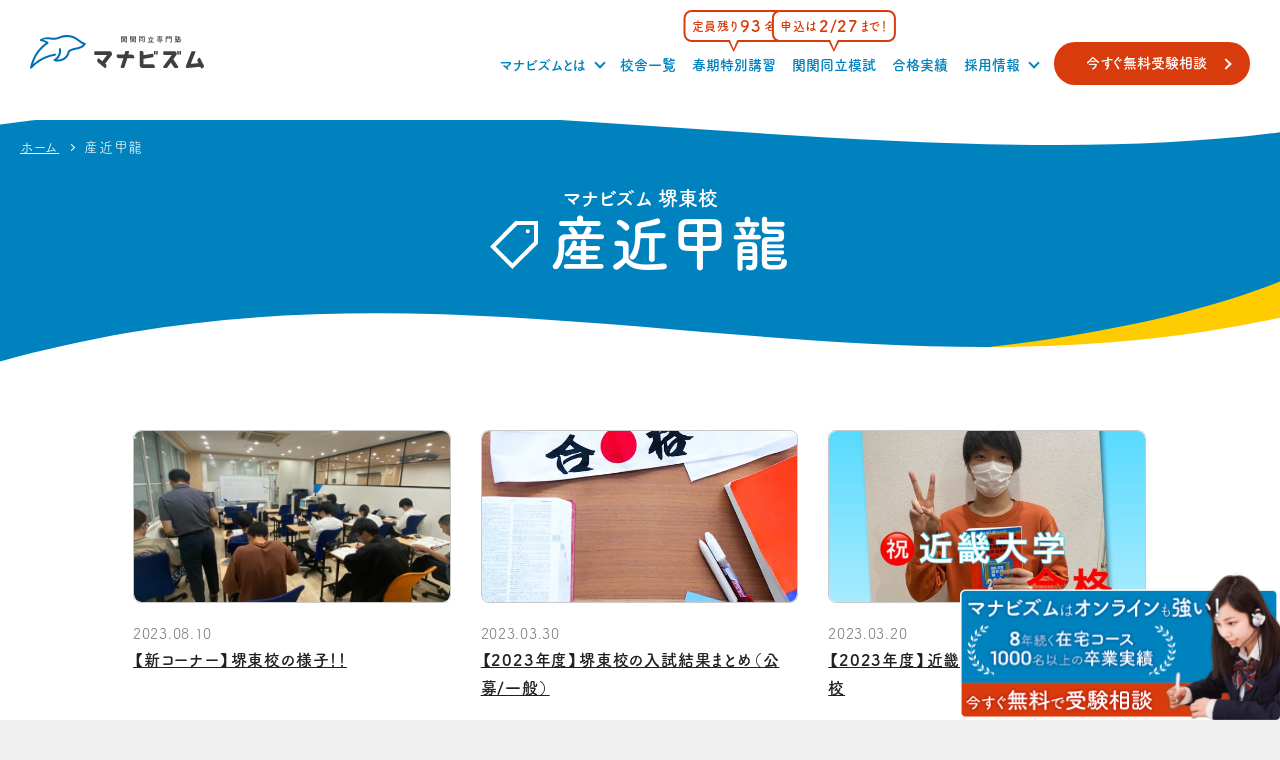

--- FILE ---
content_type: text/html; charset=UTF-8
request_url: https://manaviism.com/sakaihigashi-tag/%E7%94%A3%E8%BF%91%E7%94%B2%E9%BE%8D/
body_size: 18469
content:
<!doctype html>
<html lang="ja">
  <head>
        <!-- Google Tag Manager -->
    <script>(function(w,d,s,l,i){w[l]=w[l]||[];w[l].push({'gtm.start':
    new Date().getTime(),event:'gtm.js'});var f=d.getElementsByTagName(s)[0],
    j=d.createElement(s),dl=l!='dataLayer'?'&l='+l:'';j.async=true;j.src=
    'https://www.googletagmanager.com/gtm.js?id='+i+dl;f.parentNode.insertBefore(j,f);
    })(window,document,'script','dataLayer','GTM-W23KXSC');</script>
    <!-- End Google Tag Manager -->
    <!-- Google Tag Manager shijokarasuma-->
    <script>(function(w,d,s,l,i){w[l]=w[l]||[];w[l].push({'gtm.start':
    new Date().getTime(),event:'gtm.js'});var f=d.getElementsByTagName(s)[0],
    j=d.createElement(s),dl=l!='dataLayer'?'&l='+l:'';j.async=true;j.src=
    'https://www.googletagmanager.com/gtm.js?id='+i+dl;f.parentNode.insertBefore(j,f);
    })(window,document,'script','dataLayer','GTM-NCRP8ZT');</script>
    <!-- End Google Tag Manager -->
    <!-- Google Tag Manager toyota -->
    <script>(function(w,d,s,l,i){w[l]=w[l]||[];w[l].push({'gtm.start':
    new Date().getTime(),event:'gtm.js'});var f=d.getElementsByTagName(s)[0],
    j=d.createElement(s),dl=l!='dataLayer'?'&l='+l:'';j.async=true;j.src=
    'https://www.googletagmanager.com/gtm.js?id='+i+dl;f.parentNode.insertBefore(j,f);
    })(window,document,'script','dataLayer','GTM-W8D4DFB');</script>
    <!-- End Google Tag Manager -->
    <!-- Google Tag Manager takatsuki / ibaraki -->
    <script>(function(w,d,s,l,i){w[l]=w[l]||[];w[l].push({'gtm.start':
    new Date().getTime(),event:'gtm.js'});var f=d.getElementsByTagName(s)[0],
    j=d.createElement(s),dl=l!='dataLayer'?'&l='+l:'';j.async=true;j.src=
    'https://www.googletagmanager.com/gtm.js?id='+i+dl;f.parentNode.insertBefore(j,f);
    })(window,document,'script','dataLayer','GTM-TDCJTQ5');</script>
    <!-- End Google Tag Manager -->
    <!-- Google Tag Manager takatsuki / ibaraki / kusatsu -->
    <script>(function(w,d,s,l,i){w[l]=w[l]||[];w[l].push({'gtm.start':
    new Date().getTime(),event:'gtm.js'});var f=d.getElementsByTagName(s)[0],
    j=d.createElement(s),dl=l!='dataLayer'?'&l='+l:'';j.async=true;j.src=
    'https://www.googletagmanager.com/gtm.js?id='+i+dl;f.parentNode.insertBefore(j,f);
    })(window,document,'script','dataLayer','GTM-KX4M5BZP');</script>
    <!-- End Google Tag Manager -->
    <meta charset="utf-8">
    <meta name="format-detection" content="telephone=no">
    <meta name="viewport" content="width=device-width,initial-scale=1">
    <meta name='robots' content='index, follow, max-image-preview:large, max-snippet:-1, max-video-preview:-1' />
	<style>img:is([sizes="auto" i], [sizes^="auto," i]) { contain-intrinsic-size: 3000px 1500px }</style>
	
	<!-- This site is optimized with the Yoast SEO plugin v26.8 - https://yoast.com/product/yoast-seo-wordpress/ -->
	<title>産近甲龍 アーカイブ | 関関同立専門塾マナビズム</title>
	<link rel="canonical" href="https://manaviism.com/sakaihigashi-tag/産近甲龍/" />
	<link rel="next" href="https://manaviism.com/sakaihigashi-tag/%e7%94%a3%e8%bf%91%e7%94%b2%e9%be%8d/page/2/" />
	<meta property="og:locale" content="ja_JP" />
	<meta property="og:type" content="article" />
	<meta property="og:title" content="産近甲龍 アーカイブ | 関関同立専門塾マナビズム" />
	<meta property="og:url" content="https://manaviism.com/sakaihigashi-tag/産近甲龍/" />
	<meta property="og:site_name" content="関関同立専門塾マナビズム" />
	<meta name="twitter:card" content="summary_large_image" />
	<script type="application/ld+json" class="yoast-schema-graph">{"@context":"https://schema.org","@graph":[{"@type":"CollectionPage","@id":"https://manaviism.com/sakaihigashi-tag/%e7%94%a3%e8%bf%91%e7%94%b2%e9%be%8d/","url":"https://manaviism.com/sakaihigashi-tag/%e7%94%a3%e8%bf%91%e7%94%b2%e9%be%8d/","name":"産近甲龍 アーカイブ | 関関同立専門塾マナビズム","isPartOf":{"@id":"https://manaviism.com/#website"},"primaryImageOfPage":{"@id":"https://manaviism.com/sakaihigashi-tag/%e7%94%a3%e8%bf%91%e7%94%b2%e9%be%8d/#primaryimage"},"image":{"@id":"https://manaviism.com/sakaihigashi-tag/%e7%94%a3%e8%bf%91%e7%94%b2%e9%be%8d/#primaryimage"},"thumbnailUrl":"https://manaviism.com/wp/wp-content/uploads/IMG_8636-scaled.jpeg","breadcrumb":{"@id":"https://manaviism.com/sakaihigashi-tag/%e7%94%a3%e8%bf%91%e7%94%b2%e9%be%8d/#breadcrumb"},"inLanguage":"ja"},{"@type":"ImageObject","inLanguage":"ja","@id":"https://manaviism.com/sakaihigashi-tag/%e7%94%a3%e8%bf%91%e7%94%b2%e9%be%8d/#primaryimage","url":"https://manaviism.com/wp/wp-content/uploads/IMG_8636-scaled.jpeg","contentUrl":"https://manaviism.com/wp/wp-content/uploads/IMG_8636-scaled.jpeg","width":1920,"height":2560},{"@type":"BreadcrumbList","@id":"https://manaviism.com/sakaihigashi-tag/%e7%94%a3%e8%bf%91%e7%94%b2%e9%be%8d/#breadcrumb","itemListElement":[{"@type":"ListItem","position":1,"name":"ホーム","item":"https://manaviism.com/"},{"@type":"ListItem","position":2,"name":"産近甲龍"}]},{"@type":"WebSite","@id":"https://manaviism.com/#website","url":"https://manaviism.com/","name":"関関同立専門塾マナビズム","description":"","publisher":{"@id":"https://manaviism.com/#organization"},"potentialAction":[{"@type":"SearchAction","target":{"@type":"EntryPoint","urlTemplate":"https://manaviism.com/?s={search_term_string}"},"query-input":{"@type":"PropertyValueSpecification","valueRequired":true,"valueName":"search_term_string"}}],"inLanguage":"ja"},{"@type":"Organization","@id":"https://manaviism.com/#organization","name":"関関同立専門塾マナビズム","url":"https://manaviism.com/","logo":{"@type":"ImageObject","inLanguage":"ja","@id":"https://manaviism.com/#/schema/logo/image/","url":"https://manaviism.com/wp/wp-content/uploads/logo_manaviism.png","contentUrl":"https://manaviism.com/wp/wp-content/uploads/logo_manaviism.png","width":361,"height":208,"caption":"関関同立専門塾マナビズム"},"image":{"@id":"https://manaviism.com/#/schema/logo/image/"}}]}</script>
	<!-- / Yoast SEO plugin. -->


<link rel='dns-prefetch' href='//yubinbango.github.io' />
<script type="text/javascript" src="https://manaviism.com/wp/wp-includes/js/jquery/jquery.min.js?ver=3.7.1" id="jquery-core-js"></script>
<script type="text/javascript" src="https://manaviism.com/wp/wp-includes/js/jquery/jquery-migrate.min.js?ver=3.4.1" id="jquery-migrate-js"></script>
<script type="text/javascript" id="__ytprefs__-js-extra">
/* <![CDATA[ */
var _EPYT_ = {"ajaxurl":"https:\/\/manaviism.com\/wp\/wp-admin\/admin-ajax.php","security":"cef344f834","gallery_scrolloffset":"20","eppathtoscripts":"https:\/\/manaviism.com\/wp\/wp-content\/plugins\/youtube-embed-plus\/scripts\/","eppath":"https:\/\/manaviism.com\/wp\/wp-content\/plugins\/youtube-embed-plus\/","epresponsiveselector":"[\"iframe.__youtube_prefs__\",\"iframe[src*='youtube.com']\",\"iframe[src*='youtube-nocookie.com']\",\"iframe[data-ep-src*='youtube.com']\",\"iframe[data-ep-src*='youtube-nocookie.com']\",\"iframe[data-ep-gallerysrc*='youtube.com']\"]","epdovol":"1","version":"14.2.4","evselector":"iframe.__youtube_prefs__[src], iframe[src*=\"youtube.com\/embed\/\"], iframe[src*=\"youtube-nocookie.com\/embed\/\"]","ajax_compat":"","maxres_facade":"eager","ytapi_load":"light","pause_others":"","stopMobileBuffer":"1","facade_mode":"","not_live_on_channel":""};
/* ]]> */
</script>
<script type="text/javascript" defer src="https://manaviism.com/wp/wp-content/plugins/youtube-embed-plus/scripts/ytprefs.min.js?ver=14.2.4" id="__ytprefs__-js"></script>
<link rel="https://api.w.org/" href="https://manaviism.com/wp-json/" />    <link rel="icon" href="https://manaviism.com/wp/wp-content/themes/manaviism_v4/public/img/common/favicon.ico">
    <!-- CSS -->
    <link rel="stylesheet" href="https://manaviism.com/wp/wp-content/themes/manaviism_v4/css/magnific-popup.css" media="print" onload="this.media='all'">
    <link rel="stylesheet" href="https://manaviism.com/wp/wp-content/themes/manaviism_v4/css/slick.css" media="print" onload="this.media='all'">
        <link rel="stylesheet" href="https://manaviism.com/wp/wp-content/themes/manaviism_v4/public/css/style.css?ver=20260122224135">
        <link rel="stylesheet" href="https://manaviism.com/wp/wp-content/themes/manaviism_v4/adjust.css?ver=20260122224135">
    <link rel=”preconnect” href=”//use.typekit.net” media="print" onload="this.media='all'">
    <script>
      (function(d) {
        var config = {
          kitId: 'bcu2tjj',
          scriptTimeout: 3000,
          async: true,
          defer: true
        },
        h=d.documentElement,t=setTimeout(function(){h.className=h.className.replace(/\bwf-loading\b/g,"")+" wf-inactive";},config.scriptTimeout),tk=d.createElement("script"),f=false,s=d.getElementsByTagName("script")[0],a;h.className+=" wf-loading";tk.src='https://use.typekit.net/'+config.kitId+'.js';tk.async=true;tk.onload=tk.onreadystatechange=function(){a=this.readyState;if(f||a&&a!="complete"&&a!="loaded")return;f=true;clearTimeout(t);try{Typekit.load(config)}catch(e){}};s.parentNode.insertBefore(tk,s)
      })(document);
    </script>
  </head>

  <body class="archive tax-sakaihigashi-tag term-984 wp-theme-manaviism_v4">
        <!-- Google Tag Manager (noscript) -->
    <noscript><iframe src="https://www.googletagmanager.com/ns.html?id=GTM-W23KXSC" height="0" width="0" style="display:none;visibility:hidden"></iframe></noscript>
    <!-- End Google Tag Manager (noscript) -->
    <!-- Google Tag Manager (noscript) shijokarasuma-->
    <noscript><iframe src="https://www.googletagmanager.com/ns.html?id=GTM-NCRP8ZT" height="0" width="0" style="display:none;visibility:hidden"></iframe></noscript>
    <!-- End Google Tag Manager (noscript) -->
    <!-- Google Tag Manager (noscript) toyota -->
    <noscript><iframe src="https://www.googletagmanager.com/ns.html?id=GTM-W8D4DFB" height="0" width="0" style="display:none;visibility:hidden"></iframe></noscript>
    <!-- End Google Tag Manager (noscript) -->
    <!-- Google Tag Manager (noscript) takatsuki / ibaraki -->
    <noscript><iframe src="https://www.googletagmanager.com/ns.html?id=GTM-TDCJTQ5" height="0" width="0" style="display:none;visibility:hidden"></iframe></noscript>
    <!-- End Google Tag Manager (noscript) -->
    <!-- Google Tag Manager (noscript) takatsuki / ibaraki / kusatsu -->
    <noscript><iframe src="https://www.googletagmanager.com/ns.html?id=GTM-KX4M5BZP" height="0" width="0" style="display:none;visibility:hidden"></iframe></noscript>
    <!-- End Google Tag Manager (noscript) -->
    <script src="https://form.qualva.com/qtag?id=5962"></script>
            <div class="wrapper">
      <header class="l-header is-page">
        <div class="l-header__inner">
          <input type="checkbox" id="l-header__trigger">
                      <div class="l-header__brand">
                      <a class="l-header__brand__link" href="https://manaviism.com/">
              <img loading="lazy" class="l-header__brand__link__img" src="https://manaviism.com/wp/wp-content/themes/manaviism_v4/img/header_logo.svg" alt="関関同立専門塾マナビズム Manaviism">
            </a>
                          </div>
                      <label for="l-header__trigger" class="l-header__button">
            <div class="l-header__button__inner">
              <span></span>
            </div>
          </label>

                    <ul class="l-header__menu">
            <li class="l-header__menu__child">
              <span class="l-header__menu__child__link has-sub-menu">
                マナビズムとは
              </span>
              <ul class="l-header__submenu">
                <li class="l-header__submenu__item"><a class="l-header__submenu__item__link" href="https://manaviism.com/about">マナビズムの特徴</a></li>
                <li class="l-header__submenu__item"><a class="l-header__submenu__item__link" href="https://manaviism.com/service">サービス</a></li>
                <li class="l-header__submenu__item"><a class="l-header__submenu__item__link" href="https://manaviism.com/philosophy">教育理念</a></li>
                <li class="l-header__submenu__item u-pc"><a class="l-header__submenu__item__link" href="https://manaviism.com/faq">よくあるご質問</a></li>
                <li class="l-header__submenu__item u-pc"><a class="l-header__submenu__item__link" href="https://manaviism.com/parents" target="_blank">保護者様向けページ<span class="ico-blank"></span></a></li>
              </ul>
            </li>
            <li class="l-header__menu__child">
              <a href="https://manaviism.com/school"  class="l-header__menu__child__link">
                校舎一覧
              </a>
            </li>
                        <li class="l-header__menu__child l-header__menu__child--has-capacity">
              <a class="l-header__menu__child__link" href="https://manaviism.com/springcourse">春期特別講習</a>
                <p class="l-header__menu__child__capacity h_capa-counter">
                  定員残り<strong class="h_count-down h_count-size">99</strong>名
                </p>
            </li>
                                    

            <li class="l-header__menu__child l-header__menu__child--has-capacity">
              <a class="l-header__menu__child__link" href="https://manaviism.com/kkdrexam">関関同立模試</a>
                <p class="l-header__menu__child__capacity h_capa-counter">
                  申込は<strong>2/27</strong>まで！
                </p>
            </li>
                        
            <li class="l-header__menu__child">
              <a class="l-header__menu__child__link" href="https://manaviism.com/result">合格実績</a>
            </li>

            <li class="l-header__menu__child">
              <span class="l-header__menu__child__link has-sub-menu">
                採用情報
              </span>
              <ul class="l-header__submenu">
                <li class="l-header__submenu__item">
                  <a class="l-header__submenu__item__link" href="https://manaviism.com/recruit/employee">正社員</a>
                </li>
                <li class="l-header__submenu__item">
                  <a class="l-header__submenu__item__link" href="https://manaviism.com/recruit/part-time">アルバイト</a>
                </li>
              </ul>
            </li>

            <li class="l-header__menu__child u-sp">
              <span class="l-header__menu__child__link has-sub-menu">
                勉強法記事
              </span>
              <ul class="l-header__submenu">
                <li class="l-header__submenu__item">
                  <a class="l-header__submenu__item__link" href="https://manaviism.com/university">大学別傾向と対策</a>
                </li>
                <li class="l-header__submenu__item">
                  <a class="l-header__submenu__item__link" href="https://manaviism.com/method">教科別勉強法</a>
                </li>
                <li class="l-header__submenu__item">
                  <a class="l-header__submenu__item__link" href="https://manaviism.com/books">参考書ルート・使い方</a>
                </li>
                <li class="l-header__submenu__item">
                  <a class="l-header__submenu__item__link" href="https://manaviism.com/column">コラム</a>
                </li>
                <li class="l-header__submenu__item">
                  <a class="l-header__submenu__item__link" href="https://manaviism.com/oc">オープンキャンパス情報</a>
                </li>
              </ul>
            </li>

            <li class="l-header__menu__child u-sp">
              <a class="l-header__menu__child__link" href="https://manaviism.com/faq">よくあるご質問</a>
            </li>
            <li class="l-header__menu__child u-sp">
              <a class="l-header__menu__child__link" href="https://manaviism.com/parents" target="_blank">保護者様向けページ<span class="ico-blank"></span></a>
            </li>
            <li class="l-header__menu__child">
              <a class="c-button--cv last" href="https://manaviism.com/contact">今すぐ無料受験相談</a>
                        </li>
          </ul>
                  </div>
                    <a class="c-button--cv l-header__cv--sp" href="https://manaviism.com/contact">今すぐ無料受験相談</a>
                    </ul>

              </header>
<div id="content">
  <div id="inner-content" class="wrap cf typeSchool">
    <main id="main" class="sakaihigashi" role="main">
      
      

<div class="c-hero">
  <div class="c-hero__breadcrumb">
    <div class="c-breadcrumb bread">
  <div class="c-breadcrumb__mask">
    <ul itemscope itemtype="http://schema.org/BreadcrumbList" class="c-breadcrumb__list">
            <li itemprop="itemListElement" itemscope itemtype="http://schema.org/ListItem" class="c-breadcrumb__list__item">
        <a itemtype="https://schema.org/Thing" itemprop="item" href="https://manaviism.com/" class="c-breadcrumb__list__item__link">
          <span itemprop="name"><i class="fa fa-home"></i> ホーム</span>
          <meta itemprop="position" content="1">
        </a>
      </li>
                                              <li class="c-breadcrumb__list__item" itemprop="itemListElement" itemscope itemtype="http://schema.org/ListItem">
          <span itemprop="name">産近甲龍</span>
          <meta itemprop="position" content="2">
        </li>
          </ul>
  </div>
</div>
  </div>
  <div class="c-hero__content">
    <p class="c-hero__top-text">マナビズム 堺東校</p>
    <h1 class="c-hero__title">
      <span class="c-hero__title__tag"></span>産近甲龍    </h1>
  </div>
</div>

<aside class="l-banner">
  <div class="l-banner__inner is-page-top" data-emergence="hidden">
    






<style>
.l-banner {
  display: none;
}
.l-banner {
  background: #fff;
}

.l-banner a {
  transition: all .3s;
}
.l-banner a:hover {
  opacity: .8;
}

.l-banner__inner.is-page-top {
  display: flex;
  /* justify-content: space-between; */
  justify-content: center;
}

@media (min-width: 1025px) {
  .l-banner__inner.is-page-top {
    width: 890px;
  }
}
@media (max-width: 1024px) {
  .l-banner__inner.is-page-top {
    width: 100%;
  }
}
@media (max-width: 1024px) {
  .l-banner__inner.is-page-top {
    width: 100%;
  }
}
@media (max-width: 639px) {
  .l-banner__inner.is-page-top {
    padding: 0 20px;
  }
}
</style>


  </div>
</aside>



<div class="p-column" id="news">
  <div class="p-column__inner">
    <ul class="p-column__list">
        <li class="c-card">
      <a href="https://manaviism.com/sakaihigashi/2023-08-10/">
                <div class="c-card__image">
          <img loading="lazy" src="https://manaviism.com/wp/wp-content/uploads/IMG_8636-768x1024.jpeg" alt="【新コーナー】堺東校の様子！！">
        </div>
        <p class="c-card__date"><time datetime="2023-08-10" itemprop="datepublished">2023.08.10</time></p>
        <h3 class="c-card__title">【新コーナー】堺東校の様子！！</h3>
      </a>
    </li>
        <li class="c-card">
      <a href="https://manaviism.com/sakaihigashi/2023-03-07/">
                <div class="c-card__image">
          <img loading="lazy" src="https://manaviism.com/wp/wp-content/uploads/4341257_m.jpg" alt="【2023年度】堺東校の入試結果まとめ（公募/一般）">
        </div>
        <p class="c-card__date"><time datetime="2023-03-30" itemprop="datepublished">2023.03.30</time></p>
        <h3 class="c-card__title">【2023年度】堺東校の入試結果まとめ（公募/一般）</h3>
      </a>
    </li>
        <li class="c-card">
      <a href="https://manaviism.com/sakaihigashi/2023-03-03/">
                <div class="c-card__image">
          <img loading="lazy" src="https://manaviism.com/wp/wp-content/uploads/IMG_7387-576x1024.jpg" alt="【2023年度】近畿大学現役１３合格！佐野高校">
        </div>
        <p class="c-card__date"><time datetime="2023-03-20" itemprop="datepublished">2023.03.20</time></p>
        <h3 class="c-card__title">【2023年度】近畿大学現役１３合格！佐野高校</h3>
      </a>
    </li>
        <li class="c-card">
      <a href="https://manaviism.com/sakaihigashi/2023-02-3/">
                <div class="c-card__image">
          <img loading="lazy" src="https://manaviism.com/wp/wp-content/uploads/IMG_7259-576x1024.jpg" alt="【2023年度】関西大学社会学部現役合格！八尾高校ソフトボール部">
        </div>
        <p class="c-card__date"><time datetime="2023-02-22" itemprop="datepublished">2023.02.22</time></p>
        <h3 class="c-card__title">【2023年度】関西大学社会学部現役合格！八尾高校ソフトボール部</h3>
      </a>
    </li>
        <li class="c-card">
      <a href="https://manaviism.com/sakaihigashi/2023-1-1/">
                <div class="c-card__image">
          <img loading="lazy" src="https://manaviism.com/wp/wp-content/uploads/合格発表-1024x683.jpg" alt="【2023年度　公募入試】堺東校の合格速報">
        </div>
        <p class="c-card__date"><time datetime="2023-01-10" itemprop="datepublished">2023.01.10</time></p>
        <h3 class="c-card__title">【2023年度　公募入試】堺東校の合格速報</h3>
      </a>
    </li>
        <li class="c-card">
      <a href="https://manaviism.com/sakaihigashi/2022-12-2/">
                <div class="c-card__image">
          <img loading="lazy" src="https://manaviism.com/wp/wp-content/uploads/IMG_6843-768x1024.png" alt="【2023公募】近畿大学総合社会学部合格！　泉北高校">
        </div>
        <p class="c-card__date"><time datetime="2022-12-14" itemprop="datepublished">2022.12.14</time></p>
        <h3 class="c-card__title">【2023公募】近畿大学総合社会学部合格！　泉北高校</h3>
      </a>
    </li>
        <li class="c-card">
      <a href="https://manaviism.com/sakaihigashi/2022-12-1/">
                <div class="c-card__image">
          <img loading="lazy" src="https://manaviism.com/wp/wp-content/uploads/IMG_6791-768x1024.png" alt="【2023公募】近畿大学経営学部合格！　泉陽高校ソフトテニス部">
        </div>
        <p class="c-card__date"><time datetime="2022-12-05" itemprop="datepublished">2022.12.05</time></p>
        <h3 class="c-card__title">【2023公募】近畿大学経営学部合格！　泉陽高校ソフトテニス部</h3>
      </a>
    </li>
        <li class="c-card">
      <a href="https://manaviism.com/sakaihigashi/2022-015/">
                <div class="c-card__image">
          <img loading="lazy" src="https://manaviism.com/wp/wp-content/uploads/スクリーンショット-2022-03-22-154531.jpg" alt="河合塾　現役生教室　堺東の特徴">
        </div>
        <p class="c-card__date"><time datetime="2022-03-22" itemprop="datepublished">2022.03.22</time></p>
        <h3 class="c-card__title">河合塾　現役生教室　堺東の特徴</h3>
      </a>
    </li>
        <li class="c-card">
      <a href="https://manaviism.com/sakaihigashi/0007/">
                <div class="c-card__image">
          <img loading="lazy" src="https://manaviism.com/wp/wp-content/uploads/kawagutisan-honban-kaodashi.png" alt="[2021公募]近畿大学 国際学部現役合格！帝塚山学院高校『公募はここまで！いよいよ、これからが本番？』">
        </div>
        <p class="c-card__date"><time datetime="2020-12-19" itemprop="datepublished">2020.12.19</time></p>
        <h3 class="c-card__title">[2021公募]近畿大学 国際学部現役合格！帝塚山学院高校『公募はここまで！いよいよ、これからが本番？』</h3>
      </a>
    </li>
      </ul>
    <nav class="c-pagination" role="navigation"><div class="nav-links"><span aria-current="page" class="c-pagination__num current">1</span><a class="c-pagination__num" href="https://manaviism.com/sakaihigashi-tag/%E7%94%A3%E8%BF%91%E7%94%B2%E9%BE%8D/page/2/">2</a><a class="c-pagination__num" href="https://manaviism.com/sakaihigashi-tag/%E7%94%A3%E8%BF%91%E7%94%B2%E9%BE%8D/page/3/">3</a><a href="https://manaviism.com/sakaihigashi-tag/%E7%94%A3%E8%BF%91%E7%94%B2%E9%BE%8D/page/2/" class="next c-pagination__num"><i class="fa fa-chevron-right"></i></a></div></nav>  </div>
</div>


          </main>
  </div>
</div>



    
<div class="l-contact" id="contact">
  <section class="l-contact__inner" data-emergence="hidden">
  <header class="l-contact__header">

    <h2 class="l-contact__header__title">
                  <script>
        jQuery(function () {
          jQuery('input[value="堺東校"]').prop('checked', true);
            
                    // チェックされていない校舎の選択肢は全削除
          $('input[name="your-course"]').each(function() {
            if (!$(this).is(':checked')) {
              $(this).closest('.wpcf7-list-item').remove();
            }
            if ($(this).is(':checked')) {
              $(this).closest('td').addClass('w-100'); // スタイル調整
              $(this).closest('.wpcf7-list-item').addClass('w-100');
            }
          });
          
        });
      </script>
                関関同立専門塾マナビズム
        <span>堺東校への<span>問い合わせ</span></span>
      </h2>
      <p class="l-contact__header__link">
        <a href="https://manaviism.com/contact/">他校舎やオンラインコースへの<br class="sp-only">問い合わせ</a>
      </p>
            
  </header>
  <div class="l-contact__body">
  
<div class="wpcf7 no-js" id="wpcf7-f4463-o1" lang="ja" dir="ltr" data-wpcf7-id="4463">
<div class="screen-reader-response"><p role="status" aria-live="polite" aria-atomic="true"></p> <ul></ul></div>
<form action="/sakaihigashi-tag/%E7%94%A3%E8%BF%91%E7%94%B2%E9%BE%8D/#wpcf7-f4463-o1" method="post" class="wpcf7-form init h-adr official-form" id="val_form" aria-label="コンタクトフォーム" novalidate="novalidate" data-status="init">
<fieldset class="hidden-fields-container"><input type="hidden" name="_wpcf7" value="4463" /><input type="hidden" name="_wpcf7_version" value="6.1.4" /><input type="hidden" name="_wpcf7_locale" value="ja" /><input type="hidden" name="_wpcf7_unit_tag" value="wpcf7-f4463-o1" /><input type="hidden" name="_wpcf7_container_post" value="0" /><input type="hidden" name="_wpcf7_posted_data_hash" value="" /><input type="hidden" name="_wpcf7cf_hidden_group_fields" value="[]" /><input type="hidden" name="_wpcf7cf_hidden_groups" value="[]" /><input type="hidden" name="_wpcf7cf_visible_groups" value="[]" /><input type="hidden" name="_wpcf7cf_repeaters" value="[]" /><input type="hidden" name="_wpcf7cf_steps" value="{}" /><input type="hidden" name="_wpcf7cf_options" value="{&quot;form_id&quot;:4463,&quot;conditions&quot;:[{&quot;then_field&quot;:&quot;group-address&quot;,&quot;and_rules&quot;:[{&quot;if_field&quot;:&quot;your-contact&quot;,&quot;operator&quot;:&quot;equals&quot;,&quot;if_value&quot;:&quot;\u8cc7\u6599\u8acb\u6c42&quot;}]},{&quot;then_field&quot;:&quot;group-addressTit&quot;,&quot;and_rules&quot;:[{&quot;if_field&quot;:&quot;your-contact&quot;,&quot;operator&quot;:&quot;equals&quot;,&quot;if_value&quot;:&quot;\u8cc7\u6599\u8acb\u6c42&quot;}]},{&quot;then_field&quot;:&quot;group-address&quot;,&quot;and_rules&quot;:[{&quot;if_field&quot;:&quot;your-kousya&quot;,&quot;operator&quot;:&quot;equals&quot;,&quot;if_value&quot;:&quot;\u30aa\u30f3\u30e9\u30a4\u30f3\u30b3\u30fc\u30b9&quot;}]},{&quot;then_field&quot;:&quot;group-addressTit&quot;,&quot;and_rules&quot;:[{&quot;if_field&quot;:&quot;your-kousya&quot;,&quot;operator&quot;:&quot;equals&quot;,&quot;if_value&quot;:&quot;\u30aa\u30f3\u30e9\u30a4\u30f3\u30b3\u30fc\u30b9&quot;}]},{&quot;then_field&quot;:&quot;sign-honko&quot;,&quot;and_rules&quot;:[{&quot;if_field&quot;:&quot;radio-3&quot;,&quot;operator&quot;:&quot;equals&quot;,&quot;if_value&quot;:&quot;honko&quot;}]},{&quot;then_field&quot;:&quot;sign-shijokarasuma&quot;,&quot;and_rules&quot;:[{&quot;if_field&quot;:&quot;radio-3&quot;,&quot;operator&quot;:&quot;equals&quot;,&quot;if_value&quot;:&quot;shijokarasuma&quot;}]},{&quot;then_field&quot;:&quot;sign-hirakata&quot;,&quot;and_rules&quot;:[{&quot;if_field&quot;:&quot;radio-3&quot;,&quot;operator&quot;:&quot;equals&quot;,&quot;if_value&quot;:&quot;hirakata&quot;}]},{&quot;then_field&quot;:&quot;sign-nagoyaekimae&quot;,&quot;and_rules&quot;:[{&quot;if_field&quot;:&quot;radio-3&quot;,&quot;operator&quot;:&quot;equals&quot;,&quot;if_value&quot;:&quot;nagoyaekimae&quot;}]},{&quot;then_field&quot;:&quot;sign-sannomiya&quot;,&quot;and_rules&quot;:[{&quot;if_field&quot;:&quot;radio-3&quot;,&quot;operator&quot;:&quot;equals&quot;,&quot;if_value&quot;:&quot;sannomiya&quot;}]},{&quot;then_field&quot;:&quot;sign-takatsuki&quot;,&quot;and_rules&quot;:[{&quot;if_field&quot;:&quot;radio-3&quot;,&quot;operator&quot;:&quot;equals&quot;,&quot;if_value&quot;:&quot;takatsuki&quot;}]},{&quot;then_field&quot;:&quot;sign-ibaraki&quot;,&quot;and_rules&quot;:[{&quot;if_field&quot;:&quot;radio-3&quot;,&quot;operator&quot;:&quot;equals&quot;,&quot;if_value&quot;:&quot;ibaraki&quot;}]},{&quot;then_field&quot;:&quot;sign-kyobashi&quot;,&quot;and_rules&quot;:[{&quot;if_field&quot;:&quot;radio-3&quot;,&quot;operator&quot;:&quot;equals&quot;,&quot;if_value&quot;:&quot;kyobashi&quot;}]}],&quot;settings&quot;:{&quot;animation&quot;:&quot;yes&quot;,&quot;animation_intime&quot;:200,&quot;animation_outtime&quot;:200,&quot;conditions_ui&quot;:&quot;normal&quot;,&quot;notice_dismissed&quot;:false,&quot;notice_dismissed_update-cf7-5.5.1&quot;:true,&quot;notice_dismissed_update-cf7-5.5.2&quot;:true,&quot;notice_dismissed_update-cf7-5.5.4&quot;:true,&quot;notice_dismissed_update-cf7-5.5.6&quot;:true,&quot;notice_dismissed_update-cf7-5.6&quot;:true,&quot;notice_dismissed_update-cf7-5.6.3&quot;:true,&quot;notice_dismissed_update-cf7-5.6.4&quot;:true,&quot;notice_dismissed_update-cf7-5.7.6&quot;:true,&quot;notice_dismissed_update-cf7-5.8&quot;:true,&quot;notice_dismissed_update-cf7-5.8.3&quot;:true,&quot;notice_dismissed_update-cf7-5.8.6&quot;:true,&quot;notice_dismissed_update-cf7-5.8.7&quot;:true,&quot;notice_dismissed_update-cf7-5.9.2&quot;:true,&quot;notice_dismissed_update-cf7-5.9.3&quot;:true,&quot;notice_dismissed_update-cf7-5.9.5&quot;:true,&quot;notice_dismissed_update-cf7-5.9.6&quot;:true,&quot;notice_dismissed_update-cf7-5.9.8&quot;:true,&quot;notice_dismissed_update-cf7-6.0.1&quot;:true}}" /><input type="hidden" name="_wpcf7_recaptcha_response" value="" />
</fieldset>
<table>
<tr class="js-contact-con">
<th>
お問合せ内容<span class="required">必須</span>
</th>
<td>
<div class="contactCheckbox your-contact">
<span class="wpcf7-form-control-wrap" data-name="your-contact"><span class="wpcf7-form-control wpcf7-checkbox wpcf7-validates-as-required" id="js-contactSelect"><span class="wpcf7-list-item first"><label><input type="checkbox" name="your-contact[]" value="無料受験相談" /><span class="wpcf7-list-item-label">無料受験相談</span></label></span><span class="wpcf7-list-item"><label><input type="checkbox" name="your-contact[]" value="無料体験授業" /><span class="wpcf7-list-item-label">無料体験授業</span></label></span><span class="wpcf7-list-item last"><label><input type="checkbox" name="your-contact[]" value="資料請求" /><span class="wpcf7-list-item-label">資料請求</span></label></span></span></span>
</div>
</td>
</tr>
<tr>
<th>
お名前<span class="required">必須</span>
</th>
<td>
<span class="wpcf7-form-control-wrap" data-name="your-name"><input size="40" maxlength="400" class="wpcf7-form-control wpcf7-text wpcf7-validates-as-required contactText" id="val_name" aria-required="true" aria-invalid="false" placeholder="山田 太郎" value="" type="text" name="your-name" /></span>
</td>
</tr>
<tr>
<th>
学年<span class="required">必須</span>
</th>
<td>
<div class="contactCheckbox schoolCheckbox">
<span class="wpcf7-form-control-wrap" data-name="school-year"><span class="wpcf7-form-control wpcf7-radio"><span class="wpcf7-list-item first"><label><input type="radio" name="school-year" value="高3" checked="checked" /><span class="wpcf7-list-item-label">高3</span></label></span><span class="wpcf7-list-item"><label><input type="radio" name="school-year" value="高2" /><span class="wpcf7-list-item-label">高2</span></label></span><span class="wpcf7-list-item"><label><input type="radio" name="school-year" value="高1" /><span class="wpcf7-list-item-label">高1</span></label></span><span class="wpcf7-list-item last"><label><input type="radio" name="school-year" value="浪人" /><span class="wpcf7-list-item-label">浪人</span></label></span></span></span>
</div>
</td>
</tr>
<tr>
<th>
電話番号<span class="required">必須</span>
</th>
<td>
<span class="wpcf7-form-control-wrap" data-name="your-tel"><input size="40" maxlength="400" class="wpcf7-form-control wpcf7-tel wpcf7-validates-as-required wpcf7-text wpcf7-validates-as-tel contactText" id="val_tel" aria-required="true" aria-invalid="false" placeholder="080-1234-5678" value="" type="tel" name="your-tel" /></span>
</td>
</tr>
<tr>
<th>
メールアドレス<span class="required">必須</span>
</th>
<td>
<span class="wpcf7-form-control-wrap" data-name="your-email"><input size="40" maxlength="400" class="wpcf7-form-control wpcf7-email wpcf7-validates-as-required wpcf7-text wpcf7-validates-as-email contactText" id="val_mail" aria-required="true" aria-invalid="false" placeholder="info@manaviism.com" value="" type="email" name="your-email" /></span>
</td>
</tr>
<tr class="js-contact-course">
<th>
希望校舎<span class="required">必須</span>
</th>
<td>
  <dl class="kousya-group">
    <dt>大阪</dt>
    <dd>
    <div class="contactCheckbox">
    <span class="wpcf7-form-control-wrap" data-name="your-kousya"><span class="wpcf7-form-control wpcf7-radio" id="js-courseSelect1"><span class="wpcf7-list-item first"><label><input type="radio" name="your-kousya" value="大阪梅田校" checked="checked" /><span class="wpcf7-list-item-label">大阪梅田校</span></label></span><span class="wpcf7-list-item"><label><input type="radio" name="your-kousya" value="天王寺校" /><span class="wpcf7-list-item-label">天王寺校</span></label></span><span class="wpcf7-list-item"><label><input type="radio" name="your-kousya" value="上本町校" /><span class="wpcf7-list-item-label">上本町校</span></label></span><span class="wpcf7-list-item"><label><input type="radio" name="your-kousya" value="豊中校" /><span class="wpcf7-list-item-label">豊中校</span></label></span><span class="wpcf7-list-item"><label><input type="radio" name="your-kousya" value="北千里校" /><span class="wpcf7-list-item-label">北千里校</span></label></span><span class="wpcf7-list-item"><label><input type="radio" name="your-kousya" value="茨木校" /><span class="wpcf7-list-item-label">茨木校</span></label></span><span class="wpcf7-list-item"><label><input type="radio" name="your-kousya" value="高槻校" /><span class="wpcf7-list-item-label">高槻校</span></label></span><span class="wpcf7-list-item"><label><input type="radio" name="your-kousya" value="枚方校" /><span class="wpcf7-list-item-label">枚方校</span></label></span><span class="wpcf7-list-item"><label><input type="radio" name="your-kousya" value="堺東校" /><span class="wpcf7-list-item-label">堺東校</span></label></span><span class="wpcf7-list-item last"><label><input type="radio" name="your-kousya" value="京橋校" /><span class="wpcf7-list-item-label">京橋校</span></label></span></span></span>
    </div>
    </dd>
  </dl>
  <dl class="kousya-group">
    <dt>兵庫</dt>
    <dd>
    <div class="contactCheckbox">
    <span class="wpcf7-form-control-wrap" data-name="your-kousya"><span class="wpcf7-form-control wpcf7-radio" id="js-courseSelect2"><span class="wpcf7-list-item first"><label><input type="radio" name="your-kousya" value="西宮北口校" /><span class="wpcf7-list-item-label">西宮北口校</span></label></span><span class="wpcf7-list-item"><label><input type="radio" name="your-kousya" value="神戸三宮校" /><span class="wpcf7-list-item-label">神戸三宮校</span></label></span><span class="wpcf7-list-item"><label><input type="radio" name="your-kousya" value="伊丹校" /><span class="wpcf7-list-item-label">伊丹校</span></label></span><span class="wpcf7-list-item last"><label><input type="radio" name="your-kousya" value="姫路校" /><span class="wpcf7-list-item-label">姫路校</span></label></span></span></span>
    </div>
    </dd>
  </dl>
  <dl class="kousya-group">
    <dt>その他</dt>
    <dd>
    <div class="contactCheckbox">
    <span class="wpcf7-form-control-wrap" data-name="your-kousya"><span class="wpcf7-form-control wpcf7-radio" id="js-courseSelect3"><span class="wpcf7-list-item first"><label><input type="radio" name="your-kousya" value="奈良西大寺校" /><span class="wpcf7-list-item-label">奈良西大寺校</span></label></span><span class="wpcf7-list-item"><label><input type="radio" name="your-kousya" value="四条烏丸校" /><span class="wpcf7-list-item-label">四条烏丸校</span></label></span><span class="wpcf7-list-item"><label><input type="radio" name="your-kousya" value="名古屋駅前校" /><span class="wpcf7-list-item-label">名古屋駅前校</span></label></span><span class="wpcf7-list-item last"><label><input type="radio" name="your-kousya" value="オンラインコース" /><span class="wpcf7-list-item-label">オンラインコース</span></label></span></span></span>
    </div>
    </dd>
  </dl>
</td>
</tr>
<tr class="js-address">
<th>
<div data-id="group-addressTit" data-orig_data_id="group-addressTit"  class="" data-class="wpcf7cf_group">ご住所<span class="required">必須</span></div>
</th>
<td>
<div data-id="group-address" data-orig_data_id="group-address" data-clear_on_hide class="" data-class="wpcf7cf_group">
<dl class="contactList">
<dt class="contactList__item">郵便番号</dt>
<dd class="contactList__item"><span class="p-country-name" style="display:none;">Japan</span><span class="wpcf7-form-control-wrap" data-name="your-zipcode"><input size="8" maxlength="400" minlength="7" class="wpcf7-form-control wpcf7-text wpcf7-validates-as-required contactText p-postal-code" id="val_zip" aria-required="true" aria-invalid="false" placeholder="5420064" value="" type="text" name="your-zipcode" /></span></dd>
<dt class="contactList__item">都道府県</dt>
<dd class="contactList__item"><div class="contactSelectBg">
<span class="wpcf7-form-control-wrap" data-name="your-address1"><select class="wpcf7-form-control wpcf7-select wpcf7-validates-as-required contactSelect p-region" id="val_pref" aria-required="true" aria-invalid="false" name="your-address1"><option value="">---</option><option value="北海道">北海道</option><option value="青森県">青森県</option><option value="岩手県">岩手県</option><option value="宮城県">宮城県</option><option value="秋田県">秋田県</option><option value="山形県">山形県</option><option value="福島県">福島県</option><option value="茨城県">茨城県</option><option value="栃木県">栃木県</option><option value="群馬県">群馬県</option><option value="埼玉県">埼玉県</option><option value="千葉県">千葉県</option><option value="東京都">東京都</option><option value="神奈川県">神奈川県</option><option value="新潟県">新潟県</option><option value="富山県">富山県</option><option value="石川県">石川県</option><option value="福井県">福井県</option><option value="山梨県">山梨県</option><option value="長野県">長野県</option><option value="岐阜県">岐阜県</option><option value="静岡県">静岡県</option><option value="愛知県">愛知県</option><option value="三重県">三重県</option><option value="滋賀県">滋賀県</option><option value="京都府">京都府</option><option value="大阪府">大阪府</option><option value="兵庫県">兵庫県</option><option value="奈良県">奈良県</option><option value="和歌山県">和歌山県</option><option value="鳥取県">鳥取県</option><option value="島根県">島根県</option><option value="岡山県">岡山県</option><option value="広島県">広島県</option><option value="山口県">山口県</option><option value="徳島県">徳島県</option><option value="香川県">香川県</option><option value="愛媛県">愛媛県</option><option value="高知県">高知県</option><option value="福岡県">福岡県</option><option value="佐賀県">佐賀県</option><option value="長崎県">長崎県</option><option value="熊本県">熊本県</option><option value="大分県">大分県</option><option value="宮崎県">宮崎県</option><option value="鹿児島県">鹿児島県</option><option value="沖縄県">沖縄県</option></select></span>
</div></dd>
<dt class="contactList__item">市区町村</dt>
<dd class="contactList__item"><span class="wpcf7-form-control-wrap" data-name="your-address2"><input size="40" maxlength="400" class="wpcf7-form-control wpcf7-text wpcf7-validates-as-required contactText p-locality p-street-address" id="val_ad1" aria-required="true" aria-invalid="false" placeholder="大阪市中央区上汐" value="" type="text" name="your-address2" /></span></dd>
<dt class="contactList__item">番地・建物名</dt>
<dd class="contactList__item"><span class="wpcf7-form-control-wrap" data-name="your-address3"><input size="40" maxlength="400" class="wpcf7-form-control wpcf7-text wpcf7-validates-as-required contactText p-extended-address" id="val_ad2" aria-required="true" aria-invalid="false" placeholder="2-4-6 上六センタービル302" value="" type="text" name="your-address3" /></span></dd>
</dl>
</div>
</td>
</tr>
</table>

<div class="contact-hidden">
<span class="wpcf7-form-control-wrap" data-name="radio-1"><span class="wpcf7-form-control wpcf7-radio js-form-sendername"><span class="wpcf7-list-item first"><input type="radio" name="radio-1" value="honko" checked="checked" /><span class="wpcf7-list-item-label">honko</span></span><span class="wpcf7-list-item"><input type="radio" name="radio-1" value="shijokarasuma" /><span class="wpcf7-list-item-label">shijokarasuma</span></span><span class="wpcf7-list-item"><input type="radio" name="radio-1" value="hirakata" /><span class="wpcf7-list-item-label">hirakata</span></span><span class="wpcf7-list-item"><input type="radio" name="radio-1" value="nagoyaekimae" /><span class="wpcf7-list-item-label">nagoyaekimae</span></span><span class="wpcf7-list-item"><input type="radio" name="radio-1" value="sannomiya" /><span class="wpcf7-list-item-label">sannomiya</span></span><span class="wpcf7-list-item"><input type="radio" name="radio-1" value="takatsuki" /><span class="wpcf7-list-item-label">takatsuki</span></span><span class="wpcf7-list-item"><input type="radio" name="radio-1" value="ibaraki" /><span class="wpcf7-list-item-label">ibaraki</span></span><span class="wpcf7-list-item last"><input type="radio" name="radio-1" value="kyobashi" /><span class="wpcf7-list-item-label">kyobashi</span></span></span></span>
<span class="wpcf7-form-control-wrap" data-name="radio-2"><span class="wpcf7-form-control wpcf7-radio js-form-senderemail"><span class="wpcf7-list-item first"><input type="radio" name="radio-2" value="honko" checked="checked" /><span class="wpcf7-list-item-label">honko</span></span><span class="wpcf7-list-item"><input type="radio" name="radio-2" value="shijokarasuma" /><span class="wpcf7-list-item-label">shijokarasuma</span></span><span class="wpcf7-list-item"><input type="radio" name="radio-2" value="hirakata" /><span class="wpcf7-list-item-label">hirakata</span></span><span class="wpcf7-list-item"><input type="radio" name="radio-2" value="nagoyaekimae" /><span class="wpcf7-list-item-label">nagoyaekimae</span></span><span class="wpcf7-list-item"><input type="radio" name="radio-2" value="sannomiya" /><span class="wpcf7-list-item-label">sannomiya</span></span><span class="wpcf7-list-item"><input type="radio" name="radio-2" value="takatsuki" /><span class="wpcf7-list-item-label">takatsuki</span></span><span class="wpcf7-list-item"><input type="radio" name="radio-2" value="ibaraki" /><span class="wpcf7-list-item-label">ibaraki</span></span><span class="wpcf7-list-item last"><input type="radio" name="radio-2" value="kyobashi" /><span class="wpcf7-list-item-label">kyobashi</span></span></span></span>
<span class="wpcf7-form-control-wrap" data-name="radio-3"><span class="wpcf7-form-control wpcf7-radio js-form-sendersignature"><span class="wpcf7-list-item first"><input type="radio" name="radio-3" value="honko" checked="checked" /><span class="wpcf7-list-item-label">honko</span></span><span class="wpcf7-list-item"><input type="radio" name="radio-3" value="shijokarasuma" /><span class="wpcf7-list-item-label">shijokarasuma</span></span><span class="wpcf7-list-item"><input type="radio" name="radio-3" value="hirakata" /><span class="wpcf7-list-item-label">hirakata</span></span><span class="wpcf7-list-item"><input type="radio" name="radio-3" value="nagoyaekimae" /><span class="wpcf7-list-item-label">nagoyaekimae</span></span><span class="wpcf7-list-item"><input type="radio" name="radio-3" value="sannomiya" /><span class="wpcf7-list-item-label">sannomiya</span></span><span class="wpcf7-list-item"><input type="radio" name="radio-3" value="takatsuki" /><span class="wpcf7-list-item-label">takatsuki</span></span><span class="wpcf7-list-item"><input type="radio" name="radio-3" value="ibaraki" /><span class="wpcf7-list-item-label">ibaraki</span></span><span class="wpcf7-list-item last"><input type="radio" name="radio-3" value="kyobashi" /><span class="wpcf7-list-item-label">kyobashi</span></span></span></span>
<div data-id="sign-honko" data-orig_data_id="sign-honko"  class="" data-class="wpcf7cf_group"></div>
<div data-id="sign-shijokarasuma" data-orig_data_id="sign-shijokarasuma"  class="" data-class="wpcf7cf_group"></div>
<div data-id="sign-hirakata" data-orig_data_id="sign-hirakata"  class="" data-class="wpcf7cf_group"></div>
<div data-id="sign-nagoyaekimae" data-orig_data_id="sign-nagoyaekimae"  class="" data-class="wpcf7cf_group"></div>
<div data-id="sign-sannomiya" data-orig_data_id="sign-sannomiya"  class="" data-class="wpcf7cf_group"></div>
<div data-id="sign-takatsuki" data-orig_data_id="sign-takatsuki"  class="" data-class="wpcf7cf_group"></div>
<div data-id="sign-ibaraki" data-orig_data_id="sign-ibaraki"  class="" data-class="wpcf7cf_group"></div>
<div data-id="sign-kyobashi" data-orig_data_id="sign-kyobashi"  class="" data-class="wpcf7cf_group"></div>
</div>

<p class="align-center l-contact__privacy"><a href="/privacypolicy" class="lineTxtLink1" target="_blank">プライバシーポリシー</a>をご確認の上、<br>同意してお問い合わせください</p>

<div class="align-center">
<div class="contactSubmitWrap button-popups">
<input class="wpcf7-form-control wpcf7-submit has-spinner contactSubmitBtn linkBtn" type="submit" value="同意して送信する" />
</div>
</div><div class="wpcf7-response-output" aria-hidden="true"></div>
</form>
</div>
  </div>
</section>
</div>

<aside class="l-information container">


  <div class="l-information__row">
    <div class="l-information__row__col l-information__row__col--first">
      <p>総合受付<br>受付時間 :<br class="sp-only">【月〜金】15:00〜21:00【土】13:00〜21:00</p>
    </div>
    <div class="l-information__row__col l-information__row__col--second">
      <p><span>TEL</span><br class="pc-only"><a class="telCheckConversion" href="tel:0120-37-5935">0120-37-5935</a></p>
    </div>
    <div class="l-information__row__col l-information__row__col--third">
      <p><span>FAX</span><br class="pc-only">06-6341-0664</p>
    </div>
    <div class="l-information__row__col l-information__row__col--forth">
      <p><span>E-mail</span><br class="pc-only"><a href="mailto:info@manaviism.com">info@manaviism.com</a></p>
    </div>
  </div>
</aside>

<footer class="l-footer">
  <div class="container">
    <div class="l-footer__top">
      <div class="l-footer__top__col l-footer__top__col--first">
        <a href="https://manaviism.com/" class="l-footer__top__col__brand">
          <img loading="lazy" src="https://manaviism.com/wp/wp-content/themes/manaviism_v4/img/footer_logo-white.svg" alt="関関同立専門塾マナビズム Manaviism">
        </a>
      </div>
      <nav class="l-footer__top__col l-footer__top__col--second">
        <ul class="l-footer__top__col__list">
          <li><a href="https://manaviism.com/uehonmachi">上本町校</a></li>
          <li><a href="https://manaviism.com/takatsuki">高槻校</a></li>
          <li><a href="https://manaviism.com/toyonaka">豊中校</a></li>
          <li><a href="https://manaviism.com/ibaraki">茨木校</a></li>
          <li><a href="https://manaviism.com/kitasenri">北千里校</a></li>
          <li><a href="https://manaviism.com/nishikita">西宮北口校</a></li>
          <li><a href="https://manaviism.com/sakaihigashi">堺東校</a></li>
          <li><a href="https://manaviism.com/shijokarasuma">四条烏丸校</a></li>
          <li><a href="https://manaviism.com/nagoyaekimae">名古屋駅前校</a></li>
          <li><a href="https://manaviism.com/hirakata">枚方校</a></li>
       </ul>
        <ul class="l-footer__top__col__list">
          <li><a href="https://manaviism.com/sannomiya">神戸三宮校</a></li>
          <li><a href="https://manaviism.com/himeji">姫路校</a></li>
          <li><a href="https://manaviism.com/kusatsu">草津校</a></li>
          <li><a href="https://manaviism.com/tennoji">天王寺校</a></li>
          <li><a href="https://manaviism.com/umeda">大阪梅田校</a></li>
          <li><a href="https://manaviism.com/itami">伊丹校</a></li>
          <li><a href="https://manaviism.com/kyobashi">京橋校</a></li>
          <li><a href="https://manaviism.com/saidaiji">奈良西大寺校</a></li>
          <li><a href="https://manaviism.com/online">オンラインコース</a></li>
          <li><a href="https://manaviism.com/springcourse">春期特別講習</a></li>
          <li><a href="https://manaviism.com/kkdrexam">関関同立模試</a></li>
                  </ul>
        <ul class="l-footer__top__col__list">
          <li><a href="https://manaviism.com/about">マナビズムの特徴</a></li>
          <li><a href="https://manaviism.com/service">サービス</a></li>
          <li><a href="https://manaviism.com/analysis">勉強法記事</a></li>
          <li><a href="https://manaviism.com/philosophy">教育理念</a></li>
          <li><a href="https://manaviism.com/result">合格実績</a></li>
          <li><a href="https://manaviism.com/voice">保護者様の声</a></li>
          <li><a href="https://manaviism.com/collaboration">大学企業連携</a></li>
          <li><a href="https://manaviism.com/recruit/employee">正社員採用情報</a></li>
          <li><a href="https://manaviism.com/recruit/part-time">アルバイト採用情報</a></li>
          <li><a href="https://manaviism.com/information">お知らせ</a></li>
          <li><a href="https://manaviism.com/faq">よくあるご質問</a></li>
          <li><a href="https://manaviism.com/parents" target="_blank">保護者様向けページ<span class="ico-blank"></span></a></li>
        </ul>
      </nav>
      <div class="l-footer__top__col l-footer__top__col--third">
        <ul class="l-footer__top__col__sns">
          <li><a href="https://X.com/ManaviisM" target="_blank">
            <img loading="lazy" src="https://manaviism.com/wp/wp-content/themes/manaviism_v4/public/img/footer/ico-x.svg" alt="X">
          </a></li>
          <li><a href="https://line.me/R/ti/p/%40hkk7379y" target="_blank">
            <img loading="lazy" src="https://manaviism.com/wp/wp-content/themes/manaviism_v4/public/img/footer/line.svg" alt="LINE">
          </a></li>
          <li><a href="https://www.facebook.com/manaviism/" target="_blank">
            <img loading="lazy" src="https://manaviism.com/wp/wp-content/themes/manaviism_v4/public/img/footer/facebook.svg" alt="facebook">
          </a></li>
          <li><a href="https://www.youtube.com/manaviismChannel" target="_blank">
            <img loading="lazy" src="https://manaviism.com/wp/wp-content/themes/manaviism_v4/public/img/footer/youtube.svg" alt="YouTube">
          </a></li>
          <li><a href="https://www.instagram.com/manaviism/" target="_blank">
            <img loading="lazy" src="https://manaviism.com/wp/wp-content/themes/manaviism_v4/public/img/footer/instagram.svg" alt="Instagram">
          </a></li>
        </ul>
      </div>
    </div>
    <div class="l-footer__bottom">
      <ul class="l-footer__bottom__list">
        <li><a href="https://manaviism.com/contact" class="">お問い合わせ</a></li>
        <li><a href="https://mooble.co.jp" target="_blank" class="">運営会社</a></li>
        <li><a href="https://manaviism.com/privacypolicy">プライバシーポリシー</a></li>
      </ul>
      <p class="l-footer__bottom__copyright">&copy; 2017 MANAVIISM All Rights Reserved.</p>
    </div>
  </div>
</footer>

</div>
  
  <a href="https://manaviism.com/contact" class="l-floating-button">
    <img loading="lazy" src="https://manaviism.com/wp/wp-content/themes/manaviism_v4/public/img/common/floating-banner.png" alt="無料受験相談申込受付中" class="l-floating-button__image">
  </a>

  

<script src="https://code.jquery.com/jquery-3.3.1.min.js" integrity="sha256-FgpCb/KJQlLNfOu91ta32o/NMZxltwRo8QtmkMRdAu8=" crossorigin="anonymous"></script>

  
<script>
  $(function () {

    //入試直前パック以外草津校舎非表示
        $('.wpcf7-list-item:has(input[value="草津校"])').remove();
    $('option[value="草津校"]').remove();
    
        var changeTxt1 = $('input[value="上本町校"]').next();
    changeTxt1.html('<span>上本町校<small class="addTxt is-block">（高3・既卒生は定員のため受付終了）</small></span>');
    //セレクトボックスのとき
    var changeTxt1 = $('[name="your-contact"] option[value="上本町校"]');
    changeTxt1.html('上本町校（高3・既卒生は定員のため受付終了）');
    

    var changeTxt2 = $('input[value="伊丹校"]').next();
    changeTxt2.html('<span>伊丹校<small class="addTxt">（新規開校）</small></span>');
    //セレクトボックスのとき
    var changeTxt2 = $('[name="your-contact"] option[value="伊丹校"]');
    changeTxt2.html('伊丹校（新規開校）');

    var changeTxt3 = $('input[value="京橋校"]').next();
    changeTxt3.html('<span>京橋校<small class="addTxt">（新規開校）</small></span>');
    //セレクトボックスのとき
    var changeTxt3 = $('[name="your-contact"] option[value="京橋校"]');
    changeTxt3.html('京橋校（新規開校）');

    var changeTxt4 = $('input[value="奈良西大寺校"]').next();
    changeTxt4.html('<span>奈良西大寺校<small class="addTxt">（新規開校）</small></span>');
    //セレクトボックスのとき
    var changeTxt4 = $('[name="your-contact"] option[value="奈良西大寺校"]');
    changeTxt4.html('奈良西大寺校（新規開校）');
  });
</script>

<style>
  input + span small.addTxt {
    line-height: 1.3;
    font-size: 10px;
    color: #c00;
    display: inline-block;
    margin: 3px 0 0;
  }
  .hope-area input + span small.addTxt.is-block {
    display: block;
  }
  .kousya-group {
    margin: 0 0 .5em !important;
    padding: 0 0 1em !important;
    border-bottom: 1px dotted #0082BE;

    & dt {  
      font-weight: bold;
      color: #212121 !important;
      margin: 0 0 5px;
    }

    & dd {
      margin: 0 !important;
    }
  }
  .wpcf7-list-item {
    display: inline-block;
    margin: 0 1em 0 0;
  }
</style>


  <script src="https://manaviism.com/wp/wp-content/themes/manaviism_v4/js/jquery.magnific-popup.min.js" defer></script>
  <script type="text/javascript" defer>
    $(document).ready(function() {
      $('.js-popup-youtube').magnificPopup({
        type: 'iframe',
        mainClass: 'p-index__popup__bg',
        removalDelay: 600,
        preloader: false,
        iframe: {
          patterns: {
            youtube: {
              index: 'youtube.com',
              id: 'v=',
              src: 'https://www.youtube.com/embed/%id%?rel=0&autoplay=1&mute=1&playsinline=1'
            }
          }
        },
      });
    });
  </script>
  <script src="https://manaviism.com/wp/wp-content/themes/manaviism_v4/js/slick.min.js"></script>
  <script>
    function checkBreakPoint() {
      let w = $(window).width();
      if (w <= 639) {
        // スマホ
        $('.js-slider.js-slider-sp-only').not('.slick-initialized').slick({
          //スライドさせる
          autoplay: false,
          arrows:true,
          infinite: true,
          slidesToShow: 1,
          slidesToScroll: 1,
        });
      } else {
        // PC
        $('.js-slider.js-slider-sp-only.slick-initialized').slick('unslick');
      }
    }
    // ウインドウがリサイズする度にチェック
    $(window).resize(function(){
      checkBreakPoint();
    });
    checkBreakPoint();
  
    // 校舎タブ切り替え
    $(function() {
      let tabs = $(".js-tab-school");
      $(tabs).on("click", function() {
        $(".js-tab-school.active").removeClass("active");
        $(this).addClass("active");
        const index = tabs.index(this);
        $(".js-content-school").removeClass("show").eq(index).addClass("show");
      })
    })
    
    // 校舎情報表示
    $(function() {
      $(".js-school-toggle").on("click", function() {
        $(this).next('.js-school-detail').stop().slideToggle(200);
        $(this).toggleClass('active');
        return false;
      })
      $(".js-school-info").on("click", function() {
        $(this).children('.js-school-detail').stop().slideToggle(200);
        $(this).children('.js-school-toggle').toggleClass('active');
      })
      $('.js-school-name').click(function(event){
        event.stopPropagation();
      });
    })
    
    // お知らせタブ切り替え
    $(function() {
      let tabs = $(".js-tab-post");
      $(tabs).on("click", function() {
        $(".js-tab-post.active").removeClass("active");
        $(this).addClass("active");
        const index = tabs.index(this);
        $(".js-content-post").removeClass("show").eq(index).addClass("show");
      })
    })

    // TOP校舎情報のタブ切り替え
    // 縦並び制御
    $(function() {
      $('.js-school-contents').not('.slick-initialized').slick({
        arrows: false,
        dots: false,
        autoplay: false,
        infinite: false,
        speed: 400,
        slidesToShow: 1,
        slidesToScroll: 1,
        adaptiveHeight: true,
      });
    });
    // 読み込み完了時に1つめのタブにクラス付与
    $(window).on('load', function() {
      $('.js-school-tab').eq(0).addClass('active');
    });
    $('.js-school-contents').on('beforeChange', function(event, slick, currentSlide, nextSlide){
      $('.js-school-tab').eq(nextSlide).addClass('active').siblings().removeClass('active');
    });
    // タブとコンテンツを連携
    let nextNum;
    $('.js-school-tab').click(function(){
      nextNum = $(this).index();
      $(this).addClass('active').siblings().removeClass('active');
      $('.js-school-contents').slick('slickGoTo', nextNum);
    });
  </script>

  <script>
  // 郵便番号入力欄を数字キーボードに
    jQuery(function($) {
      $('.p-postal-code').attr('inputmode', 'numeric');
    });
  </script>

    <script src="https://cdnjs.cloudflare.com/ajax/libs/protonet-jquery.inview/1.1.2/jquery.inview.min.js"></script>
  <script>
    //カウントダウン
    $('.h_capa-counter').on('inview', function(event, isInView) {
      if (isInView) {
        $(".h_capa-counter .h_count-down").each(function(){
          $(this).prop('Counter',99).animate({
            Counter: 93          }, {
            duration: 1000,
            easing: 'swing',
            step: function (now) {
                $(this).text(Math.ceil(now));
            }
          });
        });
      }
    });
  </script>
    
  
  
    <script>
    $(function() {
      let trigger = $('.js-sort-trigger');
      let content = $('.js-sort-content');
      if (window.matchMedia("(max-width: 1024px)").matches) {
        $('.js-sort-content').hide();
        trigger.on('click', function() {
          $(this).toggleClass('is-active');
          $(this).next(content).stop().slideToggle(300);
        });
      }
    });
    $(function() {
      const clearBtn = $('.js-form-clear');
      clearBtn.on('click', function(event) {
        event.preventDefault(); // ページ遷移を回避
        $('#searchForm').find('input:checked').prop('checked', false);
      });
    });
  </script>
  
  <script>
    // メニュー展開時に背景を固定
    const backgroundFix = (bool) => {
      const scrollingElement = () => {
        const browser = window.navigator.userAgent.toLowerCase();
        if ('scrollingElement' in document) return document.scrollingElement;
        return document.documentElement;
      };

      const scrollY = bool
      ? scrollingElement().scrollTop
      : parseInt(document.body.style.top || '0');
      
      const fixedStyles = {
        height: '100vh',
        position: 'fixed',
        top: `${scrollY * -1}px`,
        left: '0',
        width: '100vw'
      };
      
      Object.keys(fixedStyles).forEach((key) => {
        document.body.style[key] = bool ? fixedStyles[key] : '';
      });
      
      if (!bool) {
        window.scrollTo(0, scrollY * -1);
      }
    };
    // 変数定義
    const CLASS = '-active';
    let flg = false;
    const hamburger = document.querySelector('.l-header__button');

    // メニュー開閉制御
    hamburger.addEventListener('click', (e) => {
      e.currentTarget.classList.toggle(CLASS);

      if (flg) {
        backgroundFix(false);
        hamburger.setAttribute('aria-expanded', 'false');
        hamburger.focus();
        flg = false;
      } else {
        backgroundFix(true);
        hamburger.setAttribute('aria-expanded', 'true');
        flg = true;
      }
    });
    
    $(window).on("load resize",function(){
      //overTab
      if(window.matchMedia("(min-width:640px)").matches){

        $('.p-index__school__info__access').each(function(index) {
          $(this).html(
            $(this).html().replace(/<br>/g,' / ')
          );
        });
      }
    });

  </script>
  
  <script>
  $(function () {
    //onlineBtn = '<a href="https://liff.line.me/1655865591-wbG069vQ/landing?follow=%40hkk7379y&lp=C82Do6&liff_id=1655865591-wbG069vQ" target="_blank" class="online-btn"><img src="https://manaviism.com/wp/wp-content/themes/manaviism_v4/img/from_btn_line.svg" alt="オンラインコースのお問い合わせ"></a><div class="online-btn__notice">2025年度受験生(現高3 ・既卒)のオンラインコースのお問い合わせは終了いたしました</div>';
    onlineBtn = '<a href="https://liff.line.me/1655865591-wbG069vQ/landing?follow=%40hkk7379y&lp=C82Do6&liff_id=1655865591-wbG069vQ" target="_blank" class="online-btn"><img src="https://manaviism.com/wp/wp-content/themes/manaviism_v4/img/from_btn_line.svg" alt="オンラインコースのお問い合わせ"></a>';
    tgt = $('.wpcf7-radio input[type="radio"][value="オンラインコース"]');
    if (tgt.length) {
      tgt.parents('.wpcf7-list-item').hide();
      tgt.parents('form').prepend(onlineBtn);
    }
    tgt2 = $('.wpcf7-select option[value="オンラインコース"]');
    if (tgt2.length) {
      tgt2.parents('form').prepend(onlineBtn);
      tgt2.remove();
    }
  });
</script>
<style>
  .online-btn {
    max-width: 100%;
    width: 280px;
    display: block;
    transition: all .3s;
    margin: 20px auto 30px;
  }
  .online-btn ~ table {
    margin-top: 0;
  }
  .l-contact__body .online-btn {
    margin-top: -30px;
  }
  @media (max-width: 1024px) {
    .l-contact__body .online-btn {
      margin-top: 10px;
    }
  }
  .online-btn:hover {
    opacity: .8;
  }
  .online-btn img {
    max-width: 100%;
  }

  .online-btn__notice {
    width: fit-content;
    margin: -15px auto 30px;
    font-size: 90%;
    line-height: 1.5;
    padding: 5px 10px;
    background: #f3e5e1;
    color: #b90909;
  }
</style>
<script type="speculationrules">
{"prefetch":[{"source":"document","where":{"and":[{"href_matches":"\/*"},{"not":{"href_matches":["\/wp\/wp-*.php","\/wp\/wp-admin\/*","\/wp\/wp-content\/uploads\/*","\/wp\/wp-content\/*","\/wp\/wp-content\/plugins\/*","\/wp\/wp-content\/themes\/manaviism_v4\/*","\/*\\?(.+)"]}},{"not":{"selector_matches":"a[rel~=\"nofollow\"]"}},{"not":{"selector_matches":".no-prefetch, .no-prefetch a"}}]},"eagerness":"conservative"}]}
</script>
<link rel='stylesheet' id='wp-block-library-css' href='https://manaviism.com/wp/wp-includes/css/dist/block-library/style.min.css?ver=6.8.3' type='text/css' media='all' />
<style id='classic-theme-styles-inline-css' type='text/css'>
/*! This file is auto-generated */
.wp-block-button__link{color:#fff;background-color:#32373c;border-radius:9999px;box-shadow:none;text-decoration:none;padding:calc(.667em + 2px) calc(1.333em + 2px);font-size:1.125em}.wp-block-file__button{background:#32373c;color:#fff;text-decoration:none}
</style>
<link rel='stylesheet' id='uji_countdown-uji-style-css-css' href='https://manaviism.com/wp/wp-content/plugins/uji-countdown/dist/style-ujicount.css' type='text/css' media='all' />
<style id='global-styles-inline-css' type='text/css'>
:root{--wp--preset--aspect-ratio--square: 1;--wp--preset--aspect-ratio--4-3: 4/3;--wp--preset--aspect-ratio--3-4: 3/4;--wp--preset--aspect-ratio--3-2: 3/2;--wp--preset--aspect-ratio--2-3: 2/3;--wp--preset--aspect-ratio--16-9: 16/9;--wp--preset--aspect-ratio--9-16: 9/16;--wp--preset--color--black: #000000;--wp--preset--color--cyan-bluish-gray: #abb8c3;--wp--preset--color--white: #ffffff;--wp--preset--color--pale-pink: #f78da7;--wp--preset--color--vivid-red: #cf2e2e;--wp--preset--color--luminous-vivid-orange: #ff6900;--wp--preset--color--luminous-vivid-amber: #fcb900;--wp--preset--color--light-green-cyan: #7bdcb5;--wp--preset--color--vivid-green-cyan: #00d084;--wp--preset--color--pale-cyan-blue: #8ed1fc;--wp--preset--color--vivid-cyan-blue: #0693e3;--wp--preset--color--vivid-purple: #9b51e0;--wp--preset--gradient--vivid-cyan-blue-to-vivid-purple: linear-gradient(135deg,rgba(6,147,227,1) 0%,rgb(155,81,224) 100%);--wp--preset--gradient--light-green-cyan-to-vivid-green-cyan: linear-gradient(135deg,rgb(122,220,180) 0%,rgb(0,208,130) 100%);--wp--preset--gradient--luminous-vivid-amber-to-luminous-vivid-orange: linear-gradient(135deg,rgba(252,185,0,1) 0%,rgba(255,105,0,1) 100%);--wp--preset--gradient--luminous-vivid-orange-to-vivid-red: linear-gradient(135deg,rgba(255,105,0,1) 0%,rgb(207,46,46) 100%);--wp--preset--gradient--very-light-gray-to-cyan-bluish-gray: linear-gradient(135deg,rgb(238,238,238) 0%,rgb(169,184,195) 100%);--wp--preset--gradient--cool-to-warm-spectrum: linear-gradient(135deg,rgb(74,234,220) 0%,rgb(151,120,209) 20%,rgb(207,42,186) 40%,rgb(238,44,130) 60%,rgb(251,105,98) 80%,rgb(254,248,76) 100%);--wp--preset--gradient--blush-light-purple: linear-gradient(135deg,rgb(255,206,236) 0%,rgb(152,150,240) 100%);--wp--preset--gradient--blush-bordeaux: linear-gradient(135deg,rgb(254,205,165) 0%,rgb(254,45,45) 50%,rgb(107,0,62) 100%);--wp--preset--gradient--luminous-dusk: linear-gradient(135deg,rgb(255,203,112) 0%,rgb(199,81,192) 50%,rgb(65,88,208) 100%);--wp--preset--gradient--pale-ocean: linear-gradient(135deg,rgb(255,245,203) 0%,rgb(182,227,212) 50%,rgb(51,167,181) 100%);--wp--preset--gradient--electric-grass: linear-gradient(135deg,rgb(202,248,128) 0%,rgb(113,206,126) 100%);--wp--preset--gradient--midnight: linear-gradient(135deg,rgb(2,3,129) 0%,rgb(40,116,252) 100%);--wp--preset--font-size--small: 13px;--wp--preset--font-size--medium: 20px;--wp--preset--font-size--large: 36px;--wp--preset--font-size--x-large: 42px;--wp--preset--spacing--20: 0.44rem;--wp--preset--spacing--30: 0.67rem;--wp--preset--spacing--40: 1rem;--wp--preset--spacing--50: 1.5rem;--wp--preset--spacing--60: 2.25rem;--wp--preset--spacing--70: 3.38rem;--wp--preset--spacing--80: 5.06rem;--wp--preset--shadow--natural: 6px 6px 9px rgba(0, 0, 0, 0.2);--wp--preset--shadow--deep: 12px 12px 50px rgba(0, 0, 0, 0.4);--wp--preset--shadow--sharp: 6px 6px 0px rgba(0, 0, 0, 0.2);--wp--preset--shadow--outlined: 6px 6px 0px -3px rgba(255, 255, 255, 1), 6px 6px rgba(0, 0, 0, 1);--wp--preset--shadow--crisp: 6px 6px 0px rgba(0, 0, 0, 1);}:where(.is-layout-flex){gap: 0.5em;}:where(.is-layout-grid){gap: 0.5em;}body .is-layout-flex{display: flex;}.is-layout-flex{flex-wrap: wrap;align-items: center;}.is-layout-flex > :is(*, div){margin: 0;}body .is-layout-grid{display: grid;}.is-layout-grid > :is(*, div){margin: 0;}:where(.wp-block-columns.is-layout-flex){gap: 2em;}:where(.wp-block-columns.is-layout-grid){gap: 2em;}:where(.wp-block-post-template.is-layout-flex){gap: 1.25em;}:where(.wp-block-post-template.is-layout-grid){gap: 1.25em;}.has-black-color{color: var(--wp--preset--color--black) !important;}.has-cyan-bluish-gray-color{color: var(--wp--preset--color--cyan-bluish-gray) !important;}.has-white-color{color: var(--wp--preset--color--white) !important;}.has-pale-pink-color{color: var(--wp--preset--color--pale-pink) !important;}.has-vivid-red-color{color: var(--wp--preset--color--vivid-red) !important;}.has-luminous-vivid-orange-color{color: var(--wp--preset--color--luminous-vivid-orange) !important;}.has-luminous-vivid-amber-color{color: var(--wp--preset--color--luminous-vivid-amber) !important;}.has-light-green-cyan-color{color: var(--wp--preset--color--light-green-cyan) !important;}.has-vivid-green-cyan-color{color: var(--wp--preset--color--vivid-green-cyan) !important;}.has-pale-cyan-blue-color{color: var(--wp--preset--color--pale-cyan-blue) !important;}.has-vivid-cyan-blue-color{color: var(--wp--preset--color--vivid-cyan-blue) !important;}.has-vivid-purple-color{color: var(--wp--preset--color--vivid-purple) !important;}.has-black-background-color{background-color: var(--wp--preset--color--black) !important;}.has-cyan-bluish-gray-background-color{background-color: var(--wp--preset--color--cyan-bluish-gray) !important;}.has-white-background-color{background-color: var(--wp--preset--color--white) !important;}.has-pale-pink-background-color{background-color: var(--wp--preset--color--pale-pink) !important;}.has-vivid-red-background-color{background-color: var(--wp--preset--color--vivid-red) !important;}.has-luminous-vivid-orange-background-color{background-color: var(--wp--preset--color--luminous-vivid-orange) !important;}.has-luminous-vivid-amber-background-color{background-color: var(--wp--preset--color--luminous-vivid-amber) !important;}.has-light-green-cyan-background-color{background-color: var(--wp--preset--color--light-green-cyan) !important;}.has-vivid-green-cyan-background-color{background-color: var(--wp--preset--color--vivid-green-cyan) !important;}.has-pale-cyan-blue-background-color{background-color: var(--wp--preset--color--pale-cyan-blue) !important;}.has-vivid-cyan-blue-background-color{background-color: var(--wp--preset--color--vivid-cyan-blue) !important;}.has-vivid-purple-background-color{background-color: var(--wp--preset--color--vivid-purple) !important;}.has-black-border-color{border-color: var(--wp--preset--color--black) !important;}.has-cyan-bluish-gray-border-color{border-color: var(--wp--preset--color--cyan-bluish-gray) !important;}.has-white-border-color{border-color: var(--wp--preset--color--white) !important;}.has-pale-pink-border-color{border-color: var(--wp--preset--color--pale-pink) !important;}.has-vivid-red-border-color{border-color: var(--wp--preset--color--vivid-red) !important;}.has-luminous-vivid-orange-border-color{border-color: var(--wp--preset--color--luminous-vivid-orange) !important;}.has-luminous-vivid-amber-border-color{border-color: var(--wp--preset--color--luminous-vivid-amber) !important;}.has-light-green-cyan-border-color{border-color: var(--wp--preset--color--light-green-cyan) !important;}.has-vivid-green-cyan-border-color{border-color: var(--wp--preset--color--vivid-green-cyan) !important;}.has-pale-cyan-blue-border-color{border-color: var(--wp--preset--color--pale-cyan-blue) !important;}.has-vivid-cyan-blue-border-color{border-color: var(--wp--preset--color--vivid-cyan-blue) !important;}.has-vivid-purple-border-color{border-color: var(--wp--preset--color--vivid-purple) !important;}.has-vivid-cyan-blue-to-vivid-purple-gradient-background{background: var(--wp--preset--gradient--vivid-cyan-blue-to-vivid-purple) !important;}.has-light-green-cyan-to-vivid-green-cyan-gradient-background{background: var(--wp--preset--gradient--light-green-cyan-to-vivid-green-cyan) !important;}.has-luminous-vivid-amber-to-luminous-vivid-orange-gradient-background{background: var(--wp--preset--gradient--luminous-vivid-amber-to-luminous-vivid-orange) !important;}.has-luminous-vivid-orange-to-vivid-red-gradient-background{background: var(--wp--preset--gradient--luminous-vivid-orange-to-vivid-red) !important;}.has-very-light-gray-to-cyan-bluish-gray-gradient-background{background: var(--wp--preset--gradient--very-light-gray-to-cyan-bluish-gray) !important;}.has-cool-to-warm-spectrum-gradient-background{background: var(--wp--preset--gradient--cool-to-warm-spectrum) !important;}.has-blush-light-purple-gradient-background{background: var(--wp--preset--gradient--blush-light-purple) !important;}.has-blush-bordeaux-gradient-background{background: var(--wp--preset--gradient--blush-bordeaux) !important;}.has-luminous-dusk-gradient-background{background: var(--wp--preset--gradient--luminous-dusk) !important;}.has-pale-ocean-gradient-background{background: var(--wp--preset--gradient--pale-ocean) !important;}.has-electric-grass-gradient-background{background: var(--wp--preset--gradient--electric-grass) !important;}.has-midnight-gradient-background{background: var(--wp--preset--gradient--midnight) !important;}.has-small-font-size{font-size: var(--wp--preset--font-size--small) !important;}.has-medium-font-size{font-size: var(--wp--preset--font-size--medium) !important;}.has-large-font-size{font-size: var(--wp--preset--font-size--large) !important;}.has-x-large-font-size{font-size: var(--wp--preset--font-size--x-large) !important;}
:where(.wp-block-post-template.is-layout-flex){gap: 1.25em;}:where(.wp-block-post-template.is-layout-grid){gap: 1.25em;}
:where(.wp-block-columns.is-layout-flex){gap: 2em;}:where(.wp-block-columns.is-layout-grid){gap: 2em;}
:root :where(.wp-block-pullquote){font-size: 1.5em;line-height: 1.6;}
</style>
<link rel='stylesheet' id='contact-form-7-css' href='https://manaviism.com/wp/wp-content/plugins/contact-form-7/includes/css/styles.css?ver=6.1.4' type='text/css' media='all' />
<link rel='stylesheet' id='ez-toc-css' href='https://manaviism.com/wp/wp-content/plugins/easy-table-of-contents/assets/css/screen.min.css?ver=2.0.80' type='text/css' media='all' />
<style id='ez-toc-inline-css' type='text/css'>
div#ez-toc-container .ez-toc-title {font-size: 120%;}div#ez-toc-container .ez-toc-title {font-weight: 700;}div#ez-toc-container ul li , div#ez-toc-container ul li a {font-size: 100%;}div#ez-toc-container ul li , div#ez-toc-container ul li a {font-weight: 500;}div#ez-toc-container nav ul ul li {font-size: 90%;}div#ez-toc-container {background: #ffffff;border: 1px solid #000000;}div#ez-toc-container p.ez-toc-title , #ez-toc-container .ez_toc_custom_title_icon , #ez-toc-container .ez_toc_custom_toc_icon {color: #0082be;}div#ez-toc-container ul.ez-toc-list a {color: #0082be;}div#ez-toc-container ul.ez-toc-list a:hover {color: #0082be;}div#ez-toc-container ul.ez-toc-list a:visited {color: #ffe500;}.ez-toc-counter nav ul li a::before {color: ;}.ez-toc-box-title {font-weight: bold; margin-bottom: 10px; text-align: center; text-transform: uppercase; letter-spacing: 1px; color: #666; padding-bottom: 5px;position:absolute;top:-4%;left:5%;background-color: inherit;transition: top 0.3s ease;}.ez-toc-box-title.toc-closed {top:-25%;}
.ez-toc-container-direction {direction: ltr;}.ez-toc-counter ul{counter-reset: item ;}.ez-toc-counter nav ul li a::before {content: counters(item, '.', decimal) '. ';display: inline-block;counter-increment: item;flex-grow: 0;flex-shrink: 0;margin-right: .2em; float: left; }.ez-toc-widget-direction {direction: ltr;}.ez-toc-widget-container ul{counter-reset: item ;}.ez-toc-widget-container nav ul li a::before {content: counters(item, '.', decimal) '. ';display: inline-block;counter-increment: item;flex-grow: 0;flex-shrink: 0;margin-right: .2em; float: left; }
</style>
<link rel='stylesheet' id='tablepress-default-css' href='https://manaviism.com/wp/wp-content/tablepress-combined.min.css?ver=25' type='text/css' media='all' />
<link rel='stylesheet' id='cf7cf-style-css' href='https://manaviism.com/wp/wp-content/plugins/cf7-conditional-fields/style.css?ver=2.6.7' type='text/css' media='all' />
<link rel='stylesheet' id='__EPYT__style-css' href='https://manaviism.com/wp/wp-content/plugins/youtube-embed-plus/styles/ytprefs.min.css?ver=14.2.4' type='text/css' media='all' />
<style id='__EPYT__style-inline-css' type='text/css'>

                .epyt-gallery-thumb {
                        width: 33.333%;
                }
                
</style>
<script type="text/javascript" src="https://yubinbango.github.io/yubinbango/yubinbango.js" id="yubinbango-js"></script>
<script type="text/javascript" src="https://manaviism.com/wp/wp-includes/js/dist/hooks.min.js?ver=4d63a3d491d11ffd8ac6" id="wp-hooks-js"></script>
<script type="text/javascript" src="https://manaviism.com/wp/wp-includes/js/dist/i18n.min.js?ver=5e580eb46a90c2b997e6" id="wp-i18n-js"></script>
<script type="text/javascript" id="wp-i18n-js-after">
/* <![CDATA[ */
wp.i18n.setLocaleData( { 'text direction\u0004ltr': [ 'ltr' ] } );
wp.i18n.setLocaleData( { 'text direction\u0004ltr': [ 'ltr' ] } );
/* ]]> */
</script>
<script type="text/javascript" src="https://manaviism.com/wp/wp-content/plugins/contact-form-7/includes/swv/js/index.js?ver=6.1.4" id="swv-js"></script>
<script type="text/javascript" id="contact-form-7-js-translations">
/* <![CDATA[ */
( function( domain, translations ) {
	var localeData = translations.locale_data[ domain ] || translations.locale_data.messages;
	localeData[""].domain = domain;
	wp.i18n.setLocaleData( localeData, domain );
} )( "contact-form-7", {"translation-revision-date":"2025-11-30 08:12:23+0000","generator":"GlotPress\/4.0.3","domain":"messages","locale_data":{"messages":{"":{"domain":"messages","plural-forms":"nplurals=1; plural=0;","lang":"ja_JP"},"This contact form is placed in the wrong place.":["\u3053\u306e\u30b3\u30f3\u30bf\u30af\u30c8\u30d5\u30a9\u30fc\u30e0\u306f\u9593\u9055\u3063\u305f\u4f4d\u7f6e\u306b\u7f6e\u304b\u308c\u3066\u3044\u307e\u3059\u3002"],"Error:":["\u30a8\u30e9\u30fc:"]}},"comment":{"reference":"includes\/js\/index.js"}} );
/* ]]> */
</script>
<script type="text/javascript" id="contact-form-7-js-before">
/* <![CDATA[ */
var wpcf7 = {
    "api": {
        "root": "https:\/\/manaviism.com\/wp-json\/",
        "namespace": "contact-form-7\/v1"
    }
};
/* ]]> */
</script>
<script type="text/javascript" src="https://manaviism.com/wp/wp-content/plugins/contact-form-7/includes/js/index.js?ver=6.1.4" id="contact-form-7-js"></script>
<script type="text/javascript" id="ez-toc-scroll-scriptjs-js-extra">
/* <![CDATA[ */
var eztoc_smooth_local = {"scroll_offset":"30","add_request_uri":"","add_self_reference_link":""};
/* ]]> */
</script>
<script type="text/javascript" src="https://manaviism.com/wp/wp-content/plugins/easy-table-of-contents/assets/js/smooth_scroll.min.js?ver=2.0.80" id="ez-toc-scroll-scriptjs-js"></script>
<script type="text/javascript" src="https://manaviism.com/wp/wp-content/plugins/easy-table-of-contents/vendor/js-cookie/js.cookie.min.js?ver=2.2.1" id="ez-toc-js-cookie-js"></script>
<script type="text/javascript" src="https://manaviism.com/wp/wp-content/plugins/easy-table-of-contents/vendor/sticky-kit/jquery.sticky-kit.min.js?ver=1.9.2" id="ez-toc-jquery-sticky-kit-js"></script>
<script type="text/javascript" id="ez-toc-js-js-extra">
/* <![CDATA[ */
var ezTOC = {"smooth_scroll":"1","visibility_hide_by_default":"","scroll_offset":"30","fallbackIcon":"<span class=\"\"><span class=\"eztoc-hide\" style=\"display:none;\">Toggle<\/span><span class=\"ez-toc-icon-toggle-span\"><svg style=\"fill: #0082be;color:#0082be\" xmlns=\"http:\/\/www.w3.org\/2000\/svg\" class=\"list-377408\" width=\"20px\" height=\"20px\" viewBox=\"0 0 24 24\" fill=\"none\"><path d=\"M6 6H4v2h2V6zm14 0H8v2h12V6zM4 11h2v2H4v-2zm16 0H8v2h12v-2zM4 16h2v2H4v-2zm16 0H8v2h12v-2z\" fill=\"currentColor\"><\/path><\/svg><svg style=\"fill: #0082be;color:#0082be\" class=\"arrow-unsorted-368013\" xmlns=\"http:\/\/www.w3.org\/2000\/svg\" width=\"10px\" height=\"10px\" viewBox=\"0 0 24 24\" version=\"1.2\" baseProfile=\"tiny\"><path d=\"M18.2 9.3l-6.2-6.3-6.2 6.3c-.2.2-.3.4-.3.7s.1.5.3.7c.2.2.4.3.7.3h11c.3 0 .5-.1.7-.3.2-.2.3-.5.3-.7s-.1-.5-.3-.7zM5.8 14.7l6.2 6.3 6.2-6.3c.2-.2.3-.5.3-.7s-.1-.5-.3-.7c-.2-.2-.4-.3-.7-.3h-11c-.3 0-.5.1-.7.3-.2.2-.3.5-.3.7s.1.5.3.7z\"\/><\/svg><\/span><\/span>","chamomile_theme_is_on":""};
/* ]]> */
</script>
<script type="text/javascript" src="https://manaviism.com/wp/wp-content/plugins/easy-table-of-contents/assets/js/front.min.js?ver=2.0.80-1767178862" id="ez-toc-js-js"></script>
<script type="text/javascript" src="https://manaviism.com/wp/wp-content/themes/manaviism_v4/public/js/main.js?1769121695&amp;ver=6.8.3" id="script-js"></script>
<script type="text/javascript" id="wpcf7cf-scripts-js-extra">
/* <![CDATA[ */
var wpcf7cf_global_settings = {"ajaxurl":"https:\/\/manaviism.com\/wp\/wp-admin\/admin-ajax.php"};
/* ]]> */
</script>
<script type="text/javascript" src="https://manaviism.com/wp/wp-content/plugins/cf7-conditional-fields/js/scripts.js?ver=2.6.7" id="wpcf7cf-scripts-js"></script>
<script type="text/javascript" src="https://www.google.com/recaptcha/api.js?render=6LeDqwIrAAAAAEBT60o5w0-fLTYi-H8RcsASIULx&amp;ver=3.0" id="google-recaptcha-js"></script>
<script type="text/javascript" src="https://manaviism.com/wp/wp-includes/js/dist/vendor/wp-polyfill.min.js?ver=3.15.0" id="wp-polyfill-js"></script>
<script type="text/javascript" id="wpcf7-recaptcha-js-before">
/* <![CDATA[ */
var wpcf7_recaptcha = {
    "sitekey": "6LeDqwIrAAAAAEBT60o5w0-fLTYi-H8RcsASIULx",
    "actions": {
        "homepage": "homepage",
        "contactform": "contactform"
    }
};
/* ]]> */
</script>
<script type="text/javascript" src="https://manaviism.com/wp/wp-content/plugins/contact-form-7/modules/recaptcha/index.js?ver=6.1.4" id="wpcf7-recaptcha-js"></script>
<script type="text/javascript" defer src="https://manaviism.com/wp/wp-content/plugins/youtube-embed-plus/scripts/fitvids.min.js?ver=14.2.4" id="__ytprefsfitvids__-js"></script>
</body>
</html>

--- FILE ---
content_type: text/html; charset=utf-8
request_url: https://www.google.com/recaptcha/api2/anchor?ar=1&k=6LeDqwIrAAAAAEBT60o5w0-fLTYi-H8RcsASIULx&co=aHR0cHM6Ly9tYW5hdmlpc20uY29tOjQ0Mw..&hl=en&v=PoyoqOPhxBO7pBk68S4YbpHZ&size=invisible&anchor-ms=20000&execute-ms=30000&cb=mvhumq3aat77
body_size: 48605
content:
<!DOCTYPE HTML><html dir="ltr" lang="en"><head><meta http-equiv="Content-Type" content="text/html; charset=UTF-8">
<meta http-equiv="X-UA-Compatible" content="IE=edge">
<title>reCAPTCHA</title>
<style type="text/css">
/* cyrillic-ext */
@font-face {
  font-family: 'Roboto';
  font-style: normal;
  font-weight: 400;
  font-stretch: 100%;
  src: url(//fonts.gstatic.com/s/roboto/v48/KFO7CnqEu92Fr1ME7kSn66aGLdTylUAMa3GUBHMdazTgWw.woff2) format('woff2');
  unicode-range: U+0460-052F, U+1C80-1C8A, U+20B4, U+2DE0-2DFF, U+A640-A69F, U+FE2E-FE2F;
}
/* cyrillic */
@font-face {
  font-family: 'Roboto';
  font-style: normal;
  font-weight: 400;
  font-stretch: 100%;
  src: url(//fonts.gstatic.com/s/roboto/v48/KFO7CnqEu92Fr1ME7kSn66aGLdTylUAMa3iUBHMdazTgWw.woff2) format('woff2');
  unicode-range: U+0301, U+0400-045F, U+0490-0491, U+04B0-04B1, U+2116;
}
/* greek-ext */
@font-face {
  font-family: 'Roboto';
  font-style: normal;
  font-weight: 400;
  font-stretch: 100%;
  src: url(//fonts.gstatic.com/s/roboto/v48/KFO7CnqEu92Fr1ME7kSn66aGLdTylUAMa3CUBHMdazTgWw.woff2) format('woff2');
  unicode-range: U+1F00-1FFF;
}
/* greek */
@font-face {
  font-family: 'Roboto';
  font-style: normal;
  font-weight: 400;
  font-stretch: 100%;
  src: url(//fonts.gstatic.com/s/roboto/v48/KFO7CnqEu92Fr1ME7kSn66aGLdTylUAMa3-UBHMdazTgWw.woff2) format('woff2');
  unicode-range: U+0370-0377, U+037A-037F, U+0384-038A, U+038C, U+038E-03A1, U+03A3-03FF;
}
/* math */
@font-face {
  font-family: 'Roboto';
  font-style: normal;
  font-weight: 400;
  font-stretch: 100%;
  src: url(//fonts.gstatic.com/s/roboto/v48/KFO7CnqEu92Fr1ME7kSn66aGLdTylUAMawCUBHMdazTgWw.woff2) format('woff2');
  unicode-range: U+0302-0303, U+0305, U+0307-0308, U+0310, U+0312, U+0315, U+031A, U+0326-0327, U+032C, U+032F-0330, U+0332-0333, U+0338, U+033A, U+0346, U+034D, U+0391-03A1, U+03A3-03A9, U+03B1-03C9, U+03D1, U+03D5-03D6, U+03F0-03F1, U+03F4-03F5, U+2016-2017, U+2034-2038, U+203C, U+2040, U+2043, U+2047, U+2050, U+2057, U+205F, U+2070-2071, U+2074-208E, U+2090-209C, U+20D0-20DC, U+20E1, U+20E5-20EF, U+2100-2112, U+2114-2115, U+2117-2121, U+2123-214F, U+2190, U+2192, U+2194-21AE, U+21B0-21E5, U+21F1-21F2, U+21F4-2211, U+2213-2214, U+2216-22FF, U+2308-230B, U+2310, U+2319, U+231C-2321, U+2336-237A, U+237C, U+2395, U+239B-23B7, U+23D0, U+23DC-23E1, U+2474-2475, U+25AF, U+25B3, U+25B7, U+25BD, U+25C1, U+25CA, U+25CC, U+25FB, U+266D-266F, U+27C0-27FF, U+2900-2AFF, U+2B0E-2B11, U+2B30-2B4C, U+2BFE, U+3030, U+FF5B, U+FF5D, U+1D400-1D7FF, U+1EE00-1EEFF;
}
/* symbols */
@font-face {
  font-family: 'Roboto';
  font-style: normal;
  font-weight: 400;
  font-stretch: 100%;
  src: url(//fonts.gstatic.com/s/roboto/v48/KFO7CnqEu92Fr1ME7kSn66aGLdTylUAMaxKUBHMdazTgWw.woff2) format('woff2');
  unicode-range: U+0001-000C, U+000E-001F, U+007F-009F, U+20DD-20E0, U+20E2-20E4, U+2150-218F, U+2190, U+2192, U+2194-2199, U+21AF, U+21E6-21F0, U+21F3, U+2218-2219, U+2299, U+22C4-22C6, U+2300-243F, U+2440-244A, U+2460-24FF, U+25A0-27BF, U+2800-28FF, U+2921-2922, U+2981, U+29BF, U+29EB, U+2B00-2BFF, U+4DC0-4DFF, U+FFF9-FFFB, U+10140-1018E, U+10190-1019C, U+101A0, U+101D0-101FD, U+102E0-102FB, U+10E60-10E7E, U+1D2C0-1D2D3, U+1D2E0-1D37F, U+1F000-1F0FF, U+1F100-1F1AD, U+1F1E6-1F1FF, U+1F30D-1F30F, U+1F315, U+1F31C, U+1F31E, U+1F320-1F32C, U+1F336, U+1F378, U+1F37D, U+1F382, U+1F393-1F39F, U+1F3A7-1F3A8, U+1F3AC-1F3AF, U+1F3C2, U+1F3C4-1F3C6, U+1F3CA-1F3CE, U+1F3D4-1F3E0, U+1F3ED, U+1F3F1-1F3F3, U+1F3F5-1F3F7, U+1F408, U+1F415, U+1F41F, U+1F426, U+1F43F, U+1F441-1F442, U+1F444, U+1F446-1F449, U+1F44C-1F44E, U+1F453, U+1F46A, U+1F47D, U+1F4A3, U+1F4B0, U+1F4B3, U+1F4B9, U+1F4BB, U+1F4BF, U+1F4C8-1F4CB, U+1F4D6, U+1F4DA, U+1F4DF, U+1F4E3-1F4E6, U+1F4EA-1F4ED, U+1F4F7, U+1F4F9-1F4FB, U+1F4FD-1F4FE, U+1F503, U+1F507-1F50B, U+1F50D, U+1F512-1F513, U+1F53E-1F54A, U+1F54F-1F5FA, U+1F610, U+1F650-1F67F, U+1F687, U+1F68D, U+1F691, U+1F694, U+1F698, U+1F6AD, U+1F6B2, U+1F6B9-1F6BA, U+1F6BC, U+1F6C6-1F6CF, U+1F6D3-1F6D7, U+1F6E0-1F6EA, U+1F6F0-1F6F3, U+1F6F7-1F6FC, U+1F700-1F7FF, U+1F800-1F80B, U+1F810-1F847, U+1F850-1F859, U+1F860-1F887, U+1F890-1F8AD, U+1F8B0-1F8BB, U+1F8C0-1F8C1, U+1F900-1F90B, U+1F93B, U+1F946, U+1F984, U+1F996, U+1F9E9, U+1FA00-1FA6F, U+1FA70-1FA7C, U+1FA80-1FA89, U+1FA8F-1FAC6, U+1FACE-1FADC, U+1FADF-1FAE9, U+1FAF0-1FAF8, U+1FB00-1FBFF;
}
/* vietnamese */
@font-face {
  font-family: 'Roboto';
  font-style: normal;
  font-weight: 400;
  font-stretch: 100%;
  src: url(//fonts.gstatic.com/s/roboto/v48/KFO7CnqEu92Fr1ME7kSn66aGLdTylUAMa3OUBHMdazTgWw.woff2) format('woff2');
  unicode-range: U+0102-0103, U+0110-0111, U+0128-0129, U+0168-0169, U+01A0-01A1, U+01AF-01B0, U+0300-0301, U+0303-0304, U+0308-0309, U+0323, U+0329, U+1EA0-1EF9, U+20AB;
}
/* latin-ext */
@font-face {
  font-family: 'Roboto';
  font-style: normal;
  font-weight: 400;
  font-stretch: 100%;
  src: url(//fonts.gstatic.com/s/roboto/v48/KFO7CnqEu92Fr1ME7kSn66aGLdTylUAMa3KUBHMdazTgWw.woff2) format('woff2');
  unicode-range: U+0100-02BA, U+02BD-02C5, U+02C7-02CC, U+02CE-02D7, U+02DD-02FF, U+0304, U+0308, U+0329, U+1D00-1DBF, U+1E00-1E9F, U+1EF2-1EFF, U+2020, U+20A0-20AB, U+20AD-20C0, U+2113, U+2C60-2C7F, U+A720-A7FF;
}
/* latin */
@font-face {
  font-family: 'Roboto';
  font-style: normal;
  font-weight: 400;
  font-stretch: 100%;
  src: url(//fonts.gstatic.com/s/roboto/v48/KFO7CnqEu92Fr1ME7kSn66aGLdTylUAMa3yUBHMdazQ.woff2) format('woff2');
  unicode-range: U+0000-00FF, U+0131, U+0152-0153, U+02BB-02BC, U+02C6, U+02DA, U+02DC, U+0304, U+0308, U+0329, U+2000-206F, U+20AC, U+2122, U+2191, U+2193, U+2212, U+2215, U+FEFF, U+FFFD;
}
/* cyrillic-ext */
@font-face {
  font-family: 'Roboto';
  font-style: normal;
  font-weight: 500;
  font-stretch: 100%;
  src: url(//fonts.gstatic.com/s/roboto/v48/KFO7CnqEu92Fr1ME7kSn66aGLdTylUAMa3GUBHMdazTgWw.woff2) format('woff2');
  unicode-range: U+0460-052F, U+1C80-1C8A, U+20B4, U+2DE0-2DFF, U+A640-A69F, U+FE2E-FE2F;
}
/* cyrillic */
@font-face {
  font-family: 'Roboto';
  font-style: normal;
  font-weight: 500;
  font-stretch: 100%;
  src: url(//fonts.gstatic.com/s/roboto/v48/KFO7CnqEu92Fr1ME7kSn66aGLdTylUAMa3iUBHMdazTgWw.woff2) format('woff2');
  unicode-range: U+0301, U+0400-045F, U+0490-0491, U+04B0-04B1, U+2116;
}
/* greek-ext */
@font-face {
  font-family: 'Roboto';
  font-style: normal;
  font-weight: 500;
  font-stretch: 100%;
  src: url(//fonts.gstatic.com/s/roboto/v48/KFO7CnqEu92Fr1ME7kSn66aGLdTylUAMa3CUBHMdazTgWw.woff2) format('woff2');
  unicode-range: U+1F00-1FFF;
}
/* greek */
@font-face {
  font-family: 'Roboto';
  font-style: normal;
  font-weight: 500;
  font-stretch: 100%;
  src: url(//fonts.gstatic.com/s/roboto/v48/KFO7CnqEu92Fr1ME7kSn66aGLdTylUAMa3-UBHMdazTgWw.woff2) format('woff2');
  unicode-range: U+0370-0377, U+037A-037F, U+0384-038A, U+038C, U+038E-03A1, U+03A3-03FF;
}
/* math */
@font-face {
  font-family: 'Roboto';
  font-style: normal;
  font-weight: 500;
  font-stretch: 100%;
  src: url(//fonts.gstatic.com/s/roboto/v48/KFO7CnqEu92Fr1ME7kSn66aGLdTylUAMawCUBHMdazTgWw.woff2) format('woff2');
  unicode-range: U+0302-0303, U+0305, U+0307-0308, U+0310, U+0312, U+0315, U+031A, U+0326-0327, U+032C, U+032F-0330, U+0332-0333, U+0338, U+033A, U+0346, U+034D, U+0391-03A1, U+03A3-03A9, U+03B1-03C9, U+03D1, U+03D5-03D6, U+03F0-03F1, U+03F4-03F5, U+2016-2017, U+2034-2038, U+203C, U+2040, U+2043, U+2047, U+2050, U+2057, U+205F, U+2070-2071, U+2074-208E, U+2090-209C, U+20D0-20DC, U+20E1, U+20E5-20EF, U+2100-2112, U+2114-2115, U+2117-2121, U+2123-214F, U+2190, U+2192, U+2194-21AE, U+21B0-21E5, U+21F1-21F2, U+21F4-2211, U+2213-2214, U+2216-22FF, U+2308-230B, U+2310, U+2319, U+231C-2321, U+2336-237A, U+237C, U+2395, U+239B-23B7, U+23D0, U+23DC-23E1, U+2474-2475, U+25AF, U+25B3, U+25B7, U+25BD, U+25C1, U+25CA, U+25CC, U+25FB, U+266D-266F, U+27C0-27FF, U+2900-2AFF, U+2B0E-2B11, U+2B30-2B4C, U+2BFE, U+3030, U+FF5B, U+FF5D, U+1D400-1D7FF, U+1EE00-1EEFF;
}
/* symbols */
@font-face {
  font-family: 'Roboto';
  font-style: normal;
  font-weight: 500;
  font-stretch: 100%;
  src: url(//fonts.gstatic.com/s/roboto/v48/KFO7CnqEu92Fr1ME7kSn66aGLdTylUAMaxKUBHMdazTgWw.woff2) format('woff2');
  unicode-range: U+0001-000C, U+000E-001F, U+007F-009F, U+20DD-20E0, U+20E2-20E4, U+2150-218F, U+2190, U+2192, U+2194-2199, U+21AF, U+21E6-21F0, U+21F3, U+2218-2219, U+2299, U+22C4-22C6, U+2300-243F, U+2440-244A, U+2460-24FF, U+25A0-27BF, U+2800-28FF, U+2921-2922, U+2981, U+29BF, U+29EB, U+2B00-2BFF, U+4DC0-4DFF, U+FFF9-FFFB, U+10140-1018E, U+10190-1019C, U+101A0, U+101D0-101FD, U+102E0-102FB, U+10E60-10E7E, U+1D2C0-1D2D3, U+1D2E0-1D37F, U+1F000-1F0FF, U+1F100-1F1AD, U+1F1E6-1F1FF, U+1F30D-1F30F, U+1F315, U+1F31C, U+1F31E, U+1F320-1F32C, U+1F336, U+1F378, U+1F37D, U+1F382, U+1F393-1F39F, U+1F3A7-1F3A8, U+1F3AC-1F3AF, U+1F3C2, U+1F3C4-1F3C6, U+1F3CA-1F3CE, U+1F3D4-1F3E0, U+1F3ED, U+1F3F1-1F3F3, U+1F3F5-1F3F7, U+1F408, U+1F415, U+1F41F, U+1F426, U+1F43F, U+1F441-1F442, U+1F444, U+1F446-1F449, U+1F44C-1F44E, U+1F453, U+1F46A, U+1F47D, U+1F4A3, U+1F4B0, U+1F4B3, U+1F4B9, U+1F4BB, U+1F4BF, U+1F4C8-1F4CB, U+1F4D6, U+1F4DA, U+1F4DF, U+1F4E3-1F4E6, U+1F4EA-1F4ED, U+1F4F7, U+1F4F9-1F4FB, U+1F4FD-1F4FE, U+1F503, U+1F507-1F50B, U+1F50D, U+1F512-1F513, U+1F53E-1F54A, U+1F54F-1F5FA, U+1F610, U+1F650-1F67F, U+1F687, U+1F68D, U+1F691, U+1F694, U+1F698, U+1F6AD, U+1F6B2, U+1F6B9-1F6BA, U+1F6BC, U+1F6C6-1F6CF, U+1F6D3-1F6D7, U+1F6E0-1F6EA, U+1F6F0-1F6F3, U+1F6F7-1F6FC, U+1F700-1F7FF, U+1F800-1F80B, U+1F810-1F847, U+1F850-1F859, U+1F860-1F887, U+1F890-1F8AD, U+1F8B0-1F8BB, U+1F8C0-1F8C1, U+1F900-1F90B, U+1F93B, U+1F946, U+1F984, U+1F996, U+1F9E9, U+1FA00-1FA6F, U+1FA70-1FA7C, U+1FA80-1FA89, U+1FA8F-1FAC6, U+1FACE-1FADC, U+1FADF-1FAE9, U+1FAF0-1FAF8, U+1FB00-1FBFF;
}
/* vietnamese */
@font-face {
  font-family: 'Roboto';
  font-style: normal;
  font-weight: 500;
  font-stretch: 100%;
  src: url(//fonts.gstatic.com/s/roboto/v48/KFO7CnqEu92Fr1ME7kSn66aGLdTylUAMa3OUBHMdazTgWw.woff2) format('woff2');
  unicode-range: U+0102-0103, U+0110-0111, U+0128-0129, U+0168-0169, U+01A0-01A1, U+01AF-01B0, U+0300-0301, U+0303-0304, U+0308-0309, U+0323, U+0329, U+1EA0-1EF9, U+20AB;
}
/* latin-ext */
@font-face {
  font-family: 'Roboto';
  font-style: normal;
  font-weight: 500;
  font-stretch: 100%;
  src: url(//fonts.gstatic.com/s/roboto/v48/KFO7CnqEu92Fr1ME7kSn66aGLdTylUAMa3KUBHMdazTgWw.woff2) format('woff2');
  unicode-range: U+0100-02BA, U+02BD-02C5, U+02C7-02CC, U+02CE-02D7, U+02DD-02FF, U+0304, U+0308, U+0329, U+1D00-1DBF, U+1E00-1E9F, U+1EF2-1EFF, U+2020, U+20A0-20AB, U+20AD-20C0, U+2113, U+2C60-2C7F, U+A720-A7FF;
}
/* latin */
@font-face {
  font-family: 'Roboto';
  font-style: normal;
  font-weight: 500;
  font-stretch: 100%;
  src: url(//fonts.gstatic.com/s/roboto/v48/KFO7CnqEu92Fr1ME7kSn66aGLdTylUAMa3yUBHMdazQ.woff2) format('woff2');
  unicode-range: U+0000-00FF, U+0131, U+0152-0153, U+02BB-02BC, U+02C6, U+02DA, U+02DC, U+0304, U+0308, U+0329, U+2000-206F, U+20AC, U+2122, U+2191, U+2193, U+2212, U+2215, U+FEFF, U+FFFD;
}
/* cyrillic-ext */
@font-face {
  font-family: 'Roboto';
  font-style: normal;
  font-weight: 900;
  font-stretch: 100%;
  src: url(//fonts.gstatic.com/s/roboto/v48/KFO7CnqEu92Fr1ME7kSn66aGLdTylUAMa3GUBHMdazTgWw.woff2) format('woff2');
  unicode-range: U+0460-052F, U+1C80-1C8A, U+20B4, U+2DE0-2DFF, U+A640-A69F, U+FE2E-FE2F;
}
/* cyrillic */
@font-face {
  font-family: 'Roboto';
  font-style: normal;
  font-weight: 900;
  font-stretch: 100%;
  src: url(//fonts.gstatic.com/s/roboto/v48/KFO7CnqEu92Fr1ME7kSn66aGLdTylUAMa3iUBHMdazTgWw.woff2) format('woff2');
  unicode-range: U+0301, U+0400-045F, U+0490-0491, U+04B0-04B1, U+2116;
}
/* greek-ext */
@font-face {
  font-family: 'Roboto';
  font-style: normal;
  font-weight: 900;
  font-stretch: 100%;
  src: url(//fonts.gstatic.com/s/roboto/v48/KFO7CnqEu92Fr1ME7kSn66aGLdTylUAMa3CUBHMdazTgWw.woff2) format('woff2');
  unicode-range: U+1F00-1FFF;
}
/* greek */
@font-face {
  font-family: 'Roboto';
  font-style: normal;
  font-weight: 900;
  font-stretch: 100%;
  src: url(//fonts.gstatic.com/s/roboto/v48/KFO7CnqEu92Fr1ME7kSn66aGLdTylUAMa3-UBHMdazTgWw.woff2) format('woff2');
  unicode-range: U+0370-0377, U+037A-037F, U+0384-038A, U+038C, U+038E-03A1, U+03A3-03FF;
}
/* math */
@font-face {
  font-family: 'Roboto';
  font-style: normal;
  font-weight: 900;
  font-stretch: 100%;
  src: url(//fonts.gstatic.com/s/roboto/v48/KFO7CnqEu92Fr1ME7kSn66aGLdTylUAMawCUBHMdazTgWw.woff2) format('woff2');
  unicode-range: U+0302-0303, U+0305, U+0307-0308, U+0310, U+0312, U+0315, U+031A, U+0326-0327, U+032C, U+032F-0330, U+0332-0333, U+0338, U+033A, U+0346, U+034D, U+0391-03A1, U+03A3-03A9, U+03B1-03C9, U+03D1, U+03D5-03D6, U+03F0-03F1, U+03F4-03F5, U+2016-2017, U+2034-2038, U+203C, U+2040, U+2043, U+2047, U+2050, U+2057, U+205F, U+2070-2071, U+2074-208E, U+2090-209C, U+20D0-20DC, U+20E1, U+20E5-20EF, U+2100-2112, U+2114-2115, U+2117-2121, U+2123-214F, U+2190, U+2192, U+2194-21AE, U+21B0-21E5, U+21F1-21F2, U+21F4-2211, U+2213-2214, U+2216-22FF, U+2308-230B, U+2310, U+2319, U+231C-2321, U+2336-237A, U+237C, U+2395, U+239B-23B7, U+23D0, U+23DC-23E1, U+2474-2475, U+25AF, U+25B3, U+25B7, U+25BD, U+25C1, U+25CA, U+25CC, U+25FB, U+266D-266F, U+27C0-27FF, U+2900-2AFF, U+2B0E-2B11, U+2B30-2B4C, U+2BFE, U+3030, U+FF5B, U+FF5D, U+1D400-1D7FF, U+1EE00-1EEFF;
}
/* symbols */
@font-face {
  font-family: 'Roboto';
  font-style: normal;
  font-weight: 900;
  font-stretch: 100%;
  src: url(//fonts.gstatic.com/s/roboto/v48/KFO7CnqEu92Fr1ME7kSn66aGLdTylUAMaxKUBHMdazTgWw.woff2) format('woff2');
  unicode-range: U+0001-000C, U+000E-001F, U+007F-009F, U+20DD-20E0, U+20E2-20E4, U+2150-218F, U+2190, U+2192, U+2194-2199, U+21AF, U+21E6-21F0, U+21F3, U+2218-2219, U+2299, U+22C4-22C6, U+2300-243F, U+2440-244A, U+2460-24FF, U+25A0-27BF, U+2800-28FF, U+2921-2922, U+2981, U+29BF, U+29EB, U+2B00-2BFF, U+4DC0-4DFF, U+FFF9-FFFB, U+10140-1018E, U+10190-1019C, U+101A0, U+101D0-101FD, U+102E0-102FB, U+10E60-10E7E, U+1D2C0-1D2D3, U+1D2E0-1D37F, U+1F000-1F0FF, U+1F100-1F1AD, U+1F1E6-1F1FF, U+1F30D-1F30F, U+1F315, U+1F31C, U+1F31E, U+1F320-1F32C, U+1F336, U+1F378, U+1F37D, U+1F382, U+1F393-1F39F, U+1F3A7-1F3A8, U+1F3AC-1F3AF, U+1F3C2, U+1F3C4-1F3C6, U+1F3CA-1F3CE, U+1F3D4-1F3E0, U+1F3ED, U+1F3F1-1F3F3, U+1F3F5-1F3F7, U+1F408, U+1F415, U+1F41F, U+1F426, U+1F43F, U+1F441-1F442, U+1F444, U+1F446-1F449, U+1F44C-1F44E, U+1F453, U+1F46A, U+1F47D, U+1F4A3, U+1F4B0, U+1F4B3, U+1F4B9, U+1F4BB, U+1F4BF, U+1F4C8-1F4CB, U+1F4D6, U+1F4DA, U+1F4DF, U+1F4E3-1F4E6, U+1F4EA-1F4ED, U+1F4F7, U+1F4F9-1F4FB, U+1F4FD-1F4FE, U+1F503, U+1F507-1F50B, U+1F50D, U+1F512-1F513, U+1F53E-1F54A, U+1F54F-1F5FA, U+1F610, U+1F650-1F67F, U+1F687, U+1F68D, U+1F691, U+1F694, U+1F698, U+1F6AD, U+1F6B2, U+1F6B9-1F6BA, U+1F6BC, U+1F6C6-1F6CF, U+1F6D3-1F6D7, U+1F6E0-1F6EA, U+1F6F0-1F6F3, U+1F6F7-1F6FC, U+1F700-1F7FF, U+1F800-1F80B, U+1F810-1F847, U+1F850-1F859, U+1F860-1F887, U+1F890-1F8AD, U+1F8B0-1F8BB, U+1F8C0-1F8C1, U+1F900-1F90B, U+1F93B, U+1F946, U+1F984, U+1F996, U+1F9E9, U+1FA00-1FA6F, U+1FA70-1FA7C, U+1FA80-1FA89, U+1FA8F-1FAC6, U+1FACE-1FADC, U+1FADF-1FAE9, U+1FAF0-1FAF8, U+1FB00-1FBFF;
}
/* vietnamese */
@font-face {
  font-family: 'Roboto';
  font-style: normal;
  font-weight: 900;
  font-stretch: 100%;
  src: url(//fonts.gstatic.com/s/roboto/v48/KFO7CnqEu92Fr1ME7kSn66aGLdTylUAMa3OUBHMdazTgWw.woff2) format('woff2');
  unicode-range: U+0102-0103, U+0110-0111, U+0128-0129, U+0168-0169, U+01A0-01A1, U+01AF-01B0, U+0300-0301, U+0303-0304, U+0308-0309, U+0323, U+0329, U+1EA0-1EF9, U+20AB;
}
/* latin-ext */
@font-face {
  font-family: 'Roboto';
  font-style: normal;
  font-weight: 900;
  font-stretch: 100%;
  src: url(//fonts.gstatic.com/s/roboto/v48/KFO7CnqEu92Fr1ME7kSn66aGLdTylUAMa3KUBHMdazTgWw.woff2) format('woff2');
  unicode-range: U+0100-02BA, U+02BD-02C5, U+02C7-02CC, U+02CE-02D7, U+02DD-02FF, U+0304, U+0308, U+0329, U+1D00-1DBF, U+1E00-1E9F, U+1EF2-1EFF, U+2020, U+20A0-20AB, U+20AD-20C0, U+2113, U+2C60-2C7F, U+A720-A7FF;
}
/* latin */
@font-face {
  font-family: 'Roboto';
  font-style: normal;
  font-weight: 900;
  font-stretch: 100%;
  src: url(//fonts.gstatic.com/s/roboto/v48/KFO7CnqEu92Fr1ME7kSn66aGLdTylUAMa3yUBHMdazQ.woff2) format('woff2');
  unicode-range: U+0000-00FF, U+0131, U+0152-0153, U+02BB-02BC, U+02C6, U+02DA, U+02DC, U+0304, U+0308, U+0329, U+2000-206F, U+20AC, U+2122, U+2191, U+2193, U+2212, U+2215, U+FEFF, U+FFFD;
}

</style>
<link rel="stylesheet" type="text/css" href="https://www.gstatic.com/recaptcha/releases/PoyoqOPhxBO7pBk68S4YbpHZ/styles__ltr.css">
<script nonce="85-i0z85lTK0gXwo8PSYbw" type="text/javascript">window['__recaptcha_api'] = 'https://www.google.com/recaptcha/api2/';</script>
<script type="text/javascript" src="https://www.gstatic.com/recaptcha/releases/PoyoqOPhxBO7pBk68S4YbpHZ/recaptcha__en.js" nonce="85-i0z85lTK0gXwo8PSYbw">
      
    </script></head>
<body><div id="rc-anchor-alert" class="rc-anchor-alert"></div>
<input type="hidden" id="recaptcha-token" value="[base64]">
<script type="text/javascript" nonce="85-i0z85lTK0gXwo8PSYbw">
      recaptcha.anchor.Main.init("[\x22ainput\x22,[\x22bgdata\x22,\x22\x22,\[base64]/[base64]/MjU1Ong/[base64]/[base64]/[base64]/[base64]/[base64]/[base64]/[base64]/[base64]/[base64]/[base64]/[base64]/[base64]/[base64]/[base64]/[base64]\\u003d\x22,\[base64]\x22,\x22YMK1McKHwrfCo8KDOxHCsCVew6jDp8KHwqHDscKMwpctw6AWwqTDkMOxw5DDkcKLNcKBXjDDt8KjEcKCbX/Dh8KwI2TCisOLdnrCgMKlQ8O2dMOBwpo+w6oawoRrwqnDrw/CsMOVWMKUw7PDpAfDsy4gBwPCnUEeSWPDujbCt1jDrD3DvMKnw7dhw7/CosOEwogOw4w7UngXwpYlGMOddMOmA8KDwpEMw5Upw6DCmSjDkMK0QMKtw6DCpcOTw5pkWmDCiy/[base64]/[base64]/[base64]/CjcOCYTfCnBEhwrfCnF4LwpJUw6LDo8KAw6IUBcO2wpHDuVzDrm7DvsK2MktYacOpw5LDk8KICWVww4zCk8Kdwr5cL8Oww5XDvUhcw47Dsxc6wozDhyo2woBHA8K2wosew5llc8OLe2jCmAFdd8KQwoTCkcOAw4zCrsO1w6VaZi/[base64]/[base64]/Dtw3DrlnCuT9mPMOCF8KRKhnCqjzDpjAUF8OFwoDCtMKYw5AtYcOcA8OhwpXCj8KCBFrCsMO3wpQdwqtqw6bCrMO1b0TCosKnCsOGw4vCuMKxw74iwqIQLAfDvMKcUHjCiA3Cn1c/bxpoYsKQw53CnHl/[base64]/CvRUPw7pDH8KpSxzCg8KVw5kuY8ONO2LDpU9gAmxEZMKsw7gcKEnDp1nCmStMAQ59W2rCm8KywqDCmCzCgz8hNgckwqJ/M0xvwrPChcKiwqZaw75ew5jDksK2woUpw5o6wo7DtA/[base64]/DhMO/woXCtRTDqzjCisKmwpvCgMO7ccOKwrPCrMO1SlfCnUvDnQfDpcOawo9kwp/DuRcOw7l5wo9/PcKowrnCrCDDmcKFEcKXHAR0KsKJIzPClMOmAxtCDcKnAsKSw6FgwqHCvTpsOMOZwoEJRAzDhsKaw5zDg8KUwrRaw67Ct38absKfw6hDXxHDpcKCbcKrwrPDnsOySsOxQ8Klwq9UfWQdwofDjCsscsOPwo/CnAsAdsKYwqJIwqUkOB47wp1RGBY6wq1PwoYRbTBGwrjDmcOfwq4/[base64]/CjsOKYcKIw6Eqw5bCimTDgRzCkCdyWUN9BcOiLl18wqvDrwxpNcO6w4ByXk7CrX9Bw4MRw6pocH7DrCcMw73DiMKfw4NBEMKSw4dTWRXDtAB6CHVawo/CjMK2c3wxw5nDqMKZwrPCnsOSLcKmw47DmcOKw7N9w4HCmMOzw7cnwoHCt8O2w77Dnh4Yw7zCshPDpsKVMUjCqQnDvA/[base64]/DjcOfw5TCvTYiw6MWw6ogw79swrzCigvDqDIOw6XCng/CmcK0Uhwgw59+w5wAwrcmG8K3w7YZA8K2wrXCrsK0QMK+LBYAw4vCrsOLfy9+DSzCvsKlw6LCkD7Dth3CqcK8PRbDlcORw5TCuw8GWcKXwqwHSUw7RsOJwqfDpBPDq3o3wotKZ8KbbwATw7jDnsOJFCYnfQfCtcKNV2fDlirCisKFNcO/eURgwotTWMKGwpvCvDB7OcOQEsKHC2LCtcOTwpoqw4nDrV/DjsKFwqkFUgsAw5DDhsKkwrkww5JYOsOJZxBDwqPCmMK8EkLDqizCnwx7VsOXw5R8KcOhUlZtw4jDjiJ2UcK5ecOJwrjCncOqEsKwworDomnCocKCImkeVDU6VEjDvwfDqMOANMKUAMO7ZHbDtyYCNAt/OsOCw6kqw5zDpQYDLEd+GcO/wrNAXUkaVCBEw7BJwrABB1ZyVcKgw6V5woM+HEhmLAt8MCvDrsOMMXJQwoLCjMKxdMKlTFXCnB/Chx9BFCTCv8OYR8ONa8OCwq/DtX3DkEZ4wobDnxPCk8KHwqo0WcOQw4tmwoQZw6LDjMODwrjCkMKjOcK/bjghFsOSEmJcOsKgw7bDvG/CjsOFwqLDjcOZDBnDqyMQD8K8Ai/DncK4HMOlcyDCisOOWsKFDMK+wpHCvx4Tw7ckwrnDtcO5wol1OArDg8Ksw6kpDw9xw5JsV8OAAwzDvcONHF5tw6nCsFNWGsOTfmXDvcOow5fCmyvDoE/CsMORw5XCjGlYZ8KYHz3CkFPDuMKMw6xwwqvDjMOYwq9NOHDDhio0wrAcMsOXbGh9ccOlwqRIYcOxwrHDmsOoCFrCscKPw5HDpQHDpcKwworDqsKmw5tuw6tjS0BMw43CpQpDQ8KHw77CscKbHsO5w5jDoMKWwocMbHd/VMKHC8KBwqU/fsORGMOrGMOuw6fDmHfCqlDDh8K+wprCmcKCwqNTJsOYwp7DkkQkM2rCnGIjwqYswqE7wpXCv0/CsMOfw4XDnWJXw6DChcOMLTzCt8KJw7piwpjCkixew61hwrIBw5RhworCnsOXUcOzwpEVwplBRsKNAcOFXhbChnzCnMOvfMK8acKqwpFQw6tOFMOrw5kWwpRWwowmAsKEw6rCs8O/V3Y/w5Q4wpnDqMObE8OWw5PCk8Krw51kwq/DlcK0w4LDhcOtCiofwrNtw4AhBVRsw71DOMO9Z8OIw4BawrRZwpXClsKhwqQ+BMOMwqPClsK3D0TDl8KjF2xXw4ZDfR3CscODVsKiw7fDp8O5w7zDrDV1w43DosKFwoAtw4rCmRrCrsOAwq/CoMKTwp8QHCPCpWBtf8ONXcKxbcKxPsOuYMOUw55BLlLDk8KEScOyRAZCC8Kqw4Ybw5XCr8KqwrEfw5fDscOFw6rDlkt0dDlLUw9IAW7CiMO4w7LCiMOYcQdxFx/CrsKcL2pRw4JERWQbw5cpTBJgLsKCw4TCiQEsfcOFYsOeOcKWwo1fw6HDgTd5w4nDhsKkfcKUOcKdJ8KlwrhIXCLCvz7CjsO9eMKFNUHDsVEtDAVcwosiw4TDkcK5w6lTQcOUwrtbw6zDgQNQwojDoQnDj8OTBAtGwqZiLF9Hw6/ChnbDk8KfB8KwUjQveMKIw6DClhzCvsOZXMOUwqHDp1nDoFZ/CcKoLTPCgcKqwr1JwozDsW7DkHFbw7diUxPDi8KeIMOYw5jDgAheaQNDb8KnU8KfKjbCk8OPAsKIw4txVsKGwp5if8K1wpoDeHrDu8OAw7nChsONw58MdytEw57DhnpwdVvCpGcGwrZ3w6/DolEnwqY2Dw9iw5UCwrDDisK4w5jDoy5RwpEjDsOUw7omRsKVwo3CucKwScKpw6drdFsNw7LDlsK5c1TDp8KUw4Baw4nDgkVSwoVTd8Kvwo7CtMKrY8K2Jj/DmyU7SmjCoMKOI0nDjULDk8KkwoHDmcKsw5lVQmXCqnPCumFdwo9pV8KaI8KDWFvDtcOtw580w6xgKXvCh3DDvsKANxBAJy4fN03CosKJwqE3w7TCkcOOwqdqD3olD2xLWMORB8Kfw6Ysa8OXw6w8w7cWw6/DvTjCpxzCnMKTb1sOw7/[base64]/DicKlH1JWw67Cg8Ohw4nDgVHDo8Krd08MwrdZwrfCsmrDkcKhw63CpMK/w6XDuMK5wpcxWMKyPFBZwrUjakFpw5IawrDCg8OHw68xKMKWb8KZLMK8Fw3CpX/DiTsNw4rCrMOLQio4ekbDrTEjKR7DjcKjXWTCrSHDg3fDpW8pw6s9L2rDhcOBf8Kvw6zCjsKqw53CsG8gC8KpRifDsMK4w7TDjBnChQ7Cg8OZWsOabcKpwqdbwofCmBhlBlpSw4tBw4tKDmdkfXJ1w64Pw68Ww7HCi0AEI1HChMKBw4l6w7ozwr/CmMKcwofDpMKrFMO0VBEpwqcFw7Fjw6ZMw4Bawp3DgxXDoVHCkcOYw4JfGnRtwqnDrMK2KsONd39iwok9PxhVSsOPfUcsRcOOBcOUw4/Dj8KsW2PClsK9QCpdXVpRw7DCnhTDtkbDr3Z+a8KydjPCnWZJcMKjMMOmRsOsw4fDuMKXLXRFwrrCnsOSw4gCWRpyXG/DlRFpw6bDncKkXGPCuEZBCEvDllLDg8KgEgJsalnDlU5Xw7EHwofCpMOywprDvVzDhcK/F8Ofw5zCrQE9wpPCtnTCo3RhT0vDkUxrwqE+NMOxw4QQwo0mwr0ww5s6w7ZxHsKlwr0tw5rDvyM+HC7Cs8K6GsO8KcONw6lEI8OLez/CgmYYwrnCthfDgkdvwo8Qw6ZPLAkxESjDgTDDosO0IMOHGTvDj8KAw61HXTtcw4fCtsOSQADDi0Rlw7DDlsOFwqbDiMKUGsOQcXQkXCJvw4oJwoFgw4Arw5LCoXrDtkzDnxd/w6/[base64]/CmTADaMKaUMKlwrwRJy/CnMOdwohKBcKJWcOpOlDDkcKAw696NFdWTx/CrQ/[base64]/CqcKPCFvDujpiw5TDt8OCdsOYw782wqnDmUvDsnzDoU3ChAJcFMOhFQPDixd/[base64]/DgMKtJMOzB1Ipw4Qcd8OHwrYmDsOlKhcNwqLClcOrwpRcwow6R2zDjmg7wqjDrsKlwrXDssKTwq8ALS3CucOfMlJUw47DiMK+JhkuA8O+wqDCuxLDs8OlW1cHwrXCn8K8OsOrVG/[base64]/Dj8O+A8KiwqgowpXCv8OiwrLCsCsVOm/CqWksw6zCt8Kud8Kcw5DDrBPCosOawpTDksKPC2/Co8OuGmMTw5YpBlLCocOrw5/[base64]/DlcKteMO7IVsbbVPDvsODDDBVTcKPw7gxOsKNw5DDlnMbUsKqIcOIw7vDlhnCvcOsw5p5HsOzw5/DvCxewr/CqsO0wps7D2F0f8OHbgLCrwkDwqgow4bCmALCvFzDvMKow4MiwonDmE/[base64]/DnloxDGnCjx9+FMKrCcKAw6QOUsOTFcOxRWgdw5/ClsOyWxfDlcKywr0QUnPCpcOTw4B6wpMMLsOQI8KrEBTDlGpjKMKyw4rDihV0YcOqAcOnw5M1R8Kywp8JAUMEwrQpLjjCt8OYw5xCZAvDg1BOOUvDlj4DL8Ohwo3Cp1M8w7vDgMKpw7QDFMKow4zDpcOxC8Oew5LDsQLDkzwNc8KuwrUFwoJ/JcKzw5U/acKQwrnCuEdUSDLDiXslElIrw5TCnyHDnMOuw4/Du3MMOsKnYSbCoGDDjC7DpQHDohvDq8Ktw67Dki5Ywo8ZAsORwrnCrEDCr8Obd8ONw6PDvzw2aVXDqMOAwpnDh1UmG3zDlsKJccKfw5lUwozCucOxe0bDlHjDojDDuMK0woLCqwFZasKbb8O1BcKTw5NPwozCrk3DkMK+w5U3HMKCY8KbM8K/d8KUw59xw5dfwpRsWsOCwqbDjMKJw4hgwrnDtcO9w5RCwpIAwo0Rw4LDmG1Xw4EFw5TDj8KQwobCsW7CqkfCuAHDnh/Dl8O7wobDk8Krwq1AIjUpAExOQ3TCmSbDsMO3w6PDrsK1ecKpwrdGZyDCjGV1SAPDqwtSbsOeGMKuGwTCk33DhSfCmG/DnTTCoMOVD0lyw7HDqMOIIG/CiMKCa8OTwqNwwrTDjcOUwrbCj8OSw5nDhcKlDsKIeCLDscK/Z2sOw4HDpwjClMKLJMKTwoZ7wqLCgMOmw7Y8wq/Coms2PcOcw5pPDFgmTGsOFm4ZcsOpw6txXTzDpUbCkwsPF3rCusOFw4lRaVdswpdaZUNkHDp+w6JIw40ywo0IwpXCgQvDlmHCmw7CuR/DhEpEMCkAZVbClBI4PsKqwpTDsWLDlMKNSMOZAcOew4jDh8KKF8KSw4Bsw4HDuDHCvsOFTgANVjR/wqRpM1wrw4pYwqhnBcKdGMOPwrVlIU/CiCDDqF7CucOcw7V0ZT1pwqfDh8K7bcOTCcKXwr3CnMK4bHdvLTDCkUTCj8KzYsOAQsK1CkLDscO4dMOeC8KcEcK/wr7CkCnDmE4vMsO5wrXCgDfDgD0MwofDuMOjw6DClMKpK0bCt8KZwqYuw7DCnMO9w7nDjm7DvsKYwp7DpjHDr8Kbw4rDvTbDqsKZaTTClMKbwp/DinjDnRDDlgEiw61TPMO7XMOOwpXCrTfCi8OBw5x2RMOkwr3CsMKaaGYsw5nCin3CqsO3wq13wrMBNMKaNsO/NsORfS0QwopjOsKfwq7Ck03CmxZ2w4PCl8KrLcO5w6oqQ8K6TjwXwopCwp4lQcKSHsKpXcOBWWxcwozCsMOyHkkcf1hTH3t/XWjDlmQRDMOcDsOywqfDqsKqTxB3AcK5GSw4K8Kbw7nCtwpLwo5kaRTCpFFdfn3Do8O2w7rDpsKpLTXCn2h2PB3CiFbDvMKcIH7CqVEnwonCk8K4wojDjjXDtkUIw67Cq8K9woMiw6PCnMOfX8OdKMKnw7/CkMOhOTAtE2DCrMKNPMO3wohQOsKMdhbCpMOhLcKKFDzDuX/CpcOaw57CuGDCh8KuCcOMw5rCrTpJFxrCnxUCwpnDmcK8Y8Oca8KXDcKWw6DCvVnDkcOGwp/Cn8OtJmFGw4TCg8KIwonCuBkIaMOjw6vCszlVwqDCo8Ksw7vDoMKpworDqcODHsOrwozCkHvDiGnDnhYvw6dTw4zCh0M2wr/DpsKAw6vDtTdtBStWK8OZaMK8YMOiR8ONVSdrwqR/w4sxwrw+LnPDtyEgIcKte8Kbw50ewoLDmsKNfGfCl04sw502woTCtndVwo5lwrJGF2XDswVPNk0Pw4/ChMOFScOwD1nCr8OWwoNnw57DusOqBMKPwolSw7U/Bmo8wqhfKXXCvy/CoC7DoErDhgPDm3JIw7LCiAXDlsOuwo/CpzbCtcKiXwV9wqRUwpEmwpbCmcOqVzdvwq02wp9Tc8KSQ8O/QsOpXXcye8KfCB/DkMO6ZsKsTT9ewqjDg8O/[base64]/Dv8Omw4JHwo3Cv27DqQtnT2AATlFEZcOmeGDCrgHDqMOUwqDDt8Otw7pxw6XCsA40wpZSwqPDp8KoahUJFcKQY8KaYMOrwqfDm8Oiw7bCiCzDgBwmAsOQNMOjTMOEKsO0w53DtXYRwqvCozw6woQmw7FZw5TCm8KYw6PDin/DvVnDvcOWOSzDuTrCn8ODHmV5w65Xw4TDvMOIw6dfLSPDrcOkOU1lMWElf8ObwpELwqJiNW14wrZ/[base64]/[base64]/CqGpLw4/CisKoLcKHwrvCtXo0woHDpMKjAsOGDMOHwqgoLzvCqyAtelt3w4PCqjIOfcKYw4TCmWXDhcO3wqJpIhvDsjzCjsK9wrYtCgV3w5QmX1TDuzPCnsOQex0ywrLDvC4fZ3MsV2RlXCPDqiBBwoE/w65FIMKZw5VGXsKbBcK4wrJOw7gSV1tLw5nDtklAw4otAsOCw5AjwonDhnXCmD0dXMKuw5JUwqV5XcK5wrjDlinDilTDnsKIw7vDq3tvQXJgwobDpwUXw57Cmy/CqH7CuGhywo1wdcORw54Mwrt8w5EmOsKJw6vChcKMw6htV0zDvsKtISMuKsKpc8OKCS/DqcOzKcKiFAxBYsKcaULChcO+w77CgcOuCgrDpMO1w6rDvMKMOx0dwovCpG/Cg25pwp0FLcKBw44SwpAgZ8KUwrbCuAnCrgQ/wpzCkMKKBzTDkMOvw5BxJ8KpAx/[base64]/[base64]/DkcKDGcOdXcOLO0hjw4ZEw6DCpVvChsO/[base64]/GcKIw7DCvVDDl8KCwr9Cw5dZwpnDvMKMBUEYUsOrOjrCnSrDkMOywrJAOFnCj8KHDU3CtsKzwqQ/[base64]/ClFpgwrQxaMOpw7jCoMOSw547wp/DkMOYdSt2wrkuasO5QDt7w5gCwrrDoFJFL3DCqzPDmcOMw55jIsO5w5gSwqEaw57DscKrFF1hw6XCqkAYXMK6GcKdbcOqwqXCiwk0QsO8w73CkMOeLxJ6w5jDlsKNwqgZVMKWw4fDrx1HZz/[base64]/CjHrDn8KmQcOew4kYDsKobsOjwo3CtBZGVGlsHMOmw7tYwrFFwpgIw5rDtDbDpsO3w5Qzwo3ChWQUwooBWsOVYEHChsKYw7fDvCDCnMKKwp3CvwpbwoFgwp4MwqJ+w50easOwPF3DomjCgsORBl3ClcK0woHCjsObGxNww7nDgQRiay/[base64]/[base64]/wpDDisOAw77DlDHDh8KYClcQJMKrw6TDoEF4wonDgcOwwqPDmMKZEj/CrGcaKCQddwLDmlTCnGfDj3oVwqgTw77DpcOiRxh9w4fDmMOTwqM5RkzDgMK5SMOPWMOyBsKiwp51EkUxw7tiw5bDrGHDlMKGcMKAw4bDtcKJw5HDiFN6ZEItw7BbIsKLw4AhOhfDljfCtcKvw7vDscK8w7/CvcKDLmfDgcKNwrrDlnbCscOYCFrClsOKwovDjHjCuxENwpcywozDhcKRRnZtF2PDlMOywqbCmsOiQ8KhCsOJOsK0JsKdOMOqCgDDpwwFN8Krw5fDqsKywozCo2InA8KbwrnDu8ObRww/woTCksOiJlrCjCsMQiDDmgE9YsOZYRnDtBVofGHCmcKHeDzCuAE9w697XsONVsKbw4/DkcKLwpwxwpHCvT/[base64]/DuxDDn0DCj8KTw4/DusKlNnjCsj/Cml3Dn8O8IcOAcGZsYX0xwq/CvgVvw6XDvMOeQcOtw5/Dvm9Nw6BxUcKywqwcHiJWJw7Cg3zCl21zR8OEw45xEMO/wqYXBQPCi1xWw4jDrMKuAcKhe8OMMMOxwrbCocK/wrV0woYTaMK1ahHDtV1cwqDCvg/[base64]/fCM4wr3CmcKsLHDCoivCvcO0w5Abwqk/[base64]/[base64]/DhV7Cq8OrMcKtw5LDihXCmwzDoMO9Ql8GasO3YsKXM2R9JRNVwqLCsFMTwonCqMKJw6o1w7fCpsKJwqkmF00+CcOgw5vDlDlqMMO+XBwCIDsbw5FRJcKywrHDk0VSJxszDsO9woYdwoYSwoXCqMOTw7gGEMO7asOAOR/DrMKbw4BYOsKmOFs6b8ONcz7DsjsRw6cmJsOyH8Olwq1VfhQyWsKIDiPDkxFZbC/CkGvCnjluUMOww4HCtMKxVB9wwq8Xwr1Xw4l/GBBTwo8OwoDClg7Dq8KDH2YQP8OCIDgCwoIDJ3FlIBgYZys7EMK3ZcOjRsO2ICnClgTDqHVvwowgDzAOwrHDvsOWw4vDlcKQUk7DmCNbwpl/w4puecKkWgLDqhQcMcO9OMOAwqnDpcOZUCpEZ8Oea0tiw6vDrUExOTtPJxFgJ2Myc8KycMKTw7EOGcOlJMO5NsKVGcOAMcOLH8KxFMOAwrMvwocaFcOHwp9rFgsSXgFyYsK9PjdVAQhxwqzDj8K8wpI5wpY/[base64]/[base64]/wr/DisKkH0t7w74KwoZRw4R2OMOxZcOgw5rCg8OZw6rCrsOiw6YYwqrCiDhjwo/DmyLCv8K0BRTCq2nDqsOodsOtK3Maw4oEw6laJGPChRttwp1Ww4FVH3skW8OPJ8OoYMKzH8O/[base64]/dF9bM8OzNsKDwptDEkbDsmvDv8OrSGALBsOtHVBUwpg2w7PDv8K5w7zCucOyV8K/L8OMDEDCmMKydMK3w7rCq8KBWMOLwpDDhFDDn1/CviXCtWxqFsKIMcKmWzXDv8OYOUANwp/CnhzCsTo4w57Dn8OPw617wq/Dq8OzE8KnYcOAGcOYwqAtZSDCpWhqfADCnMOjdQAQX8KTwpkKwqQ1V8O6w5FJw7BwwoFNWcKiJMKjw6J+Yyh8w4tnwrTCn8OKTMOYQxzCssOCw7l8w7zDkMKCX8O2w43DucOowoUgw6/CoMOwFFPDsmstwq/DucOxeHU+dMOHC1bCr8KBwr5Zw7XDucO1wqs7wp7DknBJw6RGwoAawoU8YBDChH7DtU7Cj1zCk8OYOxHCvhBXPcKdUh3DncOcwpEGX0JxeioEIMOCwqPCtcO0FWbDiR8oEH4MVCHCtQkNASAVYVYRc8KBakXDrMOmLcKBwpvDvsK6WkcnSCTCoMOFesK4w5/[base64]/wpfCs8KNGMOVwqB6wo1CGFl3w5nCrXg0wqTCmxZxwqjCk2dywoItw7zDkVY7w4g0w7vCjsK+XGjDiCp6S8OebcK/wq3Cv8KRaCgkGMOyw6bCnAHDusKNw7HDmMO5YsK+PysGbw4qw6zCg1FEw6/[base64]/F3rDojPDo1wIEcOkVFsUw7PCg0/CoMOWFG3Cvnt4w4Bywq3DvMKtw4DCu8K1WyTCqhXCh8OVw6vCusOVSMOYw6sSwpDDv8K5CnUDCRo8DsKHwofCrEfDp1jChRUywpkiworChMOIVcKbQiHDtVFRT8Ojwo7Cp2hwQFEFwqDCjVJTwp1TQ0nDvBnCj10cIMKjw6XDh8Oqw70/[base64]/Ck8KKw5HDhDJcAsOVw5ZldGERw7zCksK2wqHDqcOAw6bCr8Kiw4bDgcOLDUhVwozDigZVD1bCv8OOWMOLw6HDu8OEwr9Gw6rCqsKdwq3CocKsXX/[base64]/ChcKCWg/DpcKAbcK/wodtw6l6C8Kkw4/Cr8KUwqLDlgvDqcKuw43CpcKqXH3CqngbX8OhwrDCm8KXwrB7VAYUBzLDriR8wq/Ck1ktw7nCtcOvw6DCnsOowrTDlWXDm8OUw5jDnEXCm1/ChMKNIQB9wqV7U0zCm8Olw67CmgDDhx/DlMOjMAJtwrwVw5ARbDkRU3w9WxN2J8KJE8OTJMKgwoDCuQDCk8O0w5xfKDcjJ1HCtXY9w7/[base64]/DnMKXw4BiCMODwr5VwrsAw5/DlTsJwrdzXMOFwoAKMMOrwqfCrMKcw7YVwrrDmsOnQMKbw4lwwofCoAshCMOcwooYw6fCsz/[base64]/CssKXwr99w61nwod1w4PCvH3CrHTDoFbDt8KUw7vDqzBjwrRhQsKnKMK4QMO6w5nCv8KMbMKiwoleLmxUGMKldcOuw4oYwp5jTMKmwqM/UwNkw7xNCcKkw6o4w7/Dq2F/PwbDo8O1w7LCpsOaJG3Cn8OKw4powqYpw5UDIcO4UjR+AsO9NsK2I8O+cBLCuG9iw4bDl0RSw5dXwplZw43Cqnd7KsOTwrjCk3Q2wobDn1nCl8KyS1bDu8Onak07YXE3LsK3w6nDg13Cr8Olw6nDn2zCmsKxdDDChBVmwr48wq1nwqbDjcKKwoIpR8KAbUjDgQLCnk/DhRbDl1Jow4fCk8K2ZzUYw4Vae8OJwqR3e8O7YjskQsO3cMOQHcOzw4PCm3rCtgsDL8KlYDTCo8KBwpbCvF1mwq0+TsO1P8Onw5nDvBtUw6HDiHd+w4DDt8K+wojDjcOcwq/Cj3DCmzBFw7/CvwnDucKgIkFbw7XDoMKQBlbDrsKGw702CEDDhlzClMK6wrDCuxkhwrHCljHCu8Krw7I0wpA/w5PCiRcMOsKFw67ClUABDMOnScKvIDbDpsKGUy7CqcK6w64dwqslESbCvMOPwoMgT8Ohwo4HR8OUS8OiEMO2OCR2wokAwpNuw5rDjWnDlT7Cv8OnwrvCg8KgEsKnw7DCuQvDucOrR8OxfmQZLBI4FMKfwr/[base64]/ClD3DlcKvIS8VDRjDrMKPJRnDm8OQwrJqw5XDjRkkw60vw5DCrCjDocOhw4TDssKWPMOtPcOFEsOwN8Ofw5tnQMOdw5TDu1Q8YcOnMMKNfcKTNsOSXjTCpMK9w6N6XgTDkXrDm8OVw4vCnxIlwph7wq/DrwnCh0N4wrTDl8KQw7HDrlx4w69aH8K5MMO9wodbVcOPC0UFw7DCnynDvMK/wqMRB8K3JRgawokJwrQVHjPDvi87w5E4w5drw5zCoXHChmpIw47DqTYcDGrCpV5iworCqnHDimzDmMKranIlw5PDnhnClzvCvMKhwqzCrcOFw6w2wpEGOy/DrX96w4nCh8K2MsKiwoTCssKHwp0jL8OIQ8KkwoViw6sUUl0HWA7DnMOkw47Dp0PCoTnDqmLDvEcOflU3RwDCg8KlRGQIw6bCpsK6wpp8JsO1wo5EUjfCshhxw4zCuMOBwqPDgH0RPhnCikxTwo8hDcOBwpHCqSPDvcOCw48iw6c3w5tNwo8Lwo/DkMKlw5nCu8O6KcKGw6dTw4rCtgwrXcOdUcKiw5LDqcKLwofDucKXRMKkw7TCrQNMwqQlwrdrYzfDnVTDhz9qaW4AwpFgZMObK8KswqpREMKHbMOTaCNOw7vDq8KhwoTDlWvDh0zDpzR/wrNgwohLw73ChConwo7Cqw4/AcK+wp1Bwr3CkMK3w7oawp0kL8KMX1nDhHcLJMKEMTUrwozCvcK+WsOTNFwfw6hnIsKwIsKew6ZBw73CqsKcfW8Ew6USwqnCuBPClcKmXsOfNwHDqMOTw5VYw4Imw4/DhTnDixVlwoUpEiPDgRwdEMOfw6nDpFcdw6rCk8OTXWENw6vCr8Olw4bDusOeSRdXwpQpwqvClCcZYA/DmRHCkMOIwqjCrjpYOsKlKcO2wpzCnHXCvAHDusO3Owsew5FkSGvDo8OjfMObw53DlUnCkMKsw6QIUX9Hwp/Cm8OWwq9gw5DCpGbCmyHChlsfw5DDg8K4w5XDosK4w6bCiD4sw5BsVsKIITfCphbDjhcDwq4le0smCcOvwo5nAghDR3vDsybDncK+EcKkQFjCqhYXw5low4DCvWkQw5QIYETCjsKywqplw4jCvsOqeFEewojDsMKfw7p1AMODw55ew7PDt8OUwrMGw5ptw53CisOJVg/DlDvDrcOgemdXwp5Qd2XDvMKsNsKkw4l7w7dcw6HDkcKWw6RKwq7CrcO/w4/CjwlaSw3Cn8K2w6zDpA5Cw4F3woHCu3JWwpfCm3XDisK3w5J9w7vCsMOIwpoXcMOoKsOXwqzDmsKSwoVreX4VwpJ6w5/CqzjCqBEFXxRaL37CkMKKUcO/wo1sFsODXcOEEAJOIMKncjkcw4F6w7EVOcOrC8O/wrnCrSLCliU/MMK8wpvDmwYpUsKcLsKyXHUYwq/DmMO9OmLDucKLw6gbQyvDq8KNw79tdcKKcE/Dq01ow4hcw4TDlsOEf8OWwrbCqMKLwofCvVRSw4vCicK6NTDDnMKJw79XNsKQFixDB8KCR8Kqw6DDvUs+CMOXbsOsw5rChRjCgsOwY8ONPiHCtMKlIMKDw6EfRT9GasKAZMOaw7nCocOww61sbMKIVsOKw7lpw6fDhMKcPEfDjg8LwrlhFSxcw67Di3/DscOMbwBvwosdEgjDi8OvwrnCs8O7wrXCvMK8wq/[base64]/CvDrCgFDDqcKswr4pwo7ClsOew65Yw4TDjsKaw4fDmMOyE8OUKWPCrnMrwobCk8KjwoF+wpzDjMOlw7t6JT7DpcOpw746wq1YwqTCuANFw41EwonDmWxYwrR4PnLCtsKKw7kKETYrwo/[base64]/ChVpyNQAIwoVjwp1MwqfCigvDoD42TVPDp8ONQgrClyzDrMK4JhrCicK/w6zCpsKgOR1+JFlXEcKMw5AuNQHCh1lQw4vDjmpVw4gnwrfDrsOmOsO2w4HDuMO0AXnCn8K5McKQwrw4wq/DmMKISUbDhGYFwpzDilUmUMKmTHdAw4nCicOFw6/[base64]/Dm8Kuwr3Dmj/DnHkzw5HCt8OYGsOGSw7DpUrDpk7CpsKaTxlSTEXCqAbDnsOvwokyUxt+w6PDjxgqbx3CgWXDnEonXzbCosKOAcOtbjpRwo52SMKHwqYsTFFtXsO5w57CtsONNwpMw73DqcKnIlsMVsOhVMOqfz3DjnYswp/CiMKawpUbOinDjcKxFcOQHGfCsX/Dn8K1fjVgAATCncKewrghwoENP8K+V8OjwqLCusOUXl1FwpBPaMOqJsKpw7LDokJnM8KvwrM1BgovOsOcw6bCpErDjMOUw4HDicK1wrXCjcKiMMKXZRMYX2nDq8K/w7MpP8OYw7bCpWvCl8Ojw4HDlcORw5zDlMOkwrTCo8Ktw5ZLw4lTw67Dj8OcZWrCrcKDFTclw4oiXmUxw7LDjAnCp2vDiMO/w6sOTGPCvQJew4vCrn7CpsK2dcKtf8KwPRDDmMKdXVnDvVQTY8K1SsK/[base64]/DtntgIMOQw67DpWtZw5hzH8K6w7LChsOgw6ZbMsK1ICZEw7nDvsKVc8KmdsOAHcKLwpsTw4LDj3gqw7xZAAc0wpDCrcOxwoHCmHFlZMOUw7XDlsKAYMOIQsO4WCVmwqB6w4PCgsKaw4LCh8O6D8KpwoABwoowWsOdwrDCk1FcZsOuQ8K1wqk/VnDDonfCul/DjXbCtcKww69ww6/DnsO7w7BbGijCoSfCogRsw5UfUGXCjQvCtsK7w5FnCVsuw63CoMKqw4XCtsKHED0ew4cKwo9/Nz5VQMKwVgTDqMOmwqrDpMKxwqbDq8KGw6nCpwjDjcOqHBHDvjsxRRR0w7rDjsKHKsK8WcOyJ2HDo8ORw5dQHcO9AXllCsKwccKTEzPCuWXCncOLw5TCnMKudsOaw5jCr8Kyw7DCiRE/wrgtwqUWA1prICJ7w6bClnrDgyHCn1PDo2zDtk3DqHbDg8OuwphcHBPChTFBLMOow4Q7wqLDqMOswpkdw61IF8OSNMORwqFPVcODwp/CqcKEwrBRw6V3w71twoB/R8OCwpxMOQ3CgWEuw7LCuwrCpMOLwqs7S1DCqgFTwrxJwrMLIMO2SMOgwokPw4NTwrV+woBVO27DsTLCiQ/[base64]/BMO6YcKMw7R+blzDtlHCh3TCncO4e2JjVx02w5nDi3tJAcKCwpxawpddwrPDrFvDi8OYK8KbTcKbAsKDwoAnwopabEcXb11Rwr1Lw7YTw7pkchvDrMKAScOLw65NwpXCs8Kzw4HCnkJsw7/Ci8KDfsO3w5LDvMKdGm7CtF/DscKowprDsMKSPMOtNA7CjsKOwqPDtBPCncKgExPCpcKfa2EWw68qw7XDq2/[base64]/Dl8KAXcOndcKFwpjChjTCoCwJOWtvw5jDnMOzNTPCk8KkD0HCq8K1dCrDgwTDtSnDshzCksKcw4U8w4rCpVtrXmTDi8OqUMKKwp1pRHjCpcK7Fjkyw4UKez1eNhYrw5rCuMK9w5UhwqTCvMKeLMKBGsO9Gw/[base64]/ClsODOcKFcsO3OExow5dewrANHcOywrjCncK5w7l3DMOFN2oPw5NRw6XDmn3Co8KRw4dvwp/DqsKVcMKMO8KXMhZYwoIIJSjDvsOGJ3Zqw6jDpsKYfMO9fCTCrWnCgRgJV8KYScOnQcO4V8OWUsOHIMKqw7TDkxjDiUbCnMKueV/Cv3fCocKwc8KLw4DDjcKcw416w7LCr0lQHyDClsOIw7DDpxvDqsOpwo8VIsOONMONecObw7B1w4bDmGPDk1vCpXXDjAXDnjDCosO5wrZrw7nCncOdwppwwrVUwq4ywpgJw4nDssKiWi/DjT3CtzHCh8OHWsOgRMK3EMKCS8KHHcOAFhl4EiHCisO+CMOGwqxSAzoQXsO3wohpfsOyJ8OsTcKgwoXDhMOcwqkCXcKQKS7CpQPDqGzCk3PDvX9Jwo8AYVMdXsKGwpzDq2TDtnBUw4/DrmLCocOPasKZwrdxwrfDp8KEwpQiwqXCkcKlwohtw4p0wqbDncOHwoXCvzTDg1DCq8KhcWrCuMKIV8Olw6vCoEbDrMKdw7RXVsKIw6RKPcO5esO4wqo4HsOTwrDDhcOqAmjCgHHDsXgPwqsWdWxhJQHCqXzCuMOWKCJNwpNMwqJqwrHDi8Onw44IKMKww6wzwpgqwq/Chz3Djl/[base64]/DksOmwpBMw55cwqjCnXfCssK4XMOMwro+NcO6DMKaw63Dumo1G8OcUETCkg/Dtyo7Q8O1w7PDsWkuUMKwwpxLNMO2RgnCoMKsF8KFaMOILAjCrsKoFcOPF1soYWbDvsKCIsOCwr52AzVZw4gDBcKpw4rDg8OTG8KBwoVMb1LDjEjCuFVMI8K7LsOKw5DDrSXDssOWPMOfAErCvsOeCVofZTzDmzDClMOswrTDuinDnBw/w5xsZz0tF1VndsKswp/DljrCpADDmcOdw4QnwoZMwrABRMKlcsOzw6JbBjMxW1DCvnI4ecOYwq4EwrfCscOJZ8KPwr3CtcOkwqHCtMO/AcKpwrF0ecOnwpjCjMOFw6PDh8Kjw4tlOcKITMKXw4HDocKawoocwprDnsKoGDIeQDpAw6csaHhNwq88w6wLRlbCk8Ksw7tkwrleXCbCn8O9VwLCrVgewr/CgMKVLjTDgSJTwqTDgcK6w5PDt8K1wpAQwp9YGFNRGMO4w6jCuAfCkWtWayzDp8OPSMOdwrHDosKYw6rCpsKBw6XClgl6wqxWGsKsUcOqw4PCikodwrtzasKtdMOhw4nDmsKJwohZBcOUwqozOcO9Uk1xwpPCnsOdw5TCiSsTZAhsFsKKw5/DvRZjw6w7bsOowqRmXcKDw7LCu0xQwoQRwoZ8woE8wrvDtVrCksKYOB/CqHvCrcKCDUDCnMKPID/[base64]/ccK4w5tTwrLDmmzCocK+fn4Sw5olwopcQ8KcYjELfcOOCcO7w5vCtQ12wpV4w7/[base64]/[base64]/w6sRwrrDtjHDpjzDuAN5w788wr7DtsO8wpcyDGnDmMOOwqvDsAgkw4bDjsOLX8OYw5nDvU/Di8OnwonDs8KwwqLDg8OVwrbDh0/CjsKvw6tzeh5OwrjCkcOmw4fDuzIQFh3CpGZCbcKlPsODwovDjcKhw7cIwpYIXMKHKDHChHjDrFLCp8OQPMOKw4Q8K8OdQsK9wo3CqcKgRcOVScKqw57CmWgOX8KcPDrCmG7DkUTChmcAw5lSCwvDscOfwoXDo8KdM8OTGcK/ZMOVTcKdGFl3w7YaRWIFwoXCmMOjBhfDlMKELcOFwokYwrsMfcO5wq/DoMKlD8OXHwbDsMK2BUtvWVXChVYaw6MBwrbDqMKAe8KMTsKyw5d4wpIUCH5QGEzDg8OGwpnDoMKBfU5jKMOoBQ4gw6xYJlVGN8OIasOJDRDCjgbCiQlMw6zCuGfDqVLCvSRQw6VWSA0CJ8KHfsKUZC19KBZNPMOaw6nDsgvDsMKUw5bDs1/DtMK/wos3XF3CvsOmV8KgdlEsw7UnwpPDh8OYwqjCkMKYw4V/[base64]/DosOBwoHDglPCnV8KWMOmwpbDlcObRsKUw5tOwo7DusKXwodJwpNQw4gOLMOZwpsQb8Kdwo0Uw5VMZcKtwqdhw47DnQ1UwqLDucK2LC/CtjtoJhzCm8OoTsOTw4LCtcOdwo8OCnLDusOYw47CpsKjYMKYHlTCqXV6w6Bxwo3Dk8Kfwp3CmcKbW8Kgw7hywr8/wqjCgcOffRp8Rm97wqlVwplHwo3CrcKFw7XDoVDDpirDj8OTDUXCv8OQRMOtWcKmQ8KkSi/Ds8OMwq4UwobCoUlBHznCucKWw7QhfcKga23CozjDsFkYwod7UABuwq0SS8OQGWfClirCjsOAw5kjwp18w5TDu27DucKMwqJhwqRwwpRUwrsaYSHCkMKPwoAvI8KZeMOjwpt7AwBRCgUSGMKzw4Qgw5/[base64]/DlGJRwrsNwq9IwojDvsO+BkvCsgt6fHY6IjQSKMOjwqRyAMOCw4c5w5nCo8OFQcKJwrVbTAUfw4gcMClFwpsCccOSXDR3w6rCjsKGwr0SC8OsR8OiwoTCs8Kbwqkiwp/DgMO1XMKkwrXDhzvClC5MV8OZABvCvnDClkAlH03CusKIwosmw4RUZMOVTjfCnsOQw4zDn8O+bWLDrcKTwq0HwpM2NndxBcOHWgx/wozCiMO7Qy5vG3ZHDcOIQcOYHVLCmjozBsKlGsOhMUIiw7zCosK6QcOEwp0cdHHCuGFbTR/[base64]/[base64]/Ch2LCksK/w7rDsENCZ33Cs8O5YFE9CsKkRwoQworDh2DCjMODNnTCusOuCcOMw5zCmMOPw7HDjsKywpPCq1MGwocvJ8Kkw6YdwrV3wqzCoxvCisOwbDjCtMOtV37Dp8OkTWNYLMKKT8KLwqHCvMO3w6nDuW8RCX7DhcKlwrFCwrvDnljCm8K6w6rDn8OZw7Uyw6TDgsKJQz/DtTZeKx3DmDNjw7h0FGrDgRTCjcKwPD/DmMODwqglNQZ7JcOPDcKxw7nDlcOVwofCjlZHZnrCiMOyA8Kuwo5/R2/CgcK8wp/DvAQXeCXDpMObesK4wp7CjwF5wrdOwq7CocOoMMOQw6PChFLCuWIcw53DnDllwqzDtsKHwpDCnMKyYcO7wpLCg0vCtmnCsG55w5jCjnTCq8KkICw\\u003d\x22],null,[\x22conf\x22,null,\x226LeDqwIrAAAAAEBT60o5w0-fLTYi-H8RcsASIULx\x22,0,null,null,null,1,[21,125,63,73,95,87,41,43,42,83,102,105,109,121],[1017145,681],0,null,null,null,null,0,null,0,null,700,1,null,0,\[base64]/76lBhn6iwkZoQoZnOKMAhmv8xEZ\x22,0,1,null,null,1,null,0,0,null,null,null,0],\x22https://manaviism.com:443\x22,null,[3,1,1],null,null,null,1,3600,[\x22https://www.google.com/intl/en/policies/privacy/\x22,\x22https://www.google.com/intl/en/policies/terms/\x22],\x22ey8/YOv0Ff8PcB932IqzOTVcFob3gSDHbzjuI0/LmhY\\u003d\x22,1,0,null,1,1769125303565,0,0,[74,70,184,65,193],null,[199,40,237],\x22RC-zG1QhHkBt2kRSA\x22,null,null,null,null,null,\x220dAFcWeA4DtbAyvtk-42uQbxIO9-tcYjmryBYGXtCmZ0KxteRgiRBJw8a1dGFt0-vLBWJ8LOrtPKkTEmrPtFEKEKf4J-MaVMO_aA\x22,1769208103406]");
    </script></body></html>

--- FILE ---
content_type: text/html; charset=UTF-8
request_url: https://api.monjikun.com/visitor/syncdata?m=56286581&uuid=none&session_id=none&site_id=d7f5d66045eb4e879ec3f1d74dca8195&srcurl=https%3A%2F%2Fmanaviism.com&visiturl=aHR0cHMlM0ElMkYlMkZtYW5hdmlpc20uY29tJTJGc2FrYWloaWdhc2hpLXRhZyUyRiVFNyU5NCVBMyVFOCVCRiU5MSVFNyU5NCVCMiVFOSVCRSU4RCUyRg&referrer=none&cv_host=https%3A%2F%2Fapi.monjikun.com&uen=1
body_size: 360
content:



<!DOCTYPE html>
<html lang="jp">
    <head>
        <meta http-equiv="Content-Type" content="text/html; charset=utf-8"/>
        <meta name="robots" content="noindex">
        <meta name="robots" content="nofollow">

        <meta name="cvtech_iframe_srcurl" content="https://manaviism.com">
        <meta name="cvtech_iframe_referrer" content="none">
        <meta name="cvtech_iframe_visiturl" content="aHR0cHMlM0ElMkYlMkZtYW5hdmlpc20uY29tJTJGc2FrYWloaWdhc2hpLXRhZyUyRiVFNyU5NCVBMyVFOCVCRiU5MSVFNyU5NCVCMiVFOSVCRSU4RCUyRg">

        
    <title>SyncData</title>
<!--        <script type="text/javascript" src="/assets/javascripts/jquery-3.2.1/jquery.min.js"></script> -->
        <script type="text/javascript" src="/visitor/sync.js?m=84593616&uuid=none&session_id=none&site_id=d7f5d66045eb4e879ec3f1d74dca8195&cv_host=https://api.monjikun.com&amp;char=utf-8"></script>

    </head>
    <body style="margin: 0;">
        
        

    


    </body>
</html>



--- FILE ---
content_type: text/css
request_url: https://manaviism.com/wp/wp-content/themes/manaviism_v4/public/css/style.css?ver=20260122224135
body_size: 43539
content:
@charset "UTF-8";
/*!
 * Bootstrap Reboot v4.1.3 (https://getbootstrap.com/)
 * Copyright 2011-2018 The Bootstrap Authors
 * Copyright 2011-2018 Twitter, Inc.
 * Licensed under MIT (https://github.com/twbs/bootstrap/blob/master/LICENSE)
 * Forked from Normalize.css, licensed MIT (https://github.com/necolas/normalize.css/blob/master/LICENSE.md)
 */
*,
*::before,
*::after {
  box-sizing: border-box;
}

html {
  font-family: sans-serif;
  line-height: 1.15;
  -webkit-text-size-adjust: 100%;
  -ms-text-size-adjust: 100%;
  -ms-overflow-style: scrollbar;
  -webkit-tap-highlight-color: rgba(0, 0, 0, 0);
}

@-ms-viewport {
  width: device-width;
}
article, aside, figcaption, figure, footer, header, hgroup, main, nav, section {
  display: block;
}

body {
  margin: 0;
  font-family: -apple-system, BlinkMacSystemFont, "Segoe UI", Roboto, "Helvetica Neue", Arial, sans-serif, "Apple Color Emoji", "Segoe UI Emoji", "Segoe UI Symbol", "Noto Color Emoji";
  font-size: 1rem;
  font-weight: 400;
  line-height: 1.5;
  color: #212529;
  text-align: left;
  background-color: #fff;
}

[tabindex="-1"]:focus {
  outline: 0 !important;
}

hr {
  box-sizing: content-box;
  height: 0;
  overflow: visible;
}

h1, h2, h3, h4, h5, h6 {
  margin-top: 0;
  margin-bottom: 0.5rem;
}

p {
  margin-top: 0;
  margin-bottom: 1rem;
}

abbr[title],
abbr[data-original-title] {
  text-decoration: underline;
  -webkit-text-decoration: underline dotted;
  text-decoration: underline dotted;
  cursor: help;
  border-bottom: 0;
}

address {
  margin-bottom: 1rem;
  font-style: normal;
  line-height: inherit;
}

ol,
ul,
dl {
  margin-top: 0;
  margin-bottom: 1rem;
}

ol ol,
ul ul,
ol ul,
ul ol {
  margin-bottom: 0;
}

dt {
  font-weight: 700;
}

dd {
  margin-bottom: 0.5rem;
  margin-left: 0;
}

blockquote {
  margin: 0 0 1rem;
}

dfn {
  font-style: italic;
}

b,
strong {
  font-weight: bolder;
}

small {
  font-size: 80%;
}

sub,
sup {
  position: relative;
  font-size: 75%;
  line-height: 0;
  vertical-align: baseline;
}

sub {
  bottom: -0.25em;
}

sup {
  top: -0.5em;
}

a {
  color: #007bff;
  text-decoration: none;
  background-color: transparent;
}

a:hover {
  color: #0056b3;
  text-decoration: underline;
}

a:not([href]):not([tabindex]) {
  color: inherit;
  text-decoration: none;
}

a:not([href]):not([tabindex]):hover, a:not([href]):not([tabindex]):focus {
  color: inherit;
  text-decoration: none;
}

a:not([href]):not([tabindex]):focus {
  outline: 0;
}

pre,
code,
kbd,
samp {
  font-family: SFMono-Regular, Menlo, Monaco, Consolas, "Liberation Mono", "Courier New", monospace;
  font-size: 1em;
}

pre {
  margin-top: 0;
  margin-bottom: 1rem;
  overflow: auto;
  -ms-overflow-style: scrollbar;
}

figure {
  margin: 0 0 1rem;
}

img {
  vertical-align: middle;
  border-style: none;
}

svg {
  overflow: hidden;
  vertical-align: middle;
}

table {
  border-collapse: collapse;
}

caption {
  padding-top: 0.75rem;
  padding-bottom: 0.75rem;
  color: #6c757d;
  text-align: left;
  caption-side: bottom;
}

th {
  text-align: inherit;
}

label {
  display: inline-block;
  margin-bottom: 0.5rem;
}

button {
  border-radius: 0;
}

button:focus {
  outline: 1px dotted;
  outline: 5px auto -webkit-focus-ring-color;
}

input,
button,
select,
optgroup,
textarea {
  margin: 0;
  font-family: inherit;
  font-size: inherit;
  line-height: inherit;
}

button,
input {
  overflow: visible;
}

button,
select {
  text-transform: none;
}

button,
html [type=button],
[type=reset],
[type=submit] {
  -webkit-appearance: button;
}

button::-moz-focus-inner,
[type=button]::-moz-focus-inner,
[type=reset]::-moz-focus-inner,
[type=submit]::-moz-focus-inner {
  padding: 0;
  border-style: none;
}

input[type=radio],
input[type=checkbox] {
  box-sizing: border-box;
  padding: 0;
}

input[type=date],
input[type=time],
input[type=datetime-local],
input[type=month] {
  -webkit-appearance: listbox;
}

textarea {
  overflow: auto;
  resize: vertical;
}

fieldset {
  min-width: 0;
  padding: 0;
  margin: 0;
  border: 0;
}

legend {
  display: block;
  width: 100%;
  max-width: 100%;
  padding: 0;
  margin-bottom: 0.5rem;
  font-size: 1.5rem;
  line-height: inherit;
  color: inherit;
  white-space: normal;
}

progress {
  vertical-align: baseline;
}

[type=number]::-webkit-inner-spin-button,
[type=number]::-webkit-outer-spin-button {
  height: auto;
}

[type=search] {
  outline-offset: -2px;
  -webkit-appearance: none;
}

[type=search]::-webkit-search-cancel-button,
[type=search]::-webkit-search-decoration {
  -webkit-appearance: none;
}

::-webkit-file-upload-button {
  font: inherit;
  -webkit-appearance: button;
}

output {
  display: inline-block;
}

summary {
  display: list-item;
  cursor: pointer;
}

template {
  display: none;
}

[hidden] {
  display: none !important;
}


@media (max-width: 1024px) {
  .text-tiny--sp, .c-table th,
  .c-table td, .text-tiny, .p-information__reason__row__col__num, .p-information__service__row__col__num, .p-resultArchive__form-option-item, .p-index__service__row__col__num, .c-card__date, .c-card--landscape__date, .c-breadcrumb__list li, .c-breadcrumb__list__item, .c-article__excerpt p, .c-article__date {
    font-size: 12px;
    font-weight: 400;
    font-style: normal;
    line-height: 1.75;
    letter-spacing: calc(12px * 0.001 * 50);
  }
}

@media (min-width: 1025px) {
  .text-tiny--pc, .text-tiny, .p-information__reason__row__col__num, .p-information__service__row__col__num, .p-resultArchive__form-option-item, .p-index__service__row__col__num, .c-card__date, .c-card--landscape__date, .c-breadcrumb__list li, .c-breadcrumb__list__item, .c-article__excerpt p, .c-article__date {
    font-size: 14px;
    font-weight: 400;
    font-style: normal;
    line-height: 1.75;
    letter-spacing: calc(14px * 0.001 * 50);
  }
}

@media (min-width: 640px) and (max-width: 1024px) {
  .text-tiny--tab, .text-tiny, .p-information__reason__row__col__num, .p-information__service__row__col__num, .p-resultArchive__form-option-item, .p-index__service__row__col__num, .c-card__date, .c-card--landscape__date, .c-breadcrumb__list li, .c-breadcrumb__list__item, .c-article__excerpt p, .c-article__date {
    font-size: 12px;
    font-weight: 400;
    font-style: normal;
    line-height: 1.75;
    letter-spacing: calc(12px * 0.001 * 50);
  }
}

@media (max-width: 1024px) {
  .text-small--sp, .p-information__mission__subtitle, .p-philosophy__mission__col p, .text-small, .p-information__mission__title span, .p-information__movie__subtitle, .p-information__pass__description, .p-information__pass__title, .p-information__reason__row__col__text, .p-information__reason__description, .p-information__service__row__col__text, .p-information__service__description, .p-information__hero__text__small, .p-faq__list__toggle__body, .p-online__faq__toggle__body, .p-online__other__box h3 + p, .p-voice__interview__desc, .p-video__point__col p, .p-video__point__col h3, .p-video__intro__title + p, .p-video__intro__title, .p-service__other__box__title + p, .p-service__other__box__title, .p-service__reasoning__title, .p-service__video__title, .p-online__video__title, .p-service__consulting__title, .p-online__consulting__title, .p-school__parent__subtitle, .p-school__faq__item dt, .p-school__faq__item dd, .p-school__faq__subtitle, .p-school__flow__box__child__text p, .p-school__flow__inner h2 + p, .p-school__info__subtitle, .p-school__article__area__title, .p-school__article__news__subtitle, .p-school__article__blog__subtitle, .p-school__voice__subtitle, .p-school__result__toggle__list__title, .p-faq__list__toggle__title, .p-online__faq__toggle__title, .p-school__result__subtitle, .p-school__staff__subtitle, .p-school__message__col p, .p-school__feature__col p, .p-school-index__bottom__inner > p, .p-school-index__online p, .p-school-index__online h2 small, .p-school-index__section > p, .p-university-detail__strength__support__col, .p-university-detail__price__num span, .p-university-detail__campus__subtitle, .p-university__box__title + p, .p-single__container table th, .p-single__container table td, .p-single__container ul, .p-single__container ol, .p-single__container p, .p-single__title__date, .p-result__interview__desc, .p-result__profile__item dt,
  .p-result__profile__item dd, .p-reasoning__point__col p, .p-reasoning__intro__title + p, .p-reasoning__intro__title, .p-philosophy__value__title + p, .p-index__post__tab__item, .p-index__school__info__detail, .p-index__school__tab__item, .p-index__school__description, .p-index__service__row__col__text, .p-index__service__description, .p-index__voice__description, .p-index__voice__title, .p-index__column__title, .p-index__pass__description, .p-index__pass__title, .p-index__hero__text__small, .p-consulting__strategy__point__col p, .p-consulting__strategy__aside__col p, .p-consulting__strategy__title + p, .p-consulting__strategy__title, .p-consulting__top__other li, .p-consulting__top__map__aside__col p, .p-consulting__top__map__box p, .p-consulting__top__point__col p, .p-consulting__top__intro__title, .p-consulting__top__intro__col p, .p-about__compare__box__col p, .p-about__compare__table tbody, .p-about__compare__table thead, .p-about__strength__col p, .p-about__intro__bubble__small, .p-about__intro__col p, .c-search__input, .c-result__sub-text, .c-result__tag, .c-pagination, .c-navigation__button__link, .c-navigation--full__button__link, .c-more-button, .c-modal__col--text p, .c-modal__col--text h4 small, .c-card__title, .c-card--landscape__title, .c-button, .p-single__related__pager__button, .c-button--youtube, .c-button--border, .c-button--cv, .c-button--white--border, .c-button--white, .c-button--bottom, .c-button--toggle, .c-button--small--white, .c-button--small, .l-contact__body .contactSubmitWrap, .c-bar a, .c-article__title, .l-header__menu__child, .l-contact__body tr, .l-contact__header__text, .l-contact__header__title {
    font-size: 15px;
    font-weight: 400;
    font-style: normal;
    line-height: 1.75;
    letter-spacing: calc(15px * 0.001 * 50);
  }
}

@media (min-width: 1025px) {
  .text-small--pc, .c-table th,
  .c-table td, .text-small, .p-information__mission__title span, .p-information__movie__subtitle, .p-information__pass__description, .p-information__pass__title, .p-information__reason__row__col__text, .p-information__reason__description, .p-information__service__row__col__text, .p-information__service__description, .p-information__hero__text__small, .p-faq__list__toggle__body, .p-online__faq__toggle__body, .p-online__other__box h3 + p, .p-voice__interview__desc, .p-video__point__col p, .p-video__point__col h3, .p-video__intro__title + p, .p-video__intro__title, .p-service__other__box__title + p, .p-service__other__box__title, .p-service__reasoning__title, .p-service__video__title, .p-online__video__title, .p-service__consulting__title, .p-online__consulting__title, .p-school__parent__subtitle, .p-school__faq__item dt, .p-school__faq__item dd, .p-school__faq__subtitle, .p-school__flow__box__child__text p, .p-school__flow__inner h2 + p, .p-school__info__subtitle, .p-school__article__area__title, .p-school__article__news__subtitle, .p-school__article__blog__subtitle, .p-school__voice__subtitle, .p-school__result__toggle__list__title, .p-faq__list__toggle__title, .p-online__faq__toggle__title, .p-school__result__subtitle, .p-school__staff__subtitle, .p-school__message__col p, .p-school__feature__col p, .p-school-index__bottom__inner > p, .p-school-index__online p, .p-school-index__online h2 small, .p-school-index__section > p, .p-university-detail__strength__support__col, .p-university-detail__price__num span, .p-university-detail__campus__subtitle, .p-university__box__title + p, .p-single__container table th, .p-single__container table td, .p-single__container ul, .p-single__container ol, .p-single__container p, .p-single__title__date, .p-result__interview__desc, .p-result__profile__item dt,
  .p-result__profile__item dd, .p-reasoning__point__col p, .p-reasoning__intro__title + p, .p-reasoning__intro__title, .p-philosophy__value__title + p, .p-index__post__tab__item, .p-index__school__info__detail, .p-index__school__tab__item, .p-index__school__description, .p-index__service__row__col__text, .p-index__service__description, .p-index__voice__description, .p-index__voice__title, .p-index__column__title, .p-index__pass__description, .p-index__pass__title, .p-index__hero__text__small, .p-consulting__strategy__point__col p, .p-consulting__strategy__aside__col p, .p-consulting__strategy__title + p, .p-consulting__strategy__title, .p-consulting__top__other li, .p-consulting__top__map__aside__col p, .p-consulting__top__map__box p, .p-consulting__top__point__col p, .p-consulting__top__intro__title, .p-consulting__top__intro__col p, .p-about__compare__box__col p, .p-about__compare__table tbody, .p-about__compare__table thead, .p-about__strength__col p, .p-about__intro__bubble__small, .p-about__intro__col p, .c-search__input, .c-result__sub-text, .c-result__tag, .c-pagination, .c-navigation__button__link, .c-navigation--full__button__link, .c-more-button, .c-modal__col--text p, .c-modal__col--text h4 small, .c-card__title, .c-card--landscape__title, .c-button, .p-single__related__pager__button, .c-button--youtube, .c-button--border, .c-button--cv, .c-button--white--border, .c-button--white, .c-button--bottom, .c-button--toggle, .c-button--small--white, .c-button--small, .l-contact__body .contactSubmitWrap, .c-bar a, .c-article__title, .l-header__menu__child, .l-contact__body tr, .l-contact__header__text, .l-contact__header__title {
    font-size: 16px;
    font-weight: 400;
    font-style: normal;
    line-height: 1.75;
    letter-spacing: calc(16px * 0.001 * 50);
  }
}

@media (min-width: 640px) and (max-width: 1024px) {
  .text-small--tab, .text-small, .p-information__mission__title span, .p-information__movie__subtitle, .p-information__pass__description, .p-information__pass__title, .p-information__reason__row__col__text, .p-information__reason__description, .p-information__service__row__col__text, .p-information__service__description, .p-information__hero__text__small, .p-faq__list__toggle__body, .p-online__faq__toggle__body, .p-online__other__box h3 + p, .p-voice__interview__desc, .p-video__point__col p, .p-video__point__col h3, .p-video__intro__title + p, .p-video__intro__title, .p-service__other__box__title + p, .p-service__other__box__title, .p-service__reasoning__title, .p-service__video__title, .p-online__video__title, .p-service__consulting__title, .p-online__consulting__title, .p-school__parent__subtitle, .p-school__faq__item dt, .p-school__faq__item dd, .p-school__faq__subtitle, .p-school__flow__box__child__text p, .p-school__flow__inner h2 + p, .p-school__info__subtitle, .p-school__article__area__title, .p-school__article__news__subtitle, .p-school__article__blog__subtitle, .p-school__voice__subtitle, .p-school__result__toggle__list__title, .p-faq__list__toggle__title, .p-online__faq__toggle__title, .p-school__result__subtitle, .p-school__staff__subtitle, .p-school__message__col p, .p-school__feature__col p, .p-school-index__bottom__inner > p, .p-school-index__online p, .p-school-index__online h2 small, .p-school-index__section > p, .p-university-detail__strength__support__col, .p-university-detail__price__num span, .p-university-detail__campus__subtitle, .p-university__box__title + p, .p-single__container table th, .p-single__container table td, .p-single__container ul, .p-single__container ol, .p-single__container p, .p-single__title__date, .p-result__interview__desc, .p-result__profile__item dt,
  .p-result__profile__item dd, .p-reasoning__point__col p, .p-reasoning__intro__title + p, .p-reasoning__intro__title, .p-philosophy__value__title + p, .p-index__post__tab__item, .p-index__school__info__detail, .p-index__school__tab__item, .p-index__school__description, .p-index__service__row__col__text, .p-index__service__description, .p-index__voice__description, .p-index__voice__title, .p-index__column__title, .p-index__pass__description, .p-index__pass__title, .p-index__hero__text__small, .p-consulting__strategy__point__col p, .p-consulting__strategy__aside__col p, .p-consulting__strategy__title + p, .p-consulting__strategy__title, .p-consulting__top__other li, .p-consulting__top__map__aside__col p, .p-consulting__top__map__box p, .p-consulting__top__point__col p, .p-consulting__top__intro__title, .p-consulting__top__intro__col p, .p-about__compare__box__col p, .p-about__compare__table tbody, .p-about__compare__table thead, .p-about__strength__col p, .p-about__intro__bubble__small, .p-about__intro__col p, .c-search__input, .c-result__sub-text, .c-result__tag, .c-pagination, .c-navigation__button__link, .c-navigation--full__button__link, .c-more-button, .c-modal__col--text p, .c-modal__col--text h4 small, .c-card__title, .c-card--landscape__title, .c-button, .p-single__related__pager__button, .c-button--youtube, .c-button--border, .c-button--cv, .c-button--white--border, .c-button--white, .c-button--bottom, .c-button--toggle, .c-button--small--white, .c-button--small, .l-contact__body .contactSubmitWrap, .c-bar a, .c-article__title, .l-header__menu__child, .l-contact__body tr, .l-contact__header__text, .l-contact__header__title {
    font-size: 15px;
    font-weight: 400;
    font-style: normal;
    line-height: 1.75;
    letter-spacing: calc(15px * 0.001 * 50);
  }
}

@media (max-width: 1024px) {
  .text-headline--sp, .text-headline, .p-information__campaign__title, .p-information__collaboration__title, .p-information__news__title, .p-information__reason__row__col__title, .p-information__hero__scroll, .p-online__blog__title, .p-online__news__title, .p-online__other__box h3, .p-school__staff__list li h3, .p-school__staff__list__toggle li h3, .p-school__message__col__signature span, .p-university__intro__title, .p-single__keywords__title, .p-index__hero__scroll, .p-about__service__next, .p-about__compare__box__col h4, .p-about__strength__col h3, .p-about__intro__bubble__large, .p-about__intro__col h3 {
    font-size: 18px;
    font-weight: 600;
    font-style: normal;
    line-height: 1.5;
    letter-spacing: calc(18px * 0.001 * 0);
  }
}

@media (min-width: 1025px) {
  .text-headline--pc, .p-philosophy__mission__col p, .text-headline, .p-information__campaign__title, .p-information__collaboration__title, .p-information__news__title, .p-information__reason__row__col__title, .p-information__hero__scroll, .p-online__blog__title, .p-online__news__title, .p-online__other__box h3, .p-school__staff__list li h3, .p-school__staff__list__toggle li h3, .p-school__message__col__signature span, .p-university__intro__title, .p-single__keywords__title, .p-index__hero__scroll, .p-about__service__next, .p-about__compare__box__col h4, .p-about__strength__col h3, .p-about__intro__bubble__large, .p-about__intro__col h3 {
    font-size: 20px;
    font-weight: 600;
    font-style: normal;
    line-height: 1.5;
    letter-spacing: calc(20px * 0.001 * 0);
  }
}

@media (min-width: 1025px) {
  .text-headline--tab, .text-headline, .p-information__campaign__title, .p-information__collaboration__title, .p-information__news__title, .p-information__reason__row__col__title, .p-information__hero__scroll, .p-online__blog__title, .p-online__news__title, .p-online__other__box h3, .p-school__staff__list li h3, .p-school__staff__list__toggle li h3, .p-school__message__col__signature span, .p-university__intro__title, .p-single__keywords__title, .p-index__hero__scroll, .p-about__service__next, .p-about__compare__box__col h4, .p-about__strength__col h3, .p-about__intro__bubble__large, .p-about__intro__col h3 {
    font-size: 16px;
    font-weight: 600;
    font-style: normal;
    line-height: 1.5;
    letter-spacing: calc(16px * 0.001 * 0);
  }
}

@media (max-width: 1024px) {
  .text-title--sp, .text-title, .p-information__service__row__col__title, .p-voice__interview__title, .p-service__other__box__title span, .p-school__flow__box__child__text h3, .p-school__free__title, .p-school__message__col h3, .p-university-detail__strength__passed h3, .p-university-detail__strength__bubble, .p-university-detail__strength__support__col strong, .p-university-category__trend__box__title h4, .p-university-category__feature__related__title, .p-university__box__title h2, .p-single__related__title, .p-single__container h4, .p-single__container h3, .p-result__interview__title, .p-result__profile__title, .p-result__reason__title, .p-reasoning__point__col h4, .p-philosophy__value__list li:nth-child(10):before, .p-philosophy__value__list li:nth-child(9):before, .p-philosophy__value__list li:nth-child(8):before, .p-philosophy__value__list li:nth-child(7):before, .p-philosophy__value__list li:nth-child(6):before, .p-philosophy__value__list li:nth-child(5):before, .p-philosophy__value__list li:nth-child(4):before, .p-philosophy__value__list li:nth-child(3):before, .p-philosophy__value__list li:nth-child(2):before, .p-philosophy__value__list li:nth-child(1):before, .p-index__service__row__col__title, .p-consulting__strategy__point__col h3, .p-consulting__strategy__point__col span, .p-consulting__strategy__aside__col h4, .p-consulting__top__other span, .p-consulting__top__map__aside__col h4, .p-consulting__top__map__box span, .c-result__main-text, .c-modal__col--text h4 {
    font-size: 18px;
    font-weight: 600;
    font-style: normal;
    line-height: 1.5;
    letter-spacing: calc(18px * 0.001 * 0);
  }
}

@media (min-width: 1025px) {
  .text-title--pc, .p-information__mission__subtitle, .text-title, .p-information__service__row__col__title, .p-voice__interview__title, .p-service__other__box__title span, .p-school__flow__box__child__text h3, .p-school__free__title, .p-school__message__col h3, .p-university-detail__strength__passed h3, .p-university-detail__strength__bubble, .p-university-detail__strength__support__col strong, .p-university-category__trend__box__title h4, .p-university-category__feature__related__title, .p-university__box__title h2, .p-single__related__title, .p-single__container h4, .p-single__container h3, .p-result__interview__title, .p-result__profile__title, .p-result__reason__title, .p-reasoning__point__col h4, .p-philosophy__value__list li:nth-child(10):before, .p-philosophy__value__list li:nth-child(9):before, .p-philosophy__value__list li:nth-child(8):before, .p-philosophy__value__list li:nth-child(7):before, .p-philosophy__value__list li:nth-child(6):before, .p-philosophy__value__list li:nth-child(5):before, .p-philosophy__value__list li:nth-child(4):before, .p-philosophy__value__list li:nth-child(3):before, .p-philosophy__value__list li:nth-child(2):before, .p-philosophy__value__list li:nth-child(1):before, .p-index__service__row__col__title, .p-consulting__strategy__point__col h3, .p-consulting__strategy__point__col span, .p-consulting__strategy__aside__col h4, .p-consulting__top__other span, .p-consulting__top__map__aside__col h4, .p-consulting__top__map__box span, .c-result__main-text, .c-modal__col--text h4 {
    font-size: 24px;
    font-weight: 600;
    font-style: normal;
    line-height: 1.5;
    letter-spacing: calc(24px * 0.001 * 0);
  }
}

@media (min-width: 640px) and (max-width: 1024px) {
  .text-title--tab, .text-title, .p-information__service__row__col__title, .p-voice__interview__title, .p-service__other__box__title span, .p-school__flow__box__child__text h3, .p-school__free__title, .p-school__message__col h3, .p-university-detail__strength__passed h3, .p-university-detail__strength__bubble, .p-university-detail__strength__support__col strong, .p-university-category__trend__box__title h4, .p-university-category__feature__related__title, .p-university__box__title h2, .p-single__related__title, .p-single__container h4, .p-single__container h3, .p-result__interview__title, .p-result__profile__title, .p-result__reason__title, .p-reasoning__point__col h4, .p-philosophy__value__list li:nth-child(10):before, .p-philosophy__value__list li:nth-child(9):before, .p-philosophy__value__list li:nth-child(8):before, .p-philosophy__value__list li:nth-child(7):before, .p-philosophy__value__list li:nth-child(6):before, .p-philosophy__value__list li:nth-child(5):before, .p-philosophy__value__list li:nth-child(4):before, .p-philosophy__value__list li:nth-child(3):before, .p-philosophy__value__list li:nth-child(2):before, .p-philosophy__value__list li:nth-child(1):before, .p-index__service__row__col__title, .p-consulting__strategy__point__col h3, .p-consulting__strategy__point__col span, .p-consulting__strategy__aside__col h4, .p-consulting__top__other span, .p-consulting__top__map__aside__col h4, .p-consulting__top__map__box span, .c-result__main-text, .c-modal__col--text h4 {
    font-size: 18px;
    font-weight: 600;
    font-style: normal;
    line-height: 1.5;
    letter-spacing: calc(18px * 0.001 * 0);
  }
}

@media (max-width: 1024px) {
  .text-display1--sp, .text-display1, .p-information__mission__title, .p-information__movie__title, .p-information__pass__title span, .p-information__reason__title, .p-information__service__title, .p-online__page__title, .p-online__pass__title, .p-online__faq__title, .p-video__point__col h3 span, .p-service__other__title, .p-online__other__title, .p-service__reasoning__title span, .p-service__video__title span, .p-online__video__title span, .p-service__consulting__title span, .p-online__consulting__title span, .p-school__staff__title, .p-university-detail__campus__title, .p-university-detail__change__title, .p-university-detail__book__title, .p-university-detail__event__title, .p-university-detail__price__title, .p-university-detail__recommend__title, .p-university-detail__strength__title, .p-university-category__feature__title, .p-thanks__title, .p-single__container h2, .p-philosophy__value__title, .p-not-found__title, .p-news__title, .p-index__post__title, .p-index__school__title, .p-index__service__title, .p-index__voice__title span, .p-index__column__title span, .p-index__pass__title span, .p-consulting__top__point__col h4, .p-column__title, .p–collaboration__movie__title, .p–collaboration__title, .p-about__compare__box__title, .l-contact__header__title > span {
    font-size: 26px;
    font-weight: 600;
    font-style: normal;
    line-height: 1.5;
    letter-spacing: calc(26px * 0.001 * 0);
  }
}

@media (min-width: 1025px) {
  .text-display1--pc, .p-philosophy__mission__col h3, .text-display1, .p-information__mission__title, .p-information__movie__title, .p-information__pass__title span, .p-information__reason__title, .p-information__service__title, .p-online__page__title, .p-online__pass__title, .p-online__faq__title, .p-video__point__col h3 span, .p-service__other__title, .p-online__other__title, .p-service__reasoning__title span, .p-service__video__title span, .p-online__video__title span, .p-service__consulting__title span, .p-online__consulting__title span, .p-school__staff__title, .p-university-detail__campus__title, .p-university-detail__change__title, .p-university-detail__book__title, .p-university-detail__event__title, .p-university-detail__price__title, .p-university-detail__recommend__title, .p-university-detail__strength__title, .p-university-category__feature__title, .p-thanks__title, .p-single__container h2, .p-philosophy__value__title, .p-not-found__title, .p-news__title, .p-index__post__title, .p-index__school__title, .p-index__service__title, .p-index__voice__title span, .p-index__column__title span, .p-index__pass__title span, .p-consulting__top__point__col h4, .p-column__title, .p–collaboration__movie__title, .p–collaboration__title, .p-about__compare__box__title, .l-contact__header__title > span {
    font-size: 36px;
    font-weight: 600;
    font-style: normal;
    line-height: 1.5;
    letter-spacing: calc(36px * 0.001 * 0);
  }
}

@media (min-width: 640px) and (max-width: 1024px) {
  .text-display1--tab, .text-display1, .p-information__mission__title, .p-information__movie__title, .p-information__pass__title span, .p-information__reason__title, .p-information__service__title, .p-online__page__title, .p-online__pass__title, .p-online__faq__title, .p-video__point__col h3 span, .p-service__other__title, .p-online__other__title, .p-service__reasoning__title span, .p-service__video__title span, .p-online__video__title span, .p-service__consulting__title span, .p-online__consulting__title span, .p-school__staff__title, .p-university-detail__campus__title, .p-university-detail__change__title, .p-university-detail__book__title, .p-university-detail__event__title, .p-university-detail__price__title, .p-university-detail__recommend__title, .p-university-detail__strength__title, .p-university-category__feature__title, .p-thanks__title, .p-single__container h2, .p-philosophy__value__title, .p-not-found__title, .p-news__title, .p-index__post__title, .p-index__school__title, .p-index__service__title, .p-index__voice__title span, .p-index__column__title span, .p-index__pass__title span, .p-consulting__top__point__col h4, .p-column__title, .p–collaboration__movie__title, .p–collaboration__title, .p-about__compare__box__title, .l-contact__header__title > span {
    font-size: 26px;
    font-weight: 600;
    font-style: normal;
    line-height: 1.5;
    letter-spacing: calc(26px * 0.001 * 0);
  }
}

@media (max-width: 1024px) {
  .text-display2--sp, .p-philosophy__mission__col h3, .text-display2, .p-video__intro__title span, .p-service__intro__title, .p-online__intro__title, .p-school__parent__title, .p-school__faq__title, .p-school__flow__inner h2, .p-school__info__title, .p-school__article__news__title, .p-school__article__blog__title, .p-school__voice__title, .p-school__result__title, .p-school__feature__title, .p-school-index__bottom__inner > h2, .p-school-index__online h2, .p-school-index__section > h2, .p-university-detail__price__num, .p-university-detail__intro__title, .p-university-category__trend__title, .p-single__title h1, .p-reasoning__point__title, .p-reasoning__intro__title span, .p-philosophy__mission__title, .p-philosophy__intro__title, .p-consulting__strategy__title span, .p-consulting__top__map__title, .p-consulting__top__point__title span, .p-consulting__top__point__title, .p-consulting__top__intro__title span, .p-about__compare__title, .p-about__strength__title, .p-about__intro__title {
    font-size: 21px;
    font-weight: 600;
    font-style: normal;
    line-height: 1.5;
    letter-spacing: calc(21px * 0.001 * 0);
  }
}

@media (min-width: 1025px) {
  .text-display2--pc, .p-about__service__title, .text-display2, .p-video__intro__title span, .p-service__intro__title, .p-online__intro__title, .p-school__parent__title, .p-school__faq__title, .p-school__flow__inner h2, .p-school__info__title, .p-school__article__news__title, .p-school__article__blog__title, .p-school__voice__title, .p-school__result__title, .p-school__feature__title, .p-school-index__bottom__inner > h2, .p-school-index__online h2, .p-school-index__section > h2, .p-university-detail__price__num, .p-university-detail__intro__title, .p-university-category__trend__title, .p-single__title h1, .p-reasoning__point__title, .p-reasoning__intro__title span, .p-philosophy__mission__title, .p-philosophy__intro__title, .p-consulting__strategy__title span, .p-consulting__top__map__title, .p-consulting__top__point__title span, .p-consulting__top__point__title, .p-consulting__top__intro__title span, .p-about__compare__title, .p-about__strength__title, .p-about__intro__title {
    font-size: 36px;
    font-weight: 600;
    font-style: normal;
    line-height: 1.5;
    letter-spacing: calc(36px * 0.001 * 0);
  }
}

@media (min-width: 640px) and (max-width: 1024px) {
  .text-display2--tab, .text-display2, .p-video__intro__title span, .p-service__intro__title, .p-online__intro__title, .p-school__parent__title, .p-school__faq__title, .p-school__flow__inner h2, .p-school__info__title, .p-school__article__news__title, .p-school__article__blog__title, .p-school__voice__title, .p-school__result__title, .p-school__feature__title, .p-school-index__bottom__inner > h2, .p-school-index__online h2, .p-school-index__section > h2, .p-university-detail__price__num, .p-university-detail__intro__title, .p-university-category__trend__title, .p-single__title h1, .p-reasoning__point__title, .p-reasoning__intro__title span, .p-philosophy__mission__title, .p-philosophy__intro__title, .p-consulting__strategy__title span, .p-consulting__top__map__title, .p-consulting__top__point__title span, .p-consulting__top__point__title, .p-consulting__top__intro__title span, .p-about__compare__title, .p-about__strength__title, .p-about__intro__title {
    font-size: 21px;
    font-weight: 600;
    font-style: normal;
    line-height: 1.5;
    letter-spacing: calc(21px * 0.001 * 0);
  }
}

@media (max-width: 1024px) {
  .text-display3--sp, .p-about__service__title, .text-display3, .c-hero__title {
    font-size: 30px;
    font-weight: 600;
    font-style: normal;
    line-height: 1.25;
    letter-spacing: calc(30px * 0.001 * 0);
  }
}

@media (min-width: 1025px) {
  .text-display3--pc, .text-display3, .c-hero__title {
    font-size: 60px;
    font-weight: 600;
    font-style: normal;
    line-height: 1.25;
    letter-spacing: calc(60px * 0.001 * 0);
  }
}

@media (min-width: 640px) and (max-width: 1024px) {
  .text-display3--tab, .text-display3, .c-hero__title {
    font-size: 30px;
    font-weight: 600;
    font-style: normal;
    line-height: 1.25;
    letter-spacing: calc(30px * 0.001 * 0);
  }
}

@media (max-width: 1024px) {
  .text-display4--sp, .text-display4, .p-information__hero__text__display {
    font-size: 36px;
    font-weight: 600;
    font-style: normal;
    line-height: 1.25;
    letter-spacing: calc(36px * 0.001 * -50);
  }
}

@media (min-width: 1025px) {
  .text-display4--pc, .text-display4, .p-information__hero__text__display {
    font-size: 8.5vh;
    font-weight: 600;
    font-style: normal;
    line-height: 1.25;
    letter-spacing: calc(8.5vh * 0.001 * -50);
  }
}

@media (min-width: 1025px) {
  .text-display4--tab, .text-display4, .p-information__hero__text__display {
    font-size: 48px;
    font-weight: 600;
    font-style: normal;
    line-height: 1.25;
    letter-spacing: calc(48px * 0.001 * -50);
  }
}

@media (max-width: 1024px) {
  .text-display5--sp, .text-display5, .p-index__hero__text__display {
    font-size: 24px;
    font-weight: 600;
    font-style: normal;
    line-height: 1.25;
    letter-spacing: calc(24px * 0.001 * -50);
  }
}

@media (min-width: 1025px) {
  .text-display5--pc, .text-display5, .p-index__hero__text__display {
    font-size: 64px;
    font-weight: 600;
    font-style: normal;
    line-height: 1.25;
    letter-spacing: calc(64px * 0.001 * -50);
  }
}

@media (min-width: 1025px) {
  .text-display5--tab, .text-display5, .p-index__hero__text__display {
    font-size: 64px;
    font-weight: 600;
    font-style: normal;
    line-height: 1.25;
    letter-spacing: calc(64px * 0.001 * -50);
  }
}

* {
  margin: 0;
  padding: 0;
  border: 0;
  box-sizing: border-box;
  max-width: 100%;
}

body {
  color: #212121;
  background: #F0F0F0;
  font-feature-settings: "palt";
  -webkit-font-smoothing: antialiased;
  font-kerning: normal;
  position: relative;
  hyphens: auto;
  line-break: strict;
  font-family: fot-tsukuardgothic-std, "游ゴシック体", YuGothic, "游ゴシック", "Yu Gothic", sans-serif;
  font-weight: 400;
  font-style: normal;
  font-size: 16px;
  font-weight: 400;
  font-style: normal;
  line-height: 1.75;
  letter-spacing: calc(16px * 0.001 * 50);
}
body.is-fixed {
  position: fixed !important;
  width: 100% !important;
  height: 100% !important;
}

ol.browser-default li {
  list-style-type: decimal;
  margin-bottom: 1.5rem;
}

li {
  list-style: none;
}

.cf:before,
.cf:after {
  content: " ";
  display: table;
}

.cf:after {
  clear: both;
}

.cf {
  *zoom: 1;
}

.hide {
  display: none;
}

.f-left {
  float: left;
}

.f-right {
  float: right;
}

.label {
  cursor: pointer;
}

.align-right {
  text-align: right;
}

@media (max-width: 1024px) {
  .pc-only {
    display: none !important;
  }
}
@media (min-width: 640px) and (max-width: 1024px) {
  .pc-only {
    display: inherit !important;
  }
}
@media (min-width: 1025px) {
  .pc-only {
    display: inherit;
  }
}

@media (max-width: 1024px) {
  .sp-only {
    display: inherit;
  }
}
@media (min-width: 640px) and (max-width: 1024px) {
  .sp-only {
    display: none !important;
  }
}
@media (min-width: 1025px) {
  .sp-only {
    display: none !important;
  }
}

@media (max-width: 1024px) {
  .sp-tab-only {
    display: inherit;
  }
}
@media (min-width: 1025px) {
  .sp-tab-only {
    display: none !important;
  }
}

.divider {
  width: 100%;
  height: 1px;
  background: #C9C9C9;
}

.wrapper {
  max-width: 100vw;
  overflow-x: hidden;
}

.container, .p-information__news, .p-information__movie__inner, .p-information__pass__inner, .p-information__reason__inner, .p-information__service__inner, .p-faq__list__inner, .p-faq__inner, .p-online__page__inner, .p-online__blog, .p-online__news, .p-online__pass__inner, .p-online__faq__inner, .p-video__point__inner, .p-video__intro__inner, .p-service__other__inner, .p-online__other__inner, .p-service__reasoning__inner, .p-service__video__inner, .p-online__video__inner, .p-service__consulting__inner, .p-online__consulting__inner, .p-service__intro__inner, .p-online__intro__inner, .p-school__faq__inner, .p-school__flow__inner, .p-school__article__inner, .p-school__staff__inner, .p-school__top__inner, .p-school-index__bottom__inner, .p-school-index__top, .p-university-detail__inner, .p-university-category__trend__inner, .p-university-category__feature__inner, .p-university-category__intro__inner, .p-university__content__inner, .p-university__intro__inner, .p-single__related__inner, .p-single__inner, .p-resultArchive__inner, .p-reasoning__point__inner, .p-reasoning__intro__inner, .p-philosophy__concept__row, .p-philosophy__value__inner, .p-philosophy__mission__inner, .p-index__post__inner, .p-index__school__inner, .p-index__service__inner, .p-index__voice__modal-box, .p-index__voice__inner, .p-index__column__inner, .p-index__pass__modal-box, .p-index__pass__inner, .p-consulting__strategy__inner, .p-consulting__top__other, .p-consulting__top__map, .p-consulting__top__point, .p-consulting__top__intro__inner, .p-consulting__top__intro, .p-column__inner, .p–collaboration__movie__inner, .p–collaboration__inner, .p-about__service__inner, .p-about__strength__inner, .p-about__intro__inner, .c-bar, .l-floating-cta__inner, .l-header__submenu__inner {
  margin: auto;
}
@media (max-width: 1024px) {
  .container, .p-information__news, .p-information__movie__inner, .p-information__pass__inner, .p-information__reason__inner, .p-information__service__inner, .p-faq__list__inner, .p-faq__inner, .p-online__page__inner, .p-online__blog, .p-online__news, .p-online__pass__inner, .p-online__faq__inner, .p-video__point__inner, .p-video__intro__inner, .p-service__other__inner, .p-online__other__inner, .p-service__reasoning__inner, .p-service__video__inner, .p-online__video__inner, .p-service__consulting__inner, .p-online__consulting__inner, .p-service__intro__inner, .p-online__intro__inner, .p-school__faq__inner, .p-school__flow__inner, .p-school__article__inner, .p-school__staff__inner, .p-school__top__inner, .p-school-index__bottom__inner, .p-school-index__top, .p-university-detail__inner, .p-university-category__trend__inner, .p-university-category__feature__inner, .p-university-category__intro__inner, .p-university__content__inner, .p-university__intro__inner, .p-single__related__inner, .p-single__inner, .p-resultArchive__inner, .p-reasoning__point__inner, .p-reasoning__intro__inner, .p-philosophy__concept__row, .p-philosophy__value__inner, .p-philosophy__mission__inner, .p-index__post__inner, .p-index__school__inner, .p-index__service__inner, .p-index__voice__modal-box, .p-index__voice__inner, .p-index__column__inner, .p-index__pass__modal-box, .p-index__pass__inner, .p-consulting__strategy__inner, .p-consulting__top__other, .p-consulting__top__map, .p-consulting__top__point, .p-consulting__top__intro__inner, .p-consulting__top__intro, .p-column__inner, .p–collaboration__movie__inner, .p–collaboration__inner, .p-about__service__inner, .p-about__strength__inner, .p-about__intro__inner, .c-bar, .l-floating-cta__inner, .l-header__submenu__inner {
    width: calc(100% - 40px);
    max-width: 728px;
  }
}
@media (min-width: 640px) and (max-width: 1024px) {
  .container, .p-information__news, .p-information__movie__inner, .p-information__pass__inner, .p-information__reason__inner, .p-information__service__inner, .p-faq__list__inner, .p-faq__inner, .p-online__page__inner, .p-online__blog, .p-online__news, .p-online__pass__inner, .p-online__faq__inner, .p-video__point__inner, .p-video__intro__inner, .p-service__other__inner, .p-online__other__inner, .p-service__reasoning__inner, .p-service__video__inner, .p-online__video__inner, .p-service__consulting__inner, .p-online__consulting__inner, .p-service__intro__inner, .p-online__intro__inner, .p-school__faq__inner, .p-school__flow__inner, .p-school__article__inner, .p-school__staff__inner, .p-school__top__inner, .p-school-index__bottom__inner, .p-school-index__top, .p-university-detail__inner, .p-university-category__trend__inner, .p-university-category__feature__inner, .p-university-category__intro__inner, .p-university__content__inner, .p-university__intro__inner, .p-single__related__inner, .p-single__inner, .p-resultArchive__inner, .p-reasoning__point__inner, .p-reasoning__intro__inner, .p-philosophy__concept__row, .p-philosophy__value__inner, .p-philosophy__mission__inner, .p-index__post__inner, .p-index__school__inner, .p-index__service__inner, .p-index__voice__modal-box, .p-index__voice__inner, .p-index__column__inner, .p-index__pass__modal-box, .p-index__pass__inner, .p-consulting__strategy__inner, .p-consulting__top__other, .p-consulting__top__map, .p-consulting__top__point, .p-consulting__top__intro__inner, .p-consulting__top__intro, .p-column__inner, .p–collaboration__movie__inner, .p–collaboration__inner, .p-about__service__inner, .p-about__strength__inner, .p-about__intro__inner, .c-bar, .l-floating-cta__inner, .l-header__submenu__inner {
    width: calc(100% - 60px);
  }
}
@media (min-width: 1025px) {
  .container, .p-information__news, .p-information__movie__inner, .p-information__pass__inner, .p-information__reason__inner, .p-information__service__inner, .p-faq__list__inner, .p-faq__inner, .p-online__page__inner, .p-online__blog, .p-online__news, .p-online__pass__inner, .p-online__faq__inner, .p-video__point__inner, .p-video__intro__inner, .p-service__other__inner, .p-online__other__inner, .p-service__reasoning__inner, .p-service__video__inner, .p-online__video__inner, .p-service__consulting__inner, .p-online__consulting__inner, .p-service__intro__inner, .p-online__intro__inner, .p-school__faq__inner, .p-school__flow__inner, .p-school__article__inner, .p-school__staff__inner, .p-school__top__inner, .p-school-index__bottom__inner, .p-school-index__top, .p-university-detail__inner, .p-university-category__trend__inner, .p-university-category__feature__inner, .p-university-category__intro__inner, .p-university__content__inner, .p-university__intro__inner, .p-single__related__inner, .p-single__inner, .p-resultArchive__inner, .p-reasoning__point__inner, .p-reasoning__intro__inner, .p-philosophy__concept__row, .p-philosophy__value__inner, .p-philosophy__mission__inner, .p-index__post__inner, .p-index__school__inner, .p-index__service__inner, .p-index__voice__modal-box, .p-index__voice__inner, .p-index__column__inner, .p-index__pass__modal-box, .p-index__pass__inner, .p-consulting__strategy__inner, .p-consulting__top__other, .p-consulting__top__map, .p-consulting__top__point, .p-consulting__top__intro__inner, .p-consulting__top__intro, .p-column__inner, .p–collaboration__movie__inner, .p–collaboration__inner, .p-about__service__inner, .p-about__strength__inner, .p-about__intro__inner, .c-bar, .l-floating-cta__inner, .l-header__submenu__inner {
    width: 1104px;
  }
}

.container--sp-only, .p-information__mission__col:last-child, .p-about__compare__box__row {
  margin: auto;
}
@media (max-width: 1024px) {
  .container--sp-only, .p-information__mission__col:last-child, .p-about__compare__box__row {
    width: calc(100% - 40px);
    max-width: 728px;
  }
}

.container--pc-only, .p-information__mission__inner, .p-about__compare__inner {
  margin: auto;
}
@media (min-width: 640px) and (max-width: 1024px) {
  .container--pc-only, .p-information__mission__inner, .p-about__compare__inner {
    width: 624px;
  }
}
@media (min-width: 1025px) {
  .container--pc-only, .p-information__mission__inner, .p-about__compare__inner {
    width: 1104px;
  }
}

@media (max-width: 1024px) {
  .l-contact {
    padding: 15px 0 0;
  }
}
@media (min-width: 640px) and (max-width: 1024px) {
  .l-contact {
    padding: 30px 0 0;
  }
}
@media (min-width: 1025px) {
  .l-contact {
    padding: 30px 0 0;
  }
}
.l-contact__inner {
  background: #fff;
  border-radius: 8px;
  margin: auto;
}
@media (max-width: 1024px) {
  .l-contact__inner {
    width: calc(100% - 40px);
    padding: 30px 15px;
  }
}
@media (min-width: 1025px) {
  .l-contact__inner {
    width: 904px;
    padding: 32px 64px 40px;
  }
}
.l-contact__header {
  text-align: center;
}
@media (min-width: 640px) and (max-width: 1024px) {
  .l-contact__header {
    margin-bottom: 24px;
  }
}
@media (min-width: 1025px) {
  .l-contact__header {
    margin-bottom: 48px;
  }
}
@media (max-width: 1024px) {
  .l-contact__header__title {
    font-size: 14px;
  }
}
@media (min-width: 1025px) {
  .l-contact__header__title {
    margin-bottom: 10px;
  }
}
.l-contact__header__title > span {
  display: block;
  margin-bottom: 10px;
}
.l-contact__header__title > span > span {
  display: inline-block;
}
.l-contact__header__link a {
  color: #0082BE;
}
.l-contact__header__link a::after {
  display: inline-block;
  content: "";
  width: 8px;
  height: 8px;
  border-top: 1px solid #0082BE;
  border-right: 1px solid #0082BE;
  transform: rotate(45deg);
  vertical-align: 0.1em;
  margin: 0 0 0 0.2em;
}
@media (max-width: 1024px) {
  .l-contact__header__text {
    font-size: 14px;
  }
}
@media (max-width: 1024px) {
  .l-contact__body tr {
    font-size: 16px;
  }
}
@media (max-width: 1024px) {
  .l-contact__body tr {
    max-width: 100%;
    margin-bottom: 24px;
  }
}
@media (min-width: 1025px) {
  .l-contact__body tr {
    margin-bottom: 32px;
  }
}
.l-contact__body tr:nth-child(2) td {
  display: flex;
}
.l-contact__body tr.js-address {
  margin: 0;
}
.l-contact__body th {
  color: #0082BE;
  font-size: 18px;
  width: 100%;
}
@media (max-width: 1024px) {
  .l-contact__body th {
    margin-bottom: 8px;
  }
}
@media (min-width: 1025px) {
  .l-contact__body th {
    width: 184px;
  }
}
.l-contact__body th .required {
  color: #D83C0C;
  font-size: 12px;
  font-weight: 600;
  font-style: normal;
  line-height: 1.5;
  letter-spacing: calc(12px * 0.001 * 50);
}
@media (max-width: 1024px) {
  .l-contact__body th .required {
    padding-left: 0.5ch;
  }
}
@media (min-width: 1025px) {
  .l-contact__body th .required {
    margin-left: 5px;
  }
}
.l-contact__body td {
  width: 100%;
}
@media (min-width: 1025px) {
  .l-contact__body td {
    width: calc(100% - 184px);
  }
}
.l-contact__body label {
  margin: 0;
  width: 100%;
}
.l-contact__body input, .l-contact__body textarea {
  box-sizing: border-box;
  -moz-box-sizing: border-box;
  -webkit-box-sizing: border-box;
  -webkit-appearance: none;
  max-width: 100%;
}
.l-contact__body input[type=text],
.l-contact__body input[type=email],
.l-contact__body input[type=tel],
.l-contact__body .wpcf7-select {
  -webkit-appearance: none;
  -moz-appearance: none;
  appearance: none;
  outline: none;
  background: transparent;
  border-radius: 4px;
  border: 1px solid #C9C9C9;
  padding: 10px 16px;
  font-size: 16px;
  font-weight: 400;
  font-style: normal;
  line-height: 2;
  letter-spacing: calc(16px * 0.001 * 0);
}
.l-contact__body .wpcf7-select {
  background: url(../../public/img/common/arrow-bottom-black.svg) no-repeat center right 10px;
}
@media (max-width: 1024px) {
  .l-contact__body .input_sei,
  .l-contact__body .input_mei {
    width: 8em;
    margin-right: 8px;
  }
}
@media (min-width: 1025px) {
  .l-contact__body .input_sei,
  .l-contact__body .input_mei {
    width: 11em;
    margin-right: 16px;
  }
}
@media (max-width: 1024px) {
  .l-contact__body input[name=your-name],
  .l-contact__body input[name=your-tel],
  .l-contact__body input[name=your-kana],
  .l-contact__body input[name=your-email],
  .l-contact__body input[name=parent-email] {
    width: 100%;
  }
}
.l-contact__body .wpcf7-radio,
.l-contact__body .wpcf7-checkbox {
  display: flex;
  align-items: center;
  flex-wrap: wrap;
  gap: 8px;
}
.l-contact__body .wpcf7-list-item {
  width: calc(50% - 4px);
  margin: 0;
}
.l-contact__body .wpcf7-list-item label {
  /* display: flex;
  height: 100%;
  align-items: center; */
}
.l-contact__body .wpcf7-list-item input[type=checkbox],
.l-contact__body .wpcf7-list-item input[type=radio] {
  display: none;
}
.l-contact__body .wpcf7-list-item .wpcf7-list-item-label {
  border: 1px solid #C9C9C9;
  padding: 12px 10px;
  border-radius: 4px;
  position: relative;
  margin: 1px;
}
.l-contact__body .wpcf7-list-item input[type=checkbox] + .wpcf7-list-item-label:before {
  border-radius: 4px;
}
.l-contact__body .wpcf7-list-item input[type=checkbox] + .wpcf7-list-item-label:after {
  opacity: 0;
  transform: translateY(-50%) scale(0) rotate(45deg);
  transition: 0.1s ease-out;
  top: 50%;
  left: 16px;
  width: 4px;
  height: 8px;
  border-bottom: 2px solid #0082BE;
  border-right: 2px solid #0082BE;
}
.l-contact__body .wpcf7-list-item input[type=checkbox]:checked + .wpcf7-list-item-label {
  margin: 0;
  font-weight: 600;
  color: #0082BE;
  border-color: #0082BE;
  border-width: 2px;
}
.l-contact__body .wpcf7-list-item input[type=checkbox]:checked + .wpcf7-list-item-label:after {
  opacity: 1;
  transform: translateY(-50%) scale(1.5) rotate(45deg);
}
.l-contact__body .wpcf7-list-item input[type=radio] + .wpcf7-list-item-label:before {
  border-radius: 50%;
}
.l-contact__body .wpcf7-list-item input[type=radio] + .wpcf7-list-item-label:after {
  opacity: 0;
  transform: scale(0);
  border-radius: 50%;
  transition: 0.1s ease-out;
  left: 13px;
  width: 10px;
  height: 10px;
  background: #0082BE;
  transform: scale(0);
}
.l-contact__body .wpcf7-list-item input[type=radio]:checked + .wpcf7-list-item-label {
  margin: 0;
  font-weight: 600;
  color: #0082BE;
  border-color: #0082BE;
  border-width: 2px;
}
.l-contact__body .wpcf7-list-item input[type=radio]:checked + .wpcf7-list-item-label:after {
  opacity: 1;
  transform: scale(1);
}
.l-contact__body .wpcf7-list-item small.addTxt {
  line-height: 1.3;
  font-size: 10px;
  color: #c00;
  display: inline-block;
  margin: 3px 0 0;
}
.l-contact__body .schoolCheckbox .school-year .wpcf7-list-item {
  width: 100%;
}
@media (max-width: 1024px) {
  .l-contact__body .schoolCheckbox .school-year .wpcf7-list-item {
    font-size: 16px;
  }
}
.l-contact__body .schoolCheckbox .school-year .wpcf7-list-item + .wpcf7-list-item {
  margin: 8px 0 0 1em;
}
@media (max-width: 1024px) {
  .l-contact__body .schoolCheckbox .school-year .wpcf7-list-item input[type=radio] + .wpcf7-list-item-label:after {
    top: 9px;
  }
}
@media (min-width: 640px) and (max-width: 1024px) {
  .l-contact__body .schoolCheckbox .school-year .wpcf7-list-item input[type=radio] + .wpcf7-list-item-label:after {
    top: 9px;
  }
}
.l-contact__body .your-contact .your-contact .wpcf7-list-item {
  width: 100%;
}
@media (max-width: 1024px) {
  .l-contact__body .your-contact .your-contact .wpcf7-list-item {
    font-size: 16px;
  }
}
.l-contact__body .your-contact .your-contact .wpcf7-list-item + .wpcf7-list-item {
  margin: 8px 0 0 1em;
}
@media (max-width: 1024px) {
  .l-contact__body .your-contact .your-contact .wpcf7-list-item input[type=checkbox] + .wpcf7-list-item-label:after {
    top: 8px;
  }
}
@media (min-width: 640px) and (max-width: 1024px) {
  .l-contact__body .your-contact .your-contact .wpcf7-list-item input[type=checkbox] + .wpcf7-list-item-label:after {
    top: 8px;
  }
}
.l-contact__body .your-contact .your-contact .wpcf7-list-item.last {
  margin: 0;
  height: 0;
}
.l-contact__body .contactCheckbox {
  width: 100%;
}
.l-contact__body .contactCheckbox.is-auto .wpcf7-list-item {
  width: auto !important;
  min-width: calc(50% - 4px);
}
.l-contact__body .contactCheckbox .your-course .wpcf7-radio,
.l-contact__body .contactCheckbox .hope-area .wpcf7-radio {
  align-items: baseline;
}
.l-contact__body .contactCheckbox .your-course .wpcf7-list-item {
  width: calc(50% - 4px);
}
@media (max-width: 1024px) {
  .l-contact__body .contactCheckbox .your-course .wpcf7-list-item {
    font-size: 16px;
  }
}
.l-contact__body .contactCheckbox .your-course .wpcf7-list-item:nth-of-type(n + 3) {
  margin: 15px 0 0 1em;
}
.l-contact__body .contactCheckbox .your-course .wpcf7-list-item.last {
  padding-top: 15px;
  border-top: 1px solid #C9C9C9;
  width: 100%;
}
.l-contact__body .contactCheckbox .your-course .wpcf7-list-item input[type=radio] + .wpcf7-list-item-label:after {
  top: calc(50% - 5px);
}
.l-contact__body .contactCheckbox .hope-plan .wpcf7-list-item input[type=radio] + .wpcf7-list-item-label:after {
  top: calc(50% - 5px);
}
.l-contact__body .wpcf7-list-item-label {
  line-height: 1;
  position: relative;
  display: flex;
  align-items: center;
  cursor: pointer;
  transition: color 0.2s ease-out;
}
.l-contact__body .wpcf7-list-item-label:before, .l-contact__body .wpcf7-list-item-label:after {
  content: "";
  display: block;
}
.l-contact__body .wpcf7-list-item-label:before {
  width: 16px;
  height: 16px;
  border: 1px solid #C9C9C9;
  margin-right: 6px;
  flex: 0 0 auto;
}
.l-contact__body .wpcf7-list-item-label:after {
  position: absolute;
  opacity: 0;
}
.l-contact__body .wpcf7-list-item-label:hover {
  color: #0082BE;
}
.l-contact__body .kousya-group {
  margin: 0 0 0.5em;
  padding: 0 0 1em;
  border-bottom: 1px dotted #0082BE;
}
.l-contact__body .kousya-group dt {
  margin: 0 0 5px;
}
@media (max-width: 1024px) {
  .l-contact__body .info-source-th br {
    display: none;
  }
}
@media (min-width: 1025px) {
  .l-contact__body .info-source-th br {
    display: inherit;
  }
}
@media (min-width: 640px) and (max-width: 1024px) {
  .l-contact__body .info-source-th br {
    display: none;
  }
}
@media (max-width: 1024px) {
  .l-contact__body .info-source-td {
    width: 100%;
  }
}
@media (min-width: 1025px) {
  .l-contact__body .info-source-td {
    width: calc(100% - 260px);
  }
}
@media (min-width: 640px) and (max-width: 1024px) {
  .l-contact__body .info-source-td {
    width: 100%;
  }
}
.l-contact__body select[name=info-source] {
  width: 100%;
}
.l-contact__body .l-contact__privacy {
  margin-bottom: 0.5em;
}
@media (max-width: 1024px) {
  .l-contact__body .l-contact__privacy {
    font-size: 14px;
  }
}
@media (min-width: 1025px) {
  .l-contact__body .l-contact__privacy {
    font-size: 16px;
  }
}
@media (min-width: 640px) and (max-width: 1024px) {
  .l-contact__body .l-contact__privacy {
    font-size: 14px;
  }
}
.l-contact__body .contactSubmitWrap {
  display: inline-block;
  width: 100%;
  max-width: 250px;
  padding: 0 !important;
}
@media (max-width: 1024px) {
  .l-contact__body .contactSubmitWrap {
    font-size: 18px;
  }
}
@media (min-width: 1025px) and (max-width: 1280px) {
  .l-contact__body .contactSubmitWrap {
    font-size: 18px;
    font-size: 18px;
    font-weight: 700;
    font-style: normal;
    line-height: 1.5;
    letter-spacing: calc(18px * 0.001 * 0);
  }
}
@media (min-width: 1025px) {
  .l-contact__body .contactSubmitWrap {
    font-size: 20px !important;
    font-size: 20px;
    font-weight: 700;
    font-style: normal;
    line-height: 1.5;
    letter-spacing: calc(20px * 0.001 * 0);
  }
}
.l-contact__body .contactSubmitWrap input {
  cursor: pointer;
  display: inline-block;
  width: 100%;
  height: 100%;
}
@media (max-width: 1024px) {
  .l-contact__body .contactSubmitWrap input {
    padding: 12px 43px 16px 32px !important;
  }
}
@media (min-width: 1025px) and (max-width: 1280px) {
  .l-contact__body .contactSubmitWrap input {
    padding: 12px 36px 16px 16px !important;
  }
}
@media (min-width: 1025px) {
  .l-contact__body .contactSubmitWrap input {
    padding: 14px 43px 18px 32px !important;
  }
}
.l-contact__body .contactList {
  text-align: left;
}
@media (max-width: 1024px) {
  .l-contact__body .contactList {
    width: 260px;
  }
}
@media (min-width: 1025px) {
  .l-contact__body dd.contactList__item {
    margin-bottom: 15px;
  }
}
.l-contact__body .wpcf7-submit {
  background: none;
  color: #fff;
}
.l-contact .address-open {
  display: block !important;
}

.wpcf7-spinner {
  position: absolute !important;
}

.l-banner {
  background: #fff;
}
@media (max-width: 1024px) {
  .l-banner {
    padding: 0 0 30px;
  }
}
@media (min-width: 1025px) {
  .l-banner {
    padding: 0 0 30px;
  }
}
@media (min-width: 640px) and (max-width: 1024px) {
  .l-banner {
    padding: 30px 0 30px;
  }
}
.l-banner__inner {
  margin: auto;
}
@media (max-width: 1024px) {
  .l-banner__inner {
    width: calc(100% - 40px);
  }
}
@media (min-width: 1025px) {
  .l-banner__inner {
    width: 720px;
  }
}
@media (min-width: 640px) and (max-width: 1024px) {
  .l-banner__inner {
    width: 480px;
  }
}
@media (max-width: 1024px) {
  .l-banner__inner a {
    width: 100%;
    margin-bottom: 10px;
  }
}
@media (min-width: 1025px) {
  .l-banner__inner a {
    width: calc(50% - 8px);
  }
}
@media (min-width: 640px) and (max-width: 1024px) {
  .l-banner__inner a {
    width: calc(50% - 8px);
  }
}
@media (max-width: 1024px) {
  .l-banner__inner.is-page-top {
    padding: 0 30px;
  }
}
@media (min-width: 1025px) {
  .l-banner__inner.is-single-column {
    margin: 16px auto;
  }
}
@media (min-width: 640px) and (max-width: 1024px) {
  .l-banner__inner.is-single-column {
    margin: 8px auto;
  }
}
@media (max-width: 1024px) {
  .l-banner__inner.is-single-column a {
    width: 100%;
    margin-bottom: 10px;
  }
}
@media (min-width: 1025px) {
  .l-banner__inner.is-single-column a {
    width: 100%;
  }
}
@media (min-width: 640px) and (max-width: 1024px) {
  .l-banner__inner.is-single-column a {
    width: 100%;
  }
}
@media (max-width: 1024px) {
  .l-banner-bottom {
    margin: 25px 20px 15px;
  }
}
@media (min-width: 1025px) {
  .l-banner-bottom {
    margin: 0 20px 40px;
  }
}
@media (min-width: 640px) and (max-width: 1024px) {
  .l-banner-bottom {
    margin: 0 20px 20px;
  }
}
.l-banner-bottom__inner {
  margin: 0 auto;
  max-width: 100%;
}
@media (max-width: 1024px) {
  .l-banner-bottom__inner {
    width: 375px;
  }
}
@media (min-width: 1025px) {
  .l-banner-bottom__inner {
    width: 904px;
  }
}
@media (min-width: 640px) and (max-width: 1024px) {
  .l-banner-bottom__inner {
    width: 904px;
  }
}
.l-banner-bottom__inner a:hover {
  transition: opacity 0.3s;
  opacity: 0.75;
}

.l-header {
  position: fixed;
  top: 0;
  width: 100%;
  transition: 0.2s ease-out;
}
@media (max-width: 1024px) {
  .l-header {
    height: 70px;
    z-index: 5000;
    background: #fff;
  }
}
@media (min-width: 1025px) {
  .l-header {
    height: 130px;
    z-index: 9999;
  }
  .l-header.is-page {
    background: #fff;
  }
}
@media (min-width: 640px) and (max-width: 1024px) {
  .l-header {
    height: 70px;
    z-index: 5000;
    background: #fff;
  }
}
@media (min-width: 1025px) and (max-width: 1280px) {
  .l-header {
    height: 120px;
  }
  .l-header.is-page {
    background: #fff;
  }
}
.l-header__inner {
  display: flex;
  justify-content: space-between;
  width: 100%;
  transition: 0.2s ease-out;
  position: relative;
  height: 100%;
}
@media (max-width: 1024px) {
  .l-header__inner {
    align-items: flex-start;
  }
}
.l-header__inner:after {
  content: "";
  position: absolute;
  width: 100%;
  transition: 0.2s ease-out;
  height: 100%;
}
@media (max-width: 1024px) {
  .l-header__inner:after {
    background-size: cover;
  }
}
@media (min-width: 1025px) {
  .l-header__inner:after {
    background-size: cover;
  }
}
@media (min-width: 640px) and (max-width: 1024px) {
  .l-header__inner:after {
    background-size: cover;
  }
}
@media (min-width: 1025px) and (max-width: 1280px) {
  .l-header__inner:after {
    background-size: cover;
  }
}
.l-header.is-transparent {
  transition: 0.2s ease-out;
}
@media (max-width: 1024px) {
  .l-header.is-transparent {
    height: 70px;
  }
}
@media (min-width: 1025px) {
  .l-header.is-transparent {
    height: 85px;
  }
}
@media (min-width: 640px) and (max-width: 1024px) {
  .l-header.is-transparent {
    height: 70px;
  }
}
@media (min-width: 1025px) and (max-width: 1280px) {
  .l-header.is-transparent {
    height: 77px;
  }
}
.l-header.is-active .l-header__inner:after {
  box-shadow: 0 0 6px rgba(0, 0, 0, 0.1);
  background: #fff;
  visibility: visible;
  opacity: 1;
  z-index: -1;
}
.l-header.is-scroll-below {
  opacity: 0;
}
@media (max-width: 1024px) {
  .l-header.is-page .l-header__brand {
    margin-top: 20px;
  }
}
@media (min-width: 640px) and (max-width: 1024px) {
  .l-header.is-page .l-header__brand {
    margin-top: 20px;
  }
}
@media (min-width: 1025px) and (max-width: 1280px) {
  .l-header.is-page .l-header__brand {
    margin-top: 35px;
  }
}
@media (max-width: 1024px) {
  .l-header.unshown {
    transform: translateY(-100%);
  }
}
@media (min-width: 640px) and (max-width: 1024px) {
  .l-header.unshown {
    transform: translateY(-100%);
  }
}
@media (min-width: 1025px) {
  .l-header.unshown {
    transform: unset;
  }
}
.l-header__brand {
  line-height: 1;
  position: relative;
  z-index: 10;
}
@media (max-width: 1024px) {
  .l-header__brand {
    width: 120px;
    margin-top: 12px;
    margin-left: 10px;
  }
}
@media (min-width: 1025px) {
  .l-header__brand {
    transition: margin 0.3s;
    margin-top: 40px;
    margin-left: 30px;
  }
}
@media (min-width: 1025px) and (max-width: 1280px) {
  .l-header__brand {
    margin-top: 35px;
    width: 174px;
  }
}
.l-header #l-header__trigger {
  display: none;
}
@media (max-width: 1024px) {
  .l-header #l-header__trigger:checked + .l-header__brand + .l-header__button {
    background: transparent;
  }
}
@media (max-width: 1024px) {
  .l-header__cv--sp {
    position: absolute !important;
    top: 18px;
    right: 70px;
    padding: 8px 16px !important;
    font-size: 13px;
    font-weight: 700;
    font-style: normal;
    line-height: 1;
    letter-spacing: calc(13px * 0.001 * 0);
  }
  .l-header__cv--sp:before {
    content: none !important;
  }
}
@media (max-width: 374px) {
  .l-header__cv--sp {
    right: 50px;
    padding: 8px !important;
  }
}
@media (min-width: 1025px) {
  .l-header__cv--sp {
    display: none !important;
  }
}
@media (max-width: 1024px) {
  .l-header__button {
    position: absolute;
    top: 0;
    right: 0;
    width: 70px;
    height: 70px;
    z-index: 2000;
    margin: 0;
    display: flex;
    align-items: center;
    justify-content: center;
  }
}
@media (max-width: 374px) {
  .l-header__button {
    width: 50px;
  }
}
@media (min-width: 1025px) {
  .l-header__button {
    display: none;
  }
}
@media (min-width: 640px) and (max-width: 1024px) {
  .l-header__button {
    display: flex;
  }
}
@media (min-width: 1025px) and (max-width: 1280px) {
  .l-header__button {
    height: 145px;
    width: 145px;
  }
}
.l-header__button:after {
  content: "";
  position: absolute;
  bottom: 0;
  left: 50%;
  color: #fff;
  transform: translate(-50%, -15px);
  font-size: 15px;
  font-weight: 600;
  font-style: normal;
  line-height: 1;
  letter-spacing: calc(15px * 0.001 * 50);
}
.l-header__button__inner {
  position: relative;
}
@media (max-width: 1024px) {
  .l-header__button__inner {
    width: 30px;
  }
}
@media (max-width: 374px) {
  .l-header__button__inner {
    width: 25px;
  }
}
.l-header__button__inner span, .l-header__button__inner:before, .l-header__button__inner:after {
  display: block;
  position: absolute;
  left: 0;
  width: 30px;
  height: 3px;
  background: #0082BE;
  transition: 0.2s ease-out;
}
@media (max-width: 374px) {
  .l-header__button__inner span, .l-header__button__inner:before, .l-header__button__inner:after {
    width: 25px;
  }
}
.l-header__button__inner span {
  top: 50%;
  margin-top: -1px;
}
.l-header__button__inner:before {
  content: "";
  top: calc(50% - 10px);
}
.l-header__button__inner:after {
  content: "";
  bottom: calc(50% - 10px);
}
.l-header #l-header__trigger:checked + .l-header__brand + .l-header__button span {
  opacity: 0;
}
.l-header #l-header__trigger:checked + .l-header__brand + .l-header__button .l-header__button__inner:before {
  top: 50%;
  transform: translate(0px, -2.5px) rotate(45deg);
}
.l-header #l-header__trigger:checked + .l-header__brand + .l-header__button .l-header__button__inner:after {
  bottom: 50%;
  transform: rotate(-45deg);
}
.l-header #l-header__trigger:checked + .l-header__brand + .l-header__button + .l-header__menu {
  transform: translateY(0);
  visibility: visible;
}
.l-header__menu {
  margin: 0px;
}
@media (max-width: 1024px) {
  .l-header__menu {
    position: fixed;
    top: 0;
    right: 0;
    bottom: 0;
    left: 0;
    width: 100vw;
    height: 100%;
    min-height: 100vh;
    min-height: -webkit-fill-available;
    padding: 100px 30px 0;
    background: #fff;
    visibility: hidden;
    transform: translateY(-100%);
    transition: transform 1s cubic-bezier(0.77, 0, 0.18, 1);
  }
}
@media (min-width: 1025px) {
  .l-header__menu {
    transition: margin 0.3s;
    display: flex;
    margin-top: 50px;
    margin-right: 30px;
    cursor: pointer;
    position: relative;
    z-index: 10;
  }
}
@media (min-width: 640px) and (max-width: 1024px) {
  .l-header__menu {
    padding: 100px 100px 0;
  }
}
.l-header__menu__child {
  flex-shrink: 0;
  cursor: pointer;
}
@media (max-width: 1024px) {
  .l-header__menu__child {
    font-size: 14px;
    border-bottom: 1px solid #C9C9C9;
  }
}
@media (min-width: 1025px) {
  .l-header__menu__child {
    padding: 0px 14px;
    min-height: 100%;
  }
}
@media (min-width: 640px) and (max-width: 1024px) {
  .l-header__menu__child {
    font-size: 14px;
    font-weight: 400;
    font-style: normal;
    line-height: 1.75;
    letter-spacing: calc(14px * 0.001 * 0);
  }
}
@media (min-width: 1025px) and (max-width: 1280px) {
  .l-header__menu__child {
    padding: 0px 8px;
  }
}
@media (max-width: 1024px) {
  .l-header__menu__child:first-child {
    border-top: 1px solid #C9C9C9;
  }
}
.l-header__menu__child:last-child {
  padding-right: 0;
}
@media (max-width: 1024px) {
  .l-header__menu__child:last-child {
    border-bottom: unset;
  }
}
.l-header__menu__child:hover .l-header__submenu,
.l-header__menu__child .l-header__submenu:hover {
  visibility: visible;
  opacity: 1;
}
.l-header__menu__child__link:not(.last) {
  color: #0082BE;
}
@media (max-width: 1024px) {
  .l-header__menu__child__link:not(.last) {
    display: flex !important;
    align-items: center;
    justify-content: space-between;
    padding: 14px 12px 14px 0;
    color: #0082BE;
    font-size: 18px;
    font-weight: 700;
    font-style: normal;
    line-height: 1.75;
    letter-spacing: calc(18px * 0.001 * 0);
  }
  .l-header__menu__child__link:not(.last)[target=_blank] {
    display: inline-flex;
    align-items: center;
  }
  .l-header__menu__child__link:not(.last)[target=_blank] .ico-blank {
    width: 0.9em;
    height: 0.9em;
    background: url(../../img/ico-blank.svg) no-repeat center/contain;
    flex: 0 0 auto;
    margin: 0 auto 0 0.3em;
  }
}
@media (min-width: 1025px) and (max-width: 1280px) {
  .l-header__menu__child__link:not(.last) {
    font-size: 14px;
    font-weight: 600;
    font-style: normal;
    line-height: 1.75;
    letter-spacing: calc(14px * 0.001 * 0);
  }
}
@media (min-width: 1025px) {
  .l-header__menu__child__link:not(.last) {
    display: block;
    display: flex;
    align-items: center;
    position: relative;
    transition: 0.1s ease-out;
  }
}
@media (min-width: 1025px) {
  .l-header__menu__child__link:not(.last):before {
    content: "";
    position: absolute;
    bottom: 0;
    left: 0;
    width: 100%;
    height: 2px;
    background: #0082BE;
    transform: scaleX(0);
    transition: 0.2s ease-out;
  }
}
.l-header__menu__child__link:not(.last):hover {
  text-decoration: none;
}
@media (min-width: 1025px) {
  .l-header__menu__child__link:not(.last):hover {
    color: #0082BE !important;
  }
}
@media (min-width: 1025px) {
  .l-header__menu__child__link:not(.last):hover:before {
    transform: scaleX(1);
  }
}
.l-header__menu__child__link:not(.last).has-sub-menu:after {
  content: "";
  border-top: 2px solid #0082BE;
  border-right: 2px solid #0082BE;
  transform: rotate(135deg);
  margin-top: -4px;
  margin-left: 10px;
}
@media (max-width: 1024px) {
  .l-header__menu__child__link:not(.last).has-sub-menu:after {
    width: 9px;
    height: 9px;
  }
}
@media (min-width: 640px) and (max-width: 1024px) {
  .l-header__menu__child__link:not(.last).has-sub-menu:after {
    width: 9px;
    height: 9px;
  }
}
@media (min-width: 1025px) {
  .l-header__menu__child__link:not(.last).has-sub-menu:after {
    transition: 0.2s ease-out;
    width: 8px;
    height: 8px;
  }
}
@media (max-width: 1024px) {
  .l-header__menu__child__link:not(.last):not(.has-sub-menu):after {
    content: "";
    border-top: 2px solid #0082BE;
    border-right: 2px solid #0082BE;
    transform: rotate(45deg);
    margin-top: 2px;
    margin-right: 2px;
    margin-left: 10px;
    width: 9px;
    height: 9px;
  }
}
.l-header__menu__child__link:not(.last).has-sub-menu:after {
  content: "";
  border-top: 2px solid #0082BE;
  border-right: 2px solid #0082BE;
  transform: rotate(135deg);
  margin-top: -4px;
  margin-left: 10px;
}
@media (max-width: 1024px) {
  .l-header__menu__child__link:not(.last).has-sub-menu:after {
    margin-top: 0;
    width: 9px;
    height: 9px;
  }
}
@media (min-width: 640px) and (max-width: 1024px) {
  .l-header__menu__child__link:not(.last).has-sub-menu:after {
    width: 9px;
    height: 9px;
  }
}
@media (min-width: 1025px) {
  .l-header__menu__child__link:not(.last).has-sub-menu:after {
    transition: 0.2s ease-out;
    width: 8px;
    height: 8px;
  }
}
.l-header__menu__child__link:not(.last).has-sub-menu.is-active:after {
  transform: rotate(-45deg);
  margin-top: 4px;
}
.l-header__menu__child .last {
  font-size: 14px !important;
}
@media (max-width: 1024px) {
  .l-header__menu__child .last {
    display: inline-block;
    width: 100%;
    margin: 32px auto;
    padding-top: 16px;
    padding-bottom: 16px;
    text-align: center;
  }
}
@media (min-width: 1025px) {
  .l-header__menu__child .last {
    transform: translateY(-10px);
  }
}
@media (min-width: 1025px) and (max-width: 1280px) {
  .l-header__menu__child .last {
    padding: 12px 43px 12px 32px;
  }
}
.l-header__menu__child a:hover {
  text-decoration: none !important;
}
.l-header__menu__child--has-capacity {
  position: relative;
}
.l-header__menu__child__capacity {
  pointer-events: none;
  color: #d83c0c;
  font-size: 12px;
  position: absolute;
  width: 100%;
  text-align: center;
  width: fit-content;
  max-width: unset;
  white-space: nowrap;
  padding: 0 0.5em;
  border: 2px solid #d83c0c;
  background: #fff;
  border-radius: 8px;
  display: flex;
  align-items: center;
  transition: top 0.2s ease-out;
}
@media (max-width: 1024px) {
  .l-header__menu__child__capacity {
    left: 136px;
    transform: translateY(-50%);
    top: 50%;
  }
}
@media (min-width: 1025px) {
  .l-header__menu__child__capacity {
    left: 50%;
    transform: translateX(-50%);
    top: -35px;
  }
}
@media (min-width: 640px) and (max-width: 1024px) {
  .l-header__menu__child__capacity {
    left: 136px;
    transform: translateY(-50%);
    top: 50%;
  }
}
.l-header__menu__child__capacity::before {
  content: "";
  display: inline-block;
  width: 0;
  height: 0;
  border-style: solid;
  position: absolute;
  z-index: 10;
}
@media (max-width: 1024px) {
  .l-header__menu__child__capacity::before {
    border-color: transparent #d83c0c transparent transparent;
    border-width: 6px 12px 6px 0;
    top: 50%;
    transform: translateY(-50%);
    left: -12px;
  }
}
@media (min-width: 1025px) {
  .l-header__menu__child__capacity::before {
    border-color: #d83c0c transparent transparent transparent;
    border-width: 12px 6px 0 6px;
    left: 50%;
    transform: translateX(-50%);
    bottom: -12px;
  }
}
@media (min-width: 640px) and (max-width: 1024px) {
  .l-header__menu__child__capacity::before {
    border-color: transparent #d83c0c transparent transparent;
    border-width: 6px 12px 6px 0;
    top: 50%;
    transform: translateY(-50%);
    left: -12px;
  }
}
.l-header__menu__child__capacity::after {
  content: "";
  display: inline-block;
  width: 0;
  height: 0;
  border-style: solid;
  position: absolute;
  z-index: 11;
}
@media (max-width: 1024px) {
  .l-header__menu__child__capacity::after {
    border-color: transparent #fff transparent transparent;
    border-width: 5px 12px 5px 0;
    top: 50%;
    transform: translateY(-50%);
    left: -9px;
  }
}
@media (min-width: 1025px) {
  .l-header__menu__child__capacity::after {
    border-color: #fff transparent transparent transparent;
    border-width: 12px 5px 0 5px;
    left: 50%;
    transform: translateX(-50%);
    bottom: -9px;
  }
}
@media (min-width: 640px) and (max-width: 1024px) {
  .l-header__menu__child__capacity::after {
    border-color: transparent #fff transparent transparent;
    border-width: 5px 12px 5px 0;
    top: 50%;
    transform: translateY(-50%);
    left: -9px;
  }
}
.l-header__menu__child__capacity strong {
  font-size: 16px;
  margin: 0 0.1em;
}
@media (min-width: 1025px) {
  .l-header.is-active .l-header__menu__child__capacity {
    top: -14px;
    border: none;
  }
}
@media (min-width: 1025px) {
  .l-header.is-active .l-header__menu__child__capacity::before {
    background-color: #d83c0c;
    width: 1px;
    height: 14px;
    border-color: unset;
    border-width: 0;
    left: -2px;
    transform: translateY(50%) rotate(-35deg);
    bottom: 50%;
  }
}
@media (min-width: 1025px) {
  .l-header.is-active .l-header__menu__child__capacity::after {
    background-color: #d83c0c;
    width: 1px;
    height: 14px;
    border-color: unset;
    border-width: 0;
    left: initial;
    right: -2px;
    transform: translateY(50%) rotate(35deg);
    bottom: 50%;
  }
}
@media (min-width: 1025px) {
  .l-header.is-active .l-header__menu {
    margin-top: 18px;
  }
}
@media (min-width: 1025px) {
  .l-header.is-active .l-header__brand {
    margin-top: 15px;
  }
}
.l-header__submenu {
  width: 100%;
  visibility: hidden;
  opacity: 0;
}
@media (max-width: 1024px) {
  .l-header__submenu {
    display: none;
    padding: 0 0 20px;
  }
}
@media (min-width: 1025px) {
  .l-header__submenu {
    background: #fff;
    padding: 12px 0;
    box-shadow: 0 0 8px rgba(0, 0, 0, 0.25);
    border-radius: 8px;
    width: fit-content;
    max-width: 300px;
    position: fixed;
    transition: 0.2s ease-out;
  }
}
@media (min-width: 640px) and (max-width: 1024px) {
  .l-header__submenu {
    box-shadow: none;
    position: static;
    padding: 0;
  }
}
@media (min-width: 1025px) {
  .l-header__submenu__inner {
    padding: 50px 0;
    display: flex;
  }
}
@media (min-width: 1025px) {
  .l-header__submenu__item {
    margin: 16px 0;
  }
}
@media (max-width: 1024px) {
  .l-header__submenu__item {
    text-indent: -1em;
    padding-left: 1em;
    margin-left: 1em;
  }
}
@media (min-width: 640px) and (max-width: 1024px) {
  .l-header__submenu__item {
    margin: 0;
  }
}
@media (max-width: 1024px) {
  .l-header__submenu__item + li {
    margin-top: 14px;
  }
}
@media (min-width: 640px) and (max-width: 1024px) {
  .l-header__submenu__item + li {
    margin-top: 14px;
  }
}
.l-header__submenu__item__link {
  cursor: pointer;
  transition: 0.2s ease-out;
}
@media (max-width: 1024px) {
  .l-header__submenu__item__link {
    position: relative;
    padding: 5px 14px !important;
    color: #0082BE;
    font-size: 16px;
    font-weight: 700;
    font-style: normal;
    line-height: 1.75;
    letter-spacing: calc(16px * 0.001 * 0);
  }
}
@media (min-width: 1025px) {
  .l-header__submenu__item__link {
    display: block;
    width: 100%;
    height: 100%;
    padding: 0 20px;
    color: #212121;
    font-size: 14px;
    font-weight: 700;
    font-style: normal;
    line-height: 1.5;
    letter-spacing: calc(14px * 0.001 * 0);
  }
  .l-header__submenu__item__link[target=_blank] {
    display: inline-flex;
    align-items: center;
  }
  .l-header__submenu__item__link[target=_blank] .ico-blank {
    width: 0.9em;
    height: 0.9em;
    background: url(../../img/ico-blank_b.svg) no-repeat center/contain;
    flex: 0 0 auto;
    margin: 0 0 0 0.3em;
  }
}
@media (max-width: 1024px) {
  .l-header__submenu__item__link::before {
    content: "";
    position: absolute;
    display: inline-block;
    width: 0;
    height: 0;
    border-style: solid;
    border-width: 4px 0 4px 8px;
    border-color: transparent transparent transparent #0082BE;
    top: 50%;
    transform: translateY(calc(1px - 50%));
    left: -3px;
  }
}
.l-header__submenu__item__link:hover {
  text-decoration: none;
}
@media (min-width: 1025px) {
  .l-header__submenu__item__link:hover {
    color: #0082BE !important;
  }
  .l-header__submenu__item__link:hover[target=_blank] .ico-blank {
    background-image: url(../../img/ico-blank.svg);
  }
}
@media (min-width: 1025px) {
  .l-header__submenu__item__link:hover small:after {
    transform: translate3d(10px, -2px, 0) rotate(45deg);
    border-top: 1px solid #0082BE;
    border-right: 1px solid #0082BE;
  }
}
.l-header__submenu__item__link small {
  display: block;
  margin-top: 10px;
}
@media (max-width: 1024px) {
  .l-header__submenu__item__link small {
    display: none;
  }
}
@media (min-width: 1025px) {
  .l-header__submenu__item__link small {
    font-size: 12px;
    font-weight: 400;
    font-style: normal;
    line-height: 1;
    letter-spacing: calc(12px * 0.001 * 100);
  }
}
@media (min-width: 1025px) {
  .l-header__submenu__item__link small:after {
    content: "";
    display: inline-block;
    width: 5px;
    height: 5px;
    border-top: 1px solid #212121;
    border-right: 1px solid #212121;
    transition: 0.2s ease-out;
    transform: translate3d(5px, -2px, 0) rotate(45deg);
  }
}

.single .l-header__inner:after,
.page-id-54 .l-header__inner:after {
  visibility: visible;
  opacity: 1;
  z-index: -1;
}
.single .l-header.is-scroll-below,
.page-id-54 .l-header.is-scroll-below {
  opacity: 0;
}

.l-floating-button {
  position: fixed;
  bottom: 0;
  right: 0;
  z-index: 4999;
  transition: 0.5s cubic-bezier(0.77, 0, 0.18, 1);
}
.l-floating-button.is-active {
  transform: translateX(100%);
}
.l-floating-button__image {
  height: auto;
  transition: 0.2s ease-out;
}
@media (max-width: 1024px) {
  .l-floating-button__image {
    width: 190px;
  }
}
@media (min-width: 1025px) {
  .l-floating-button__image {
    width: 320px;
  }
}
.l-floating-button__image:hover {
  opacity: 0.85;
}

.l-floating-cta {
  background: rgba(0, 130, 190, 0.9);
  width: 100%;
  position: fixed;
  bottom: 0;
  right: 0;
  z-index: 4999;
  padding: 13px 0;
  transform: translateY(100%);
  transition: 0.2s cubic-bezier(0.77, 0, 0.18, 1);
}
@media (max-width: 1024px) {
  .l-floating-cta.show {
    transform: translateY(0);
  }
}
@media (min-width: 640px) and (max-width: 1024px) {
  .l-floating-cta.show {
    transform: translateY(0);
  }
}
@media (min-width: 1025px) {
  .l-floating-cta.show {
    transform: translateY(100%);
  }
}
.l-floating-cta__inner {
  display: flex;
  align-items: center;
  justify-content: center;
  flex-direction: column;
}
.l-floating-cta__subtext {
  color: #fff;
  font-size: 14px;
  line-height: 1;
  font-weight: bold;
  margin: 0 0 10px;
}
.l-floating-cta__button.c-button, .l-floating-cta__button.p-single__related__pager__button, .l-floating-cta__button.c-button--youtube, .l-floating-cta__button.c-button--border, .l-floating-cta__button.c-button--cv, .l-floating-cta__button.c-button--white--border, .l-floating-cta__button.c-button--white, .l-floating-cta__button.c-button--bottom, .l-floating-cta__button.c-button--toggle, .l-floating-cta__button.c-button--small--white, .l-floating-cta__button.c-button--small, .l-contact__body .l-floating-cta__button.contactSubmitWrap {
  padding: 10px 0;
  text-align: center;
}
@media (max-width: 1024px) {
  .l-floating-cta__button.c-button, .l-floating-cta__button.p-single__related__pager__button, .l-floating-cta__button.c-button--youtube, .l-floating-cta__button.c-button--border, .l-floating-cta__button.c-button--cv, .l-floating-cta__button.c-button--white--border, .l-floating-cta__button.c-button--white, .l-floating-cta__button.c-button--bottom, .l-floating-cta__button.c-button--toggle, .l-floating-cta__button.c-button--small--white, .l-floating-cta__button.c-button--small, .l-contact__body .l-floating-cta__button.contactSubmitWrap {
    font-size: 16px;
    width: 100%;
  }
}
@media (min-width: 640px) and (max-width: 1024px) {
  .l-floating-cta__button.c-button, .l-floating-cta__button.p-single__related__pager__button, .l-floating-cta__button.c-button--youtube, .l-floating-cta__button.c-button--border, .l-floating-cta__button.c-button--cv, .l-floating-cta__button.c-button--white--border, .l-floating-cta__button.c-button--white, .l-floating-cta__button.c-button--bottom, .l-floating-cta__button.c-button--toggle, .l-floating-cta__button.c-button--small--white, .l-floating-cta__button.c-button--small, .l-contact__body .l-floating-cta__button.contactSubmitWrap {
    font-size: 20px;
    width: 300px;
  }
}
@media (min-width: 1025px) {
  .l-floating-cta__button.c-button, .l-floating-cta__button.p-single__related__pager__button, .l-floating-cta__button.c-button--youtube, .l-floating-cta__button.c-button--border, .l-floating-cta__button.c-button--cv, .l-floating-cta__button.c-button--white--border, .l-floating-cta__button.c-button--white, .l-floating-cta__button.c-button--bottom, .l-floating-cta__button.c-button--toggle, .l-floating-cta__button.c-button--small--white, .l-floating-cta__button.c-button--small, .l-contact__body .l-floating-cta__button.contactSubmitWrap {
    font-size: 20px;
    width: 300px;
  }
}

.l-footer {
  position: relative;
  background: #0082BE;
}
@media (max-width: 1024px) {
  .l-footer {
    padding: 0 0 50px;
    margin-top: 100px;
  }
}
@media (min-width: 1025px) {
  .l-footer {
    padding: 40px 0;
    margin-top: 84px;
  }
}
.l-footer:before {
  content: "";
  position: absolute;
  top: -84px;
  left: 0;
  width: 100%;
  height: 84px;
  background: url(../../public/img/footer/wave.svg) no-repeat center top;
}
@media (min-width: 1025px) {
  .l-footer__top {
    display: flex;
  }
}
@media (min-width: 640px) and (max-width: 1024px) {
  .l-footer__top {
    display: flex;
    padding-bottom: 35px;
  }
}
.l-footer__top a {
  color: #fff;
}
.l-footer__top a:hover {
  text-decoration: none;
}
@media (max-width: 1024px) {
  .l-footer__top__col {
    margin-bottom: 30px;
  }
}
@media (min-width: 640px) and (max-width: 1024px) {
  .l-footer__top__col {
    margin-right: 16px;
  }
}
@media (min-width: 1025px) {
  .l-footer__top__col--first {
    margin-right: 64px;
  }
}
@media (min-width: 640px) and (max-width: 1024px) {
  .l-footer__top__col--first {
    margin-right: 32px;
  }
}
.l-footer__top__col--second {
  display: flex;
}
@media (max-width: 1024px) {
  .l-footer__top__col--second {
    flex-wrap: wrap;
  }
}
@media (min-width: 1025px) {
  .l-footer__top__col--second {
    margin-right: 0;
  }
}
@media (min-width: 640px) and (max-width: 1024px) {
  .l-footer__top__col--second {
    margin-right: 0;
  }
}
.l-footer__top__col--second .l-footer__top__col__list:first-child {
  width: 56px;
}
.l-footer__top__col--second .l-footer__top__col__list:nth-child(2) {
  width: 144px;
  margin-left: 48px;
}
.l-footer__top__col--second .l-footer__top__col__list:nth-child(3) {
  width: 130px;
}
@media (min-width: 1025px) {
  .l-footer__top__col__brand {
    width: 234px;
  }
}
@media (max-width: 1024px) {
  .l-footer__top__col__list {
    display: flex;
    flex-wrap: wrap;
  }
}
@media (min-width: 1025px) {
  .l-footer__top__col__list {
    margin-right: 40px;
  }
}
@media (min-width: 640px) and (max-width: 1024px) {
  .l-footer__top__col__list {
    display: block;
  }
}
.l-footer__top__col__list li {
  white-space: nowrap;
  font-size: 12px;
  font-weight: 600;
  font-style: normal;
  line-height: 1.75;
  letter-spacing: calc(12px * 0.001 * 100);
}
@media (max-width: 1024px) {
  .l-footer__top__col__list li {
    width: 100%;
  }
}
.l-footer__top__col__list a {
  position: relative;
}
.l-footer__top__col__list a:after {
  content: "";
  position: absolute;
  bottom: 0;
  left: 0;
  width: 100%;
  height: 1px;
  background: #fff;
  transform: scaleX(0);
  transform-origin: left center;
  transition: 0.15s ease-out;
}
.l-footer__top__col__list a:hover {
  text-decoration: none;
}
@media (min-width: 1025px) {
  .l-footer__top__col__list a:hover:after {
    transform: scaleX(1);
  }
}
.l-footer__top__col__list a[target=_blank] {
  display: inline-flex;
  align-items: center;
}
.l-footer__top__col__list a[target=_blank] .ico-blank {
  width: 1em;
  height: 1em;
  background: url(../../img/ico-blank_w.svg) no-repeat center/contain;
  flex: 0 0 auto;
  margin: 0 0 0 0.2em;
}
.l-footer__top__col__sns {
  display: flex;
  margin: 0;
}
.l-footer__top__col__sns li {
  margin-right: 16px;
}
.l-footer__top__col__sns a {
  transition: 0.2s ease-out;
}
.l-footer__top__col__sns a:hover {
  opacity: 0.75;
}
@media (max-width: 1024px) {
  .l-footer__bottom {
    flex-wrap: wrap;
    flex-direction: column-reverse;
    align-items: baseline;
    padding-top: 10px;
  }
}
@media (min-width: 1025px) {
  .l-footer__bottom {
    padding-top: 40px;
  }
}
@media (min-width: 640px) and (max-width: 1024px) {
  .l-footer__bottom {
    padding-top: 30px;
    justify-content: space-between;
  }
}
.l-footer__bottom__list {
  display: flex;
  margin-bottom: 20px;
  font-size: 11px;
  font-weight: 600;
  font-style: normal;
  line-height: 1.75;
  letter-spacing: calc(11px * 0.001 * 100);
}
.l-footer__bottom__list li {
  margin-right: 2ch;
}
.l-footer__bottom__list a {
  color: #fff;
  position: relative;
}
.l-footer__bottom__list a:after {
  content: "";
  position: absolute;
  bottom: 0;
  left: 0;
  width: 100%;
  height: 1px;
  background: #fff;
  transform: scaleX(0);
  transform-origin: left center;
  transition: 0.15s ease-out;
}
.l-footer__bottom__list a:hover {
  text-decoration: none;
}
@media (min-width: 1025px) {
  .l-footer__bottom__list a:hover:after {
    transform: scaleX(1);
  }
}
.l-footer__bottom__copyright {
  color: #fff;
  font-size: 11px;
  font-weight: 600;
  font-style: normal;
  line-height: 1.75;
  letter-spacing: calc(11px * 0.001 * 100);
}

@media (max-width: 1024px) {
  .l-information {
    padding-top: 30px;
  }
}
@media (min-width: 1025px) {
  .l-information {
    margin-top: 120px;
  }
}
@media (min-width: 1025px) {
  .l-information__row {
    display: flex;
  }
}
.l-information__row__col {
  color: #757575;
}
@media (min-width: 1025px) {
  .l-information__row__col {
    margin-right: 16px;
  }
}
@media (max-width: 1024px) {
  .l-information__row__col p {
    margin: 0;
  }
}
.l-information__row__col a {
  color: #757575;
  text-decoration: underline;
  transition: 0.2s ease-out;
}
.l-information__row__col a:hover {
  color: #0082BE;
}
.l-information__row__col--first {
  font-size: 13px;
  font-weight: 700;
  font-style: normal;
  line-height: 1.75;
  letter-spacing: calc(13px * 0.001 * 100);
}
@media (max-width: 1024px) {
  .l-information__row__col--first {
    margin-bottom: 24px;
  }
}
@media (min-width: 1025px) {
  .l-information__row__col--first {
    width: 536px;
    margin-right: 16px;
  }
}
.l-information__row__col--second, .l-information__row__col--third, .l-information__row__col--forth {
  font-family: mic-32-new-rounded-web, fot-tsukuardgothic-std, sans-serif;
  font-weight: 600;
  font-style: normal;
  font-size: 15px;
  font-weight: 600;
  font-style: normal;
  line-height: 1.75;
  letter-spacing: calc(15px * 0.001 * 100);
}
@media (min-width: 1025px) {
  .l-information__row__col--second, .l-information__row__col--third, .l-information__row__col--forth {
    width: 168px;
  }
}
@media (max-width: 1024px) {
  .l-information__row__col--second span, .l-information__row__col--third span, .l-information__row__col--forth span {
    display: inline-block;
    width: 64px;
  }
}

.c-article {
  border-bottom: 1px dashed #C9C9C9;
}
@media (max-width: 1024px) {
  .c-article {
    padding: 10px 0;
  }
}
@media (min-width: 1025px) {
  .c-article {
    padding: 20px 0;
  }
}
.c-article:last-child {
  border-bottom: 0;
}
.c-article a:hover {
  text-decoration: none;
  color: #0082BE;
}
.c-article a:hover .c-article__title {
  color: #0082BE;
}
.c-article a:hover .c-article__excerpt p {
  color: #212121;
}
.c-article__date {
  line-height: 1;
  color: #757575;
  margin-bottom: 5px;
}
.c-article__title {
  line-height: 1.5;
  color: #212121;
  margin: 0;
  text-decoration: underline;
  transition: 0.2s ease-out;
}
@media (max-width: 1024px) {
  .c-article__title {
    font-size: 14px;
  }
}
.c-article__excerpt {
  margin: 10px 0 0;
}
.c-article__excerpt p {
  margin: 0;
  color: #212121;
}

.c-bar {
  display: flex;
  justify-content: center;
  align-items: center;
  border-radius: 1000px;
  background: #fff;
  box-shadow: 0 0 12px rgba(0, 0, 0, 0.3);
}
@media (max-width: 1024px) {
  .c-bar {
    padding: 10px;
    margin-bottom: 30px;
  }
}
@media (min-width: 1025px) {
  .c-bar {
    margin: 30px auto;
  }
}
.c-bar li {
  margin: 0 10px;
  position: relative;
}
.c-bar a {
  display: block;
  color: #0082BE;
  position: relative;
}
@media (max-width: 1024px) {
  .c-bar a {
    font-size: 14px;
  }
}
.c-bar a:after {
  content: "";
  position: absolute;
  bottom: 0;
  left: 50%;
  width: 0;
  height: 2px;
  background: #0082BE;
  transition: 0.1s ease-out;
  transform-origin: center;
  transform: translateX(-50%);
}
.c-bar a:hover:after, .c-bar a.current:after {
  width: 100%;
}
.c-bar a:hover {
  text-decoration: none;
  color: #0082BE;
}
@media (min-width: 1025px) {
  .c-bar a {
    padding: 10px;
  }
}

@media (max-width: 1024px) {
  .c-breadcrumb {
    overflow: hidden;
    height: 35px;
    width: 100%;
    max-width: calc(100vw - 40px);
  }
}
@media (min-width: 640px) and (max-width: 1024px) {
  .c-breadcrumb {
    overflow-x: visible;
  }
}
@media (max-width: 1024px) {
  .c-breadcrumb__mask {
    height: 50px;
    width: 100%;
    overflow-x: auto;
    -webkit-overflow-scrolling: touch;
  }
}
@media (max-width: 1024px) {
  .c-breadcrumb__list {
    display: inline-table;
    max-width: 100%;
  }
}
@media (min-width: 1025px) {
  .c-breadcrumb__list {
    display: flex;
    flex-wrap: wrap;
  }
}
.c-breadcrumb__list li, .c-breadcrumb__list__item {
  color: #fff;
}
@media (max-width: 1024px) {
  .c-breadcrumb__list li, .c-breadcrumb__list__item {
    display: table-cell;
    white-space: nowrap;
  }
}
.c-breadcrumb__list li__link,
.c-breadcrumb__list li a, .c-breadcrumb__list__item__link,
.c-breadcrumb__list__item a {
  color: #fff;
  text-decoration: underline;
  position: relative;
  display: flex;
  white-space: nowrap;
  transition: 0.2s ease-out;
}
.c-breadcrumb__list li__link:after,
.c-breadcrumb__list li a:after, .c-breadcrumb__list__item__link:after,
.c-breadcrumb__list__item a:after {
  content: "";
  display: block;
  width: 5px;
  height: 5px;
  border-top: 1px solid #fff;
  border-right: 1px solid #fff;
  transform: rotate(45deg);
  margin: 0 10px;
}
.c-breadcrumb__list li__link:hover,
.c-breadcrumb__list li a:hover, .c-breadcrumb__list__item__link:hover,
.c-breadcrumb__list__item a:hover {
  opacity: 0.5;
}

.p-single .c-breadcrumb {
  padding: 0 30px;
}
.p-single .c-breadcrumb li, .p-single .c-breadcrumb__list__item {
  color: #757575;
}
.p-single .c-breadcrumb li__link,
.p-single .c-breadcrumb li a, .p-single .c-breadcrumb__list__item__link,
.p-single .c-breadcrumb__list__item a {
  color: #757575;
}
.p-single .c-breadcrumb li__link:after,
.p-single .c-breadcrumb li a:after, .p-single .c-breadcrumb__list__item__link:after,
.p-single .c-breadcrumb__list__item a:after {
  border-top: 1px solid #757575;
  border-right: 1px solid #757575;
}

.c-button, .p-single__related__pager__button, .c-button--youtube, .c-button--border, .c-button--cv, .c-button--white--border, .c-button--white, .c-button--bottom, .c-button--toggle, .c-button--small--white, .c-button--small, .l-contact__body .contactSubmitWrap {
  line-height: 1.5;
  display: inline-block;
  background: #0082BE;
  color: #fff;
  border-radius: 1000px;
  position: relative;
  cursor: pointer;
  transition: background 0.1s ease-out;
}
@media (max-width: 1024px) {
  .c-button, .p-single__related__pager__button, .c-button--youtube, .c-button--border, .c-button--cv, .c-button--white--border, .c-button--white, .c-button--bottom, .c-button--toggle, .c-button--small--white, .c-button--small, .l-contact__body .contactSubmitWrap {
    padding: 10px 43px 10px 32px;
  }
}
@media (min-width: 1025px) and (max-width: 1280px) {
  .c-button, .p-single__related__pager__button, .c-button--youtube, .c-button--border, .c-button--cv, .c-button--white--border, .c-button--white, .c-button--bottom, .c-button--toggle, .c-button--small--white, .c-button--small, .l-contact__body .contactSubmitWrap {
    padding: 10px 36px 10px 16px;
    font-size: 13px;
    font-weight: 700;
    font-style: normal;
    line-height: 1.5;
    letter-spacing: calc(13px * 0.001 * 0);
  }
}
@media (min-width: 1025px) {
  .c-button, .p-single__related__pager__button, .c-button--youtube, .c-button--border, .c-button--cv, .c-button--white--border, .c-button--white, .c-button--bottom, .c-button--toggle, .c-button--small--white, .c-button--small, .l-contact__body .contactSubmitWrap {
    padding: 16px 43px 16px 32px;
    font-size: 14px;
    font-weight: 700;
    font-style: normal;
    line-height: 1.5;
    letter-spacing: calc(14px * 0.001 * 0);
  }
}
.c-button:before, .p-single__related__pager__button:before, .c-button--youtube:before, .c-button--border:before, .c-button--cv:before, .c-button--white--border:before, .c-button--white:before, .c-button--bottom:before, .c-button--toggle:before, .c-button--small--white:before, .c-button--small:before, .l-contact__body .contactSubmitWrap:before {
  content: "";
  position: absolute;
  top: calc(50% - 0.25em);
  right: 20px;
  width: 8px;
  height: 8px;
  display: block;
  border-top: 2px solid #fff;
  border-right: 2px solid #fff;
  transform: rotate(45deg);
  transition: transform 0.1s ease-out;
  transition: 0.2s ease-out;
}
.c-button:hover, .p-single__related__pager__button:hover, .c-button--youtube:hover, .c-button--border:hover, .c-button--cv:hover, .c-button--white--border:hover, .c-button--white:hover, .c-button--bottom:hover, .c-button--toggle:hover, .c-button--small--white:hover, .c-button--small:hover, .l-contact__body .contactSubmitWrap:hover {
  color: #fff;
  text-decoration: none;
  background: rgb(0, 112.5526315789, 164.5);
}
.c-button:hover:before, .p-single__related__pager__button:hover:before, .c-button--youtube:hover:before, .c-button--border:hover:before, .c-button--cv:hover:before, .c-button--white--border:hover:before, .c-button--white:hover:before, .c-button--bottom:hover:before, .c-button--toggle:hover:before, .c-button--small--white:hover:before, .c-button--small:hover:before, .l-contact__body .contactSubmitWrap:hover:before {
  right: 24px;
}
.c-button:focus, .p-single__related__pager__button:focus, .c-button--youtube:focus, .c-button--border:focus, .c-button--cv:focus, .c-button--white--border:focus, .c-button--white:focus, .c-button--bottom:focus, .c-button--toggle:focus, .c-button--small--white:focus, .c-button--small:focus, .l-contact__body .contactSubmitWrap:focus {
  outline: 0;
}
.c-button.is-blank:before, .is-blank.p-single__related__pager__button:before, .is-blank.c-button--youtube:before, .is-blank.c-button--border:before, .is-blank.c-button--cv:before, .is-blank.c-button--white--border:before, .is-blank.c-button--white:before, .is-blank.c-button--bottom:before, .is-blank.c-button--toggle:before, .is-blank.c-button--small--white:before, .is-blank.c-button--small:before, .l-contact__body .is-blank.contactSubmitWrap:before {
  content: "";
  position: absolute;
  top: calc(50% - 0.45em);
  right: 20px;
  width: 1em;
  height: 1em;
  background: url(../../img/ico-blank.svg) no-repeat center/contain;
  display: block;
  border: none;
  transform: none;
}
.c-button.is-blank:hover:before, .is-blank.p-single__related__pager__button:hover:before, .is-blank.c-button--youtube:hover:before, .is-blank.c-button--border:hover:before, .is-blank.c-button--cv:hover:before, .is-blank.c-button--white--border:hover:before, .is-blank.c-button--white:hover:before, .is-blank.c-button--bottom:hover:before, .is-blank.c-button--toggle:hover:before, .is-blank.c-button--small--white:hover:before, .is-blank.c-button--small:hover:before, .l-contact__body .is-blank.contactSubmitWrap:hover:before {
  right: 20px;
  border: none;
  background-image: url(../../img/ico-blank_w.svg);
}
.c-button--small {
  padding: 5px 43px 5px 32px;
}
@media (min-width: 1025px) and (max-width: 1280px) {
  .c-button--small {
    padding: 5px 36px 5px 16px;
  }
}
.c-button--small--white {
  background: #fff;
  border: 1px solid #0082BE;
  color: #0082BE;
  padding: 5px 55px 5px 32px;
  max-width: 80% !important;
}
.c-button--small--white:before {
  border-top: 2px solid #0082BE;
  border-right: 2px solid #0082BE;
}
.c-button--small--white:hover {
  background: #0082BE;
  color: #fff;
}
.c-button--small--white:hover::before {
  border-color: #fff;
}
.c-button--bottom:before, .c-button--toggle:before {
  content: "";
  transform: rotate(135deg) translateY(50%);
  margin-top: -2px;
}
@media (min-width: 1025px) and (max-width: 1280px) {
  .c-button--bottom:before, .c-button--toggle:before {
    right: 20px;
  }
}
.c-button--bottom:hover:before, .c-button--toggle:hover:before {
  right: 32px;
}
@media (min-width: 1025px) and (max-width: 1280px) {
  .c-button--bottom:hover:before, .c-button--toggle:hover:before {
    right: 20px;
  }
}
.c-button--toggle .is-open {
  display: none;
}
.c-button--toggle.is-active:before {
  transform: rotate(-45deg);
}
.c-button--toggle.is-active .is-close {
  display: none;
}
.c-button--toggle.is-active .is-open {
  display: inherit;
}
.c-button--white {
  background: #fff;
  color: #0082BE;
}
.c-button--white:before {
  border-top: 2px solid #0082BE;
  border-right: 2px solid #0082BE;
}
.c-button--white:hover {
  background: #fff;
  opacity: 0.5;
  color: #0082BE;
}
.c-button--white--border {
  border: 1px solid #0082BE;
  background: #fff;
  color: #0082BE;
}
.c-button--white--border:before {
  border-top: 2px solid #0082BE;
  border-right: 2px solid #0082BE;
}
.c-button--white--border:hover {
  background: #0082BE;
  color: #fff;
}
.c-button--white--border:hover::before {
  border-top: 2px solid #fff;
  border-right: 2px solid #fff;
}
.c-button--cv {
  background: #D83C0C;
  color: #fff;
}
.c-button--cv:before {
  content: "";
  position: absolute;
  right: 20px;
}
.c-button--cv:hover {
  background: rgb(191.8421052632, 53.2894736842, 10.6578947368);
  text-decoration: none;
  color: #fff;
}
.c-button--cv:hover:before {
  right: 24px;
}
@media (min-width: 1025px) and (max-width: 1280px) {
  .c-button--cv:hover:before {
    right: 16px;
  }
}
.c-button--border {
  border: 1px solid #fff;
}
.c-button--youtube {
  padding: 16px 32px 16px 55px;
}
@media (min-width: 1025px) and (max-width: 1280px) {
  .c-button--youtube {
    padding: 10px 16px 10px 56px;
  }
}
.c-button--youtube:after {
  content: "";
  width: 20px;
  height: 14px;
  position: absolute;
  top: 50%;
  left: 24px;
  background: url(../../public/img/common/youtube-white.svg) no-repeat center center;
  transform: translateY(-50%);
}
.c-button--youtube:before {
  content: none;
}

.c-button-sc {
  display: flex;
  flex-direction: column;
  align-items: center;
  width: fit-content;
  border-bottom: unset !important;
}
.c-button-sc:hover {
  text-decoration: unset;
}
.c-button-sc__main {
  display: block;
  color: #fff;
  background: #D83C0C;
  font-size: 16px;
  width: 100%;
  min-width: 240px;
  text-align: center;
  padding: 20px 1em;
  transition: background 0.1s ease-out;
  text-decoration: unset !important;
}
.c-button-sc:hover .c-button-sc__main {
  background: #c0350b;
}
.c-button-sc__sub {
  color: #212121;
  display: block;
  width: fit-content;
  background: #ffcc01;
  font-size: 12px;
  padding: 2px 1rem 5px;
  border-radius: 1000px;
  transform: translateY(50%);
  transition: background 0.1s ease-out;
}
.c-button-sc__sub:empty {
  display: none;
}
.c-button-sc:hover .c-button-sc__sub {
  background: #e5b700;
}

.c-buttonwrap {
  display: flex;
  align-items: center;
  justify-content: center;
  flex-wrap: wrap;
  gap: 10px;
}
@media (min-width: 1025px) {
  .c-buttonwrap {
    gap: 15px;
  }
}

.c-card, .c-card--landscape--lg, .c-card--landscape {
  position: relative;
  display: block;
}
@media (max-width: 1024px) {
  .c-card, .c-card--landscape--lg, .c-card--landscape {
    width: calc(50% - 8px);
    max-width: 50%;
    margin: 10px 4px;
  }
}
@media (min-width: 1025px) {
  .c-card, .c-card--landscape--lg, .c-card--landscape {
    width: 352px;
    max-width: 33.3%;
    margin-bottom: 30px;
    padding: 0 15px;
  }
}
@media (min-width: 640px) and (max-width: 1024px) {
  .c-card, .c-card--landscape--lg, .c-card--landscape {
    width: calc(33.3% - 8px);
    margin: 10px 4px;
  }
}
.c-card__image, .c-card--landscape__image {
  position: relative;
  width: 100%;
  overflow: hidden;
  border-radius: 8px;
  border: 1px solid #C9C9C9;
  transition: 0.2s ease-out;
}
.c-card__image:before, .c-card--landscape__image:before {
  content: "";
  display: block;
  padding-top: 54.0540540541%;
}
.c-card__image img, .c-card--landscape__image img {
  position: absolute;
  top: 0;
  left: 0;
  bottom: 0;
  right: 0;
  width: 100%;
  height: 100%;
  object-fit: cover;
  border-radius: 8px;
  transition: 0.2s ease-out;
}
.c-card__movie, .c-card--landscape__movie {
  position: relative;
  width: 100%;
  overflow: hidden;
  border: 1px solid #C9C9C9;
  transition: 0.2s ease-out;
}
.c-card__movie img, .c-card--landscape__movie img {
  transition: 0.2s ease-out;
}
.c-card__date, .c-card--landscape__date {
  color: #757575;
  line-height: 1;
}
@media (max-width: 1024px) {
  .c-card__date, .c-card--landscape__date {
    margin: 15px 0 5px;
  }
}
@media (min-width: 1025px) {
  .c-card__date, .c-card--landscape__date {
    margin: 24px 0 5px;
  }
}
.c-card__title, .c-card--landscape__title {
  color: #212121;
  text-decoration: underline;
  transition: 0.1s ease-out;
}
@media (max-width: 1024px) {
  .c-card__title, .c-card--landscape__title {
    font-size: 14px;
  }
}
.c-card__title:hover, .c-card--landscape__title:hover {
  color: #0082BE;
}
.c-card:hover, .c-card--landscape--lg:hover, .c-card--landscape:hover, .c-card a:hover, .c-card--landscape--lg a:hover, .c-card--landscape a:hover {
  text-decoration: none;
}
.c-card:hover img:not(.c-card--landscape__movie img), .c-card--landscape--lg:hover img:not(.c-card--landscape__movie img), .c-card--landscape:hover img:not(.c-card--landscape__movie img), .c-card a:hover img:not(.c-card--landscape__movie img), .c-card--landscape--lg a:hover img:not(.c-card--landscape__movie img), .c-card--landscape a:hover img:not(.c-card--landscape__movie img) {
  transform: scale(1.1);
}
.c-card:hover time, .c-card--landscape--lg:hover time, .c-card--landscape:hover time, .c-card a:hover time, .c-card--landscape--lg a:hover time, .c-card--landscape a:hover time {
  text-decoration: none;
}
.c-card:hover .c-card__image, .c-card:hover .c-card--landscape__image, .c-card--landscape--lg:hover .c-card__image, .c-card--landscape--lg:hover .c-card--landscape__image, .c-card--landscape:hover .c-card__image, .c-card--landscape:hover .c-card--landscape__image,
.c-card:hover .c-card__movie,
.c-card:hover .c-card--landscape__movie,
.c-card--landscape--lg:hover .c-card__movie,
.c-card--landscape--lg:hover .c-card--landscape__movie,
.c-card--landscape:hover .c-card__movie,
.c-card--landscape:hover .c-card--landscape__movie, .c-card a:hover .c-card__image, .c-card a:hover .c-card--landscape__image, .c-card--landscape--lg a:hover .c-card__image, .c-card--landscape--lg a:hover .c-card--landscape__image, .c-card--landscape a:hover .c-card__image, .c-card--landscape a:hover .c-card--landscape__image,
.c-card a:hover .c-card__movie,
.c-card a:hover .c-card--landscape__movie,
.c-card--landscape--lg a:hover .c-card__movie,
.c-card--landscape--lg a:hover .c-card--landscape__movie,
.c-card--landscape a:hover .c-card__movie,
.c-card--landscape a:hover .c-card--landscape__movie {
  border: 1px solid #0082BE;
}
.c-card:hover .c-card__title, .c-card:hover .c-card--landscape__title, .c-card--landscape--lg:hover .c-card__title, .c-card--landscape--lg:hover .c-card--landscape__title, .c-card--landscape:hover .c-card__title, .c-card--landscape:hover .c-card--landscape__title, .c-card a:hover .c-card__title, .c-card a:hover .c-card--landscape__title, .c-card--landscape--lg a:hover .c-card__title, .c-card--landscape--lg a:hover .c-card--landscape__title, .c-card--landscape a:hover .c-card__title, .c-card--landscape a:hover .c-card--landscape__title {
  color: #0082BE;
}
@media (max-width: 1024px) {
  .c-card--landscape {
    width: 100%;
    max-width: 100%;
    margin: 5px 0;
  }
}
@media (min-width: 640px) and (max-width: 1024px) {
  .c-card--landscape {
    width: 33.3%;
  }
}
@media (min-width: 1025px) {
  .c-card--landscape {
    width: 368px;
    max-width: 33.3%;
    margin-bottom: 30px;
    padding: 0 15px;
  }
}
@media (max-width: 1024px) {
  .c-card--landscape--lg {
    width: 48.5%;
    max-width: 100%;
    margin: 5px 0;
  }
}
@media (min-width: 640px) and (max-width: 1024px) {
  .c-card--landscape--lg {
    width: 33.3%;
    margin: 0 0 30px;
  }
}
@media (min-width: 1025px) {
  .c-card--landscape--lg {
    width: calc((100% - 120px) / 3);
    margin: 0 0 30px;
    padding: 0;
  }
}
.c-card--landscape--col2 {
  width: 48.5% !important;
  max-width: initial;
}
@media (max-width: 1024px) {
  .c-card--landscape a {
    display: flex;
    align-items: flex-start;
    justify-content: space-between;
    width: 100%;
    max-width: 100%;
    margin-bottom: 10px;
  }
}
@media (min-width: 640px) and (max-width: 1024px) {
  .c-card--landscape a {
    display: block;
  }
}
@media (max-width: 1024px) {
  .c-card--landscape__flex {
    display: flex;
    align-items: flex-start;
    justify-content: space-between;
    width: 100%;
    max-width: 100%;
    margin-bottom: 15px;
    flex-direction: column;
  }
}
@media (min-width: 640px) and (max-width: 1024px) {
  .c-card--landscape__flex {
    display: block;
    flex-direction: column;
  }
}
@media (max-width: 1024px) {
  .c-card--landscape__image, .c-card--landscape__text {
    width: calc(50% - 8px);
  }
}
@media (min-width: 640px) and (max-width: 1024px) {
  .c-card--landscape__image, .c-card--landscape__text {
    width: calc(100% - 8px);
  }
}
.c-card--landscape__movie {
  flex-shrink: 0;
}
@media (max-width: 1024px) {
  .c-card--landscape__movie {
    width: 100%;
    margin: 0 0 5px;
  }
}
@media (min-width: 1025px) {
  .c-card--landscape__movie {
    margin: 0 auto 10px;
  }
}
@media (min-width: 640px) and (max-width: 1024px) {
  .c-card--landscape__movie {
    margin: 0 auto 10px;
    width: calc(100% - 8px);
  }
}
@media (max-width: 539px) {
  .c-card--landscape__movie__text {
    width: 100% !important;
  }
}
@media (max-width: 1024px) {
  .c-card--landscape__movie__text {
    width: 43%;
  }
}
@media (min-width: 640px) and (max-width: 1024px) {
  .c-card--landscape__movie__text {
    width: calc(100% - 8px);
  }
}
@media (max-width: 1024px) {
  .c-card--landscape__date {
    margin-top: 0;
  }
}
@media (min-width: 640px) and (max-width: 1024px) {
  .c-card--landscape__date {
    margin-top: 15px;
  }
}
@media (max-width: 1024px) {
  .c-card--landscape__title {
    margin: 0;
  }
}

.c-hero {
  display: flex;
  align-items: center;
  justify-content: center;
  position: relative;
}
@media (max-width: 1024px) {
  .c-hero {
    width: 100%;
    height: 300px;
    background: url(../../public/img/header/wave_sp.svg) no-repeat center top, url(../../public/img/common/page_kv_bg_sp.svg) no-repeat top center;
    background-size: 100% auto, cover;
  }
}
@media (min-width: 1025px) {
  .c-hero {
    padding-top: 175px;
    height: calc(58.5vh + 175px);
    max-height: 450px;
    background: #0082BE url(../../public/img/header/wave.svg) no-repeat top center;
    background-size: 100% 175px;
  }
}
@media (min-width: 640px) and (max-width: 1024px) {
  .c-hero {
    padding-top: 100px;
    background: #0082BE url(../../public/img/header/wave.svg) no-repeat top center;
    background-size: 100% 90px;
  }
}
@media (min-width: 1025px) and (max-width: 1280px) {
  .c-hero {
    padding-top: 36px;
    height: 400px;
    background: #0082BE url(../../public/img/header/wave.svg) no-repeat top center;
    background-size: 100% 145px;
  }
}
.c-hero:after {
  content: "";
  position: absolute;
  bottom: 0;
  left: 0;
  width: 100vw;
  transform: translateY(1px);
}
@media (max-width: 1024px) {
  .c-hero:after {
    height: 15vh;
  }
}
@media (min-width: 640px) and (max-width: 1024px) {
  .c-hero:after {
    height: 112px;
    background: url(../../public/img/common/page_kv_wave.svg) no-repeat top center;
    background-size: cover;
  }
}
@media (min-width: 1025px) {
  .c-hero:after {
    height: 134px;
    background: url(../../public/img/common/page_kv_wave.svg) no-repeat top center;
    background-size: cover;
  }
}
.c-hero__breadcrumb {
  position: absolute;
}
@media (max-width: 1024px) {
  .c-hero__breadcrumb {
    top: 90px;
    left: 20px;
  }
}
@media (min-width: 1025px) {
  .c-hero__breadcrumb {
    top: 170px;
    left: 30px;
  }
}
@media (min-width: 1025px) and (max-width: 1280px) {
  .c-hero__breadcrumb {
    top: 135px;
    left: 20px;
  }
}
.c-hero__content {
  color: #fff;
}
@media (max-width: 1024px) {
  .c-hero__content {
    transform: translateY(75%);
  }
}
@media (min-width: 1025px) {
  .c-hero__content {
    transform: translateY(calc(100% - 175px + 60px));
  }
}
@media (min-width: 640px) and (max-width: 1024px) {
  .c-hero__content {
    transform: translateY(calc(100% - 140px + 72px));
  }
}
@media (min-width: 1025px) and (max-width: 1280px) {
  .c-hero__content {
    transform: translateY(calc(100% - 140px + 90px));
  }
}
.c-hero__top-text {
  display: block;
}
@media (max-width: 1024px) {
  .c-hero__top-text {
    margin-top: -20px;
    margin-bottom: 5px;
    font-size: 15px;
    font-weight: 700;
    font-style: normal;
    line-height: 1.5;
    letter-spacing: calc(15px * 0.001 * 0);
  }
}
@media (min-width: 1025px) {
  .c-hero__top-text {
    margin-top: -20px;
    margin-bottom: 0;
    font-size: 20px;
    font-weight: 700;
    font-style: normal;
    line-height: 1.5;
    letter-spacing: calc(20px * 0.001 * 0);
  }
}
.c-hero__title {
  display: block;
  line-height: 1;
  margin: 0;
}
.c-hero__title__tag {
  background: url(../../public/img/common/tag-w.svg) no-repeat center;
  background-size: contain;
  width: 0.8em;
  height: 0.8em;
  display: inline-block;
  margin: 0 0.2em -0.05em 0;
}
.c-hero__bottom-text {
  margin-bottom: -20px;
}
@media (max-width: 1024px) {
  .c-hero__bottom-text {
    font-size: 15px;
    font-weight: 700;
    font-style: normal;
    line-height: 1.5;
    letter-spacing: calc(15px * 0.001 * 0);
  }
}
@media (min-width: 1025px) {
  .c-hero__bottom-text {
    font-size: 20px;
    font-weight: 700;
    font-style: normal;
    line-height: 1.5;
    letter-spacing: calc(20px * 0.001 * 0);
  }
}

.c-modal {
  pointer-events: none;
  visibility: hidden;
  opacity: 0;
  transition: all 0.2s ease-out;
  position: fixed;
  top: 0;
  left: 0;
  z-index: 10000;
  width: 100%;
  height: 100%;
  background: rgba(0, 0, 0, 0.6);
}
.c-modal__box {
  position: absolute;
  top: 50%;
  left: 50%;
  background: #fff;
  border-radius: 16px;
  max-width: 720px;
  width: calc(100% - 40px);
  max-height: calc(100% - 40px);
  box-shadow: 0 16px 24px rgba(0, 0, 0, 0.09);
  padding: 24px;
  transform: translate3d(-50%, calc(-50% + 50px), 0);
  transition: all 0.2s ease-out;
}
.c-modal__inner {
  position: relative;
}
.c-modal__close {
  cursor: pointer;
  display: block;
  position: absolute;
  top: 10px;
  right: 10px;
  width: 30px;
  height: 30px;
  border-radius: 50%;
  background: #0082BE;
  z-index: 10;
}
.c-modal__close:before, .c-modal__close:after {
  content: "";
  position: absolute;
  top: 8px;
  left: 14px;
  width: 2px;
  height: 15px;
  background: #fff;
}
.c-modal__close:before {
  transform: rotate(45deg);
}
.c-modal__close:after {
  transform: rotate(-45deg);
}
.c-modal__row {
  display: flex;
}
@media (max-width: 1024px) {
  .c-modal__row {
    flex-wrap: wrap;
    justify-content: center;
  }
}
@media (max-width: 1024px) {
  .c-modal__col--thumb {
    margin-bottom: 16px;
  }
}
@media (min-width: 1025px) {
  .c-modal__col--thumb {
    width: 144px;
    margin-right: 16px;
  }
}
.c-modal__col--thumb img {
  width: 144px;
  height: 144px;
  object-fit: cover;
  object-position: 30%;
  border-radius: 144px;
}
@media (min-width: 1025px) {
  .c-modal__col--text {
    width: calc(100% - 144px);
  }
}
@media (max-width: 1024px) {
  .c-modal__col--text h4 small {
    font-size: 14px;
  }
}
@media (max-width: 1024px) {
  .c-modal__col--text p {
    font-size: 14px;
  }
}

.c-modal-trigger:checked + .c-modal {
  visibility: visible;
  opacity: 1;
  pointer-events: inherit;
}

.c-modal-trigger:checked + .c-modal .c-modal__box {
  transform: translate3d(-50%, -50%, 0);
}

.c-more-button {
  color: #0082BE;
  position: relative;
  transition: 0.2s ease-out;
}
@media (max-width: 1024px) {
  .c-more-button {
    font-size: 14px;
  }
}
@media (max-width: 1024px) {
  .c-more-button {
    padding-right: 28px;
  }
}
@media (min-width: 1025px) {
  .c-more-button {
    padding-right: 36px;
    margin-right: 8px;
  }
}
.c-more-button:before {
  content: "";
  position: absolute;
  top: 50%;
  right: 16px;
  width: 8px;
  height: 8px;
  display: block;
  border-top: 2px solid #0082BE;
  border-right: 2px solid #0082BE;
  transform: rotate(45deg) translateY(-50%);
  transition: 0.2s ease-out;
}
.c-more-button:hover {
  color: #0082BE;
  text-decoration: none;
}
.c-more-button:hover:before {
  right: 10px;
}

@media (min-width: 640px) and (max-width: 1024px) {
  .c-navigation, .c-navigation--full {
    justify-content: center;
  }
}
@media (min-width: 1025px) {
  .c-navigation, .c-navigation--full {
    justify-content: center;
  }
}
.c-navigation__button, .c-navigation--full__button {
  margin: 5px;
}
@media (max-width: 1024px) {
  .c-navigation__button, .c-navigation--full__button {
    width: calc(50% - 10px);
  }
}
@media (min-width: 640px) and (max-width: 1024px) {
  .c-navigation__button, .c-navigation--full__button {
    width: auto;
  }
}
.c-navigation__button__link, .c-navigation--full__button__link {
  display: inline-block;
  background: #fff;
  color: #0082BE;
  border-radius: 10px;
  box-shadow: 0 0 12px rgba(0, 0, 0, 0.16);
  text-align: center;
  white-space: nowrap;
  overflow: hidden;
  text-overflow: ellipsis;
  transition: 0.2s ease-out;
}
@media (max-width: 1024px) {
  .c-navigation__button__link, .c-navigation--full__button__link {
    font-size: 14px;
  }
}
@media (max-width: 1024px) {
  .c-navigation__button__link, .c-navigation--full__button__link {
    padding: 10px;
    width: 100%;
  }
}
@media (min-width: 640px) and (max-width: 1024px) {
  .c-navigation__button__link, .c-navigation--full__button__link {
    padding: 10px 30px;
  }
}
@media (min-width: 1025px) {
  .c-navigation__button__link, .c-navigation--full__button__link {
    padding: 10px 30px;
  }
}
.c-navigation__button__link.is-active, .is-active.c-navigation--full__button__link {
  color: #757575;
}
.c-navigation__button__link:hover, .c-navigation--full__button__link:hover {
  background: #0082BE;
  color: #fff;
  text-decoration: none;
}
.c-navigation__button__link.c-tag:hover:before, .c-navigation__button__link.p-single__keywords__list__item:hover:before, .c-tag.c-navigation--full__button__link:hover:before, .c-navigation--full__button__link.p-single__keywords__list__item:hover:before {
  background: url(../../public/img/common/tag-white.svg) no-repeat center center;
}
.c-navigation__button__link.is-disable, .is-disable.c-navigation--full__button__link {
  background: #0082BE;
  color: #fff;
  pointer-events: none;
}
@media (max-width: 1024px) {
  .c-navigation--full__button {
    width: 100%;
  }
}
@media (min-width: 640px) and (max-width: 1024px) {
  .c-navigation--full__button {
    width: auto;
  }
}
.c-pagination {
  padding: 30px;
}
@media (max-width: 1024px) {
  .c-pagination {
    font-size: 14px;
  }
}
.c-pagination__num:not(.dots) {
  display: inline-block;
  background: #0082BE;
  color: #fff;
  min-width: 30px;
  border-radius: 4px;
  transition: 0.1s ease-out;
}
@media (max-width: 1024px) {
  .c-pagination__num:not(.dots) {
    padding: 4px 5px;
    margin: 0 5px;
  }
}
@media (min-width: 1025px) {
  .c-pagination__num:not(.dots) {
    padding: 1px ​5px;
    margin: 0 3px;
  }
}
.c-pagination__num:not(.dots).current {
  background: #F0F0F0;
  color: #212121;
}
.c-pagination__num:not(.dots).next, .c-pagination__num:not(.dots).prev {
  display: none;
}
.c-pagination__num:not(.dots):not(.current):hover {
  text-decoration: none;
  color: #fff;
  background: rgb(0, 112.5526315789, 164.5);
}

.c-result {
  position: relative;
}
.c-result.is-active {
  background: #0082BE;
}
.c-result__link, .c-result__trigger {
  color: #212121;
  display: grid;
  align-items: center;
  gap: 15px;
  padding: 20px;
  border: 2px solid #dedede;
  border-radius: 8px;
  transition: 0.2s ease-out;
}
@media (max-width: 1024px) {
  .c-result__link, .c-result__trigger {
    grid-template-columns: minmax(0, 1fr);
  }
}
@media (min-width: 640px) and (max-width: 1024px) {
  .c-result__link, .c-result__trigger {
    grid-template-columns: 160px minmax(0, 1fr);
  }
}
@media (min-width: 1025px) {
  .c-result__link, .c-result__trigger {
    grid-template-columns: 160px minmax(0, 1fr);
  }
}
.c-result__link:hover, .c-result__trigger:hover {
  text-decoration: unset;
  background: #e9f6fb;
  border-color: #0082BE;
}
.c-result__trigger {
  cursor: pointer;
}
.c-result__mark {
  position: absolute;
  top: -30px;
  left: -30px;
  width: 100px;
  z-index: 10;
}
.c-result__img {
  width: 100%;
  margin: 0;
  height: 0;
  padding-top: 75%;
  position: relative;
}
@media (max-width: 1024px) {
  .c-result__img {
    grid-area: 1/1/2/2;
  }
}
@media (min-width: 640px) and (max-width: 1024px) {
  .c-result__img {
    grid-area: 1/1/2/2;
  }
}
@media (min-width: 1025px) {
  .c-result__img {
    grid-area: 1/1/3/2;
  }
}
.c-result__img img {
  width: 100%;
  height: 100%;
  object-fit: cover;
  object-position: center;
  position: absolute;
  left: 0;
  top: 0;
}
@media (max-width: 1024px) {
  .c-result__content-university {
    grid-area: 2/1/3/2;
  }
}
@media (min-width: 640px) and (max-width: 1024px) {
  .c-result__content-university {
    grid-area: 1/2/2/3;
  }
}
@media (min-width: 1025px) {
  .c-result__content-university {
    grid-area: 1/2/2/3;
  }
}
.c-result__main {
  display: flex;
  margin: 0 0 6px;
  align-items: flex-start;
}
@media (max-width: 1024px) {
  .c-result__main {
    flex-direction: column;
  }
}
@media (min-width: 640px) and (max-width: 1024px) {
  .c-result__main {
    flex-direction: column;
  }
}
@media (min-width: 1025px) {
  .c-result__main {
    flex-direction: row;
  }
}
.c-result__tag {
  background: #FFCC01;
  font-weight: bold;
  line-height: 1;
  padding: 0.1em 0.5em 0.2em;
  flex-shrink: 0;
}
@media (max-width: 1024px) {
  .c-result__tag {
    margin: 0 0 0.5em;
  }
}
@media (min-width: 640px) and (max-width: 1024px) {
  .c-result__tag {
    margin: 0 0 0.5em;
  }
}
@media (min-width: 1025px) {
  .c-result__tag {
    margin: 0.4em 0.5em 0 0;
  }
}
.c-result__main-text {
  font-weight: bold;
  line-height: 1.3;
}
.c-result__sub {
  display: flex;
  align-items: flex-start;
}
@media (max-width: 1024px) {
  .c-result__sub {
    flex-direction: column;
  }
}
@media (min-width: 640px) and (max-width: 1024px) {
  .c-result__sub {
    flex-direction: column;
  }
}
@media (min-width: 1025px) {
  .c-result__sub {
    flex-direction: row;
  }
  .c-result__sub .c-result__tag {
    margin-top: 0.2em;
  }
}
.c-result__sub-text {
  line-height: 1.5;
}
.c-result__sub-text li {
  display: inline;
  margin: 0 10px 0 0;
  font-size: 14px;
}
.c-result__sub-text li + li::before {
  content: "|";
  display: inline-block;
  margin: 0 10px 0 0;
}
@media (max-width: 1024px) {
  .c-result__content-data {
    grid-area: 3/1/4/2;
  }
}
@media (min-width: 640px) and (max-width: 1024px) {
  .c-result__content-data {
    grid-area: 2/1/3/3;
  }
}
@media (min-width: 1025px) {
  .c-result__content-data {
    grid-area: 2/2/3/3;
  }
}
.c-result__title {
  background: #0082BE;
  color: #fff;
  line-height: 1.3;
  padding: 0.3em 0.8em 0.5em;
  border-radius: 8px;
  width: fit-content;
}
@media (max-width: 1024px) {
  .c-result__title {
    font-size: 16px;
  }
}
@media (min-width: 640px) and (max-width: 1024px) {
  .c-result__title {
    font-size: 18px;
  }
}
@media (min-width: 1025px) {
  .c-result__title {
    font-size: 20px;
    margin-bottom: 5px;
  }
}
.c-result__name {
  font-weight: bold;
  margin: 0 0 5px;
}
.c-result__highschool {
  font-weight: normal;
}
.c-result__hashtag {
  display: flex;
  flex-wrap: wrap;
  line-height: 1.4;
}
.c-result__hashtag li {
  margin: 0 10px 0 0;
  font-size: 14px;
}
.c-result__hashtag li::before {
  content: "#";
}

.c-search {
  position: relative;
  margin: 0 auto 30px;
}
@media (max-width: 1024px) {
  .c-search {
    width: 100%;
  }
}
@media (min-width: 1025px) {
  .c-search {
    width: 960px;
  }
}
.c-search__input {
  border: 1px solid #C9C9C9;
  border-radius: 4px;
  padding: 10px 16px;
  width: 100%;
}
@media (max-width: 1024px) {
  .c-search__input {
    font-size: 14px;
  }
}
.c-search__submit {
  position: absolute;
  top: 0;
  right: 0;
  height: 100%;
  width: 44px;
  background: none;
}

.c-table {
  border-top: 1px solid #C9C9C9;
  border-bottom: 1px solid #C9C9C9;
  width: 100%;
}
.c-table tr:nth-child(odd) {
  background: #F0F0F0;
}
.c-table th,
.c-table td {
  padding: 5px 10px;
  max-width: 50vw;
}
.c-table th {
  white-space: nowrap;
}
@media (min-width: 640px) and (max-width: 1024px) {
  .c-table th {
    width: 150px;
  }
}
@media (min-width: 1025px) {
  .c-table th {
    width: 150px;
  }
}
.c-table td a {
  color: #212121;
  text-decoration: underline;
}

.c-tag:before, .p-single__keywords__list__item:before {
  content: "";
  display: inline-block;
  width: 15px;
  height: 15px;
  background: url(../../public/img/common/tag.svg) no-repeat center center;
  margin-right: 5px;
  transform: translateY(1px);
}
.c-tag a, .p-single__keywords__list__item a {
  color: #0082BE;
}

.c-toggle-list__title {
  cursor: pointer;
  margin: 0;
}
.c-toggle-list__title:after {
  content: "";
  display: block;
  width: 8px;
  height: 8px;
  border-top: 1px solid #0082BE;
  border-right: 1px solid #0082BE;
  transform: translateY(10px) rotate(135deg);
  transition: 0.2s ease-out;
}
.c-toggle-list__title.is-active:after {
  transform: translateY(10px) rotate(-45deg);
}
.p-about__intro {
  background: #fff;
}
@media (max-width: 1024px) {
  .p-about__intro {
    padding-bottom: 10px;
  }
}
@media (min-width: 1025px) {
  .p-about__intro {
    padding-bottom: 30px;
  }
}
@media (min-width: 1025px) {
  .p-about__intro__inner {
    padding-bottom: 30px;
  }
}
.p-about__intro__title {
  color: #0082BE;
  padding-top: 30px;
  margin-bottom: 30px;
}
@media (min-width: 1025px) {
  .p-about__intro__row {
    align-items: center;
    margin-bottom: 20px;
  }
}
@media (min-width: 640px) and (max-width: 1024px) {
  .p-about__intro__col {
    width: calc(50% - 18px);
  }
}
@media (min-width: 1025px) {
  .p-about__intro__col {
    width: calc(50% - 36px);
  }
}
.p-about__intro__col h3 {
  color: #0082BE;
}
@media (max-width: 1024px) {
  .p-about__intro__col h3 {
    margin-top: 20px;
  }
}
@media (min-width: 640px) and (max-width: 1024px) {
  .p-about__intro__col h3 {
    margin-top: 0;
  }
}
.p-about__intro__bubble {
  background: #0082BE;
  color: #fff;
  padding: 30px;
  border-radius: 16px;
  margin: 30px auto;
  position: relative;
}
@media (min-width: 1025px) {
  .p-about__intro__bubble {
    width: 904px;
  }
}
.p-about__intro__bubble:before {
  content: "";
  position: absolute;
  top: 0;
  left: 50%;
  transform: translate(-50%, -100%);
  display: block;
  width: 0;
  height: 0;
  border-style: solid;
  border-width: 0 15px 26px 15px;
  border-color: transparent transparent #0082be transparent;
}
.p-about__intro__bubble__small:last-child {
  margin: 0;
}
.p-about__strength__inner {
  background: #fff;
  border-radius: 16px;
  padding: 30px;
}
@media (max-width: 1024px) {
  .p-about__strength__inner {
    margin-top: 10px;
    margin-bottom: 30px;
  }
}
@media (min-width: 1025px) {
  .p-about__strength__inner {
    margin-top: 30px;
    margin-bottom: 30px;
  }
}
.p-about__strength__title {
  color: #0082BE;
  margin-bottom: 30px;
}
.p-about__strength__title span {
  color: #0082BE;
}
@media (max-width: 1024px) {
  .p-about__strength__col {
    margin-bottom: 20px;
  }
}
@media (min-width: 640px) and (max-width: 1024px) {
  .p-about__strength__col {
    width: calc(33.3% - 16px);
  }
}
@media (min-width: 1025px) {
  .p-about__strength__col {
    width: calc(33.3% - 16px);
  }
}
.p-about__strength__col:last-child {
  margin-bottom: 0;
}
.p-about__strength__col:last-child p:last-child {
  margin: 0;
}
@media (max-width: 1024px) {
  .p-about__strength__col img {
    width: auto;
    height: 40px;
  }
}
.p-about__strength__col h3 {
  color: #0082BE;
}
@media (max-width: 1024px) {
  .p-about__strength__col h3 {
    margin-top: 10px;
  }
}
@media (min-width: 1025px) {
  .p-about__strength__col h3 {
    margin-top: 20px;
  }
}
.p-about__compare {
  background: #fff;
  padding-bottom: 30px;
  margin-bottom: -50px;
}
.p-about__compare__inner {
  position: relative;
  z-index: 10;
}
.p-about__compare__title {
  color: #0082BE;
}
@media (max-width: 1024px) {
  .p-about__compare__title {
    width: 100%;
    padding-top: 10px;
  }
}
@media (min-width: 1025px) {
  .p-about__compare__title {
    margin-bottom: 30px;
  }
}
.p-about__compare__title span {
  color: #0082BE;
}
@media (max-width: 1024px) {
  .p-about__compare__table {
    display: inline-table;
    max-width: 100%;
    margin: 10px 0 60px 20px;
    border-collapse: separate;
    border-spacing: 0;
  }
}
@media (min-width: 1025px) {
  .p-about__compare__table {
    margin: 30px auto 60px;
  }
}
@media (max-width: 1024px) {
  .p-about__compare__table__wrapper {
    overflow: hidden;
    width: 100%;
    max-width: none;
  }
}
@media (max-width: 1024px) {
  .p-about__compare__table__mask {
    width: 100%;
    max-width: none;
    overflow-x: auto;
    -webkit-overflow-scrolling: touch;
  }
}
.p-about__compare__table thead th {
  padding: 10px 20px;
  white-space: nowrap;
}
@media (min-width: 640px) and (max-width: 1024px) {
  .p-about__compare__table thead th {
    padding: 10px;
  }
}
.p-about__compare__table thead th:not(:nth-child(2)) {
  border-bottom: 1px solid #C9C9C9;
}
.p-about__compare__table thead th:first-child {
  background: #fff;
}
@media (max-width: 1024px) {
  .p-about__compare__table thead th:first-child {
    position: sticky;
    z-index: 100;
    left: 0;
    width: 165px;
  }
}
@media (min-width: 1025px) {
  .p-about__compare__table thead th:first-child {
    width: 276px;
  }
}
.p-about__compare__table thead th:nth-child(2) {
  background: #0082BE;
  border-top-left-radius: 8px;
  border-top-right-radius: 8px;
}
@media (max-width: 1024px) {
  .p-about__compare__table thead th:nth-child(2) {
    margin-left: 165px;
  }
}
.p-about__compare__table tbody tr:nth-child(even) {
  background: #F0F0F0;
  border-radius: 8px;
}
.p-about__compare__table tbody th {
  line-height: 1.5;
  color: #0082BE;
  padding: 15px;
  white-space: nowrap;
}
@media (max-width: 1024px) {
  .p-about__compare__table tbody th {
    position: sticky;
    left: 0;
    background: #fff;
    width: 165px;
    z-index: 100;
  }
}
@media (min-width: 1025px) {
  .p-about__compare__table tbody th {
    width: 276px;
  }
}
.p-about__compare__table tbody th + td {
  background: #0082BE;
  color: #fff;
}
@media (max-width: 1024px) {
  .p-about__compare__table tbody th + td {
    padding: 0 10px;
  }
}
.p-about__compare__table tbody td {
  white-space: nowrap;
}
@media (max-width: 1024px) {
  .p-about__compare__table tbody td {
    padding: 10px 0;
  }
}
@media (min-width: 1025px) {
  .p-about__compare__table tbody td {
    width: 276px;
    padding: 15px;
  }
}
.p-about__compare__box {
  margin: 30px auto;
}
@media (max-width: 1024px) {
  .p-about__compare__box__title {
    padding: 72px 0;
  }
}
@media (min-width: 1025px) {
  .p-about__compare__box__title {
    border-radius: 16px;
    height: 234px;
  }
}
.p-about__compare__box__title span {
  padding-bottom: 5px;
  border-bottom: 3px solid #FFCC01;
}
.p-about__compare__box:nth-child(3) .p-about__compare__box__title {
  background: url(../../public/img/about/compare_01.png) no-repeat center center;
  background-size: cover;
}
.p-about__compare__box:nth-child(4) .p-about__compare__box__title {
  background: url(../../public/img/about/compare_02.png) no-repeat center center;
  background-size: cover;
}
.p-about__compare__box:nth-child(5) .p-about__compare__box__title {
  background: url(../../public/img/about/compare_03.png) no-repeat center center;
  background-size: cover;
}
@media (min-width: 1025px) {
  .p-about__compare__box__col {
    width: calc(50% - 16px);
  }
}
.p-about__compare__box__col h4 {
  margin-top: 20px;
}
.p-about__service {
  background: url(../../public/img/about/service_bg.png) no-repeat center center;
  background-size: cover;
  margin-bottom: 30px;
}
.p-about__service__inner {
  padding: 50px 0 20px;
}
.p-about__service__next {
  font-family: mic-32-new-rounded-web, fot-tsukuardgothic-std, sans-serif;
  font-weight: 600;
  font-style: normal;
  color: #fff;
  margin-bottom: 0;
}
.p-about__service__title {
  color: #fff;
}
@media (max-width: 1024px) {
  .p-about__service__title {
    margin: 12px 0;
  }
}
.p-about__service__title + p {
  color: #fff;
  margin-bottom: 32px;
}

.p–collaboration {
  background: #fff;
}
.p–collaboration__title {
  color: #0082BE;
}
@media (min-width: 1025px) {
  .p–collaboration__title {
    margin-bottom: 30px;
  }
}
.p–collaboration__list {
  margin-bottom: 0;
}
@media (min-width: 1025px) {
  .p–collaboration__list {
    padding: 0 30px;
  }
}
.p–collaboration__movie {
  background: #0082BE;
  color: #fff;
}
@media (min-width: 1025px) {
  .p–collaboration__movie__title {
    margin-bottom: 30px;
  }
}
.p–collaboration__movie__list .c-card, .p–collaboration__movie__list .c-card--landscape, .p–collaboration__movie__list .c-card--landscape--lg {
  max-width: none;
}

.p-column {
  background: #fff;
}
.p-column__title {
  color: #0082BE;
}
.p-column__list {
  margin-bottom: 0;
}
@media (min-width: 1025px) {
  .p-column__list {
    padding: 30px;
  }
}

.p-consulting__top {
  background: #fff;
}
.p-consulting__top__intro {
  padding-top: 30px;
}
.p-consulting__top__intro__inner {
  padding-bottom: 30px;
}
.p-consulting__top__intro__row {
  align-items: flex-start;
}
@media (max-width: 1024px) {
  .p-consulting__top__intro__row {
    flex-direction: column-reverse;
  }
}
@media (min-width: 640px) and (max-width: 1024px) {
  .p-consulting__top__intro__row {
    flex-direction: row;
  }
}
@media (min-width: 1025px) {
  .p-consulting__top__intro__row {
    margin: 30px auto;
    justify-content: space-between;
  }
}
@media (max-width: 1024px) {
  .p-consulting__top__intro__col {
    width: 100%;
  }
}
@media (min-width: 640px) and (max-width: 1024px) {
  .p-consulting__top__intro__col {
    width: 50%;
  }
}
@media (min-width: 1025px) {
  .p-consulting__top__intro__col {
    width: 500px;
    max-width: calc(50% - 16px);
  }
}
.p-consulting__top__intro__col p {
  margin-bottom: 20px;
}
.p-consulting__top__intro__col:last-child {
  position: relative;
}
.p-consulting__top__intro__col:last-child:after,
.p-consulting__top__intro__col:last-child iframe {
  border-radius: 4px;
}
.p-consulting__top__intro__col:last-child:after {
  content: "";
  position: absolute;
  top: 10px;
  left: 10px;
  width: 100%;
  height: 100%;
  background: #0082BE;
}
.p-consulting__top__intro__col:last-child iframe {
  z-index: 10;
}
@media (max-width: 1024px) {
  .p-consulting__top__intro__title {
    margin-top: 30px;
  }
}
@media (min-width: 640px) and (max-width: 1024px) {
  .p-consulting__top__intro__title {
    margin-top: 0;
  }
}
.p-consulting__top__intro__title span {
  color: #0082BE;
}
.p-consulting__top__point__title {
  margin-bottom: 30px;
}
@media (max-width: 1024px) {
  .p-consulting__top__point__title {
    margin-top: 20px;
  }
}
.p-consulting__top__point__title span {
  color: #0082BE;
}
@media (max-width: 1024px) {
  .p-consulting__top__point__col {
    margin-bottom: 20px;
  }
}
@media (min-width: 640px) and (max-width: 1024px) {
  .p-consulting__top__point__col {
    width: calc(33.3% - 16px);
  }
}
@media (min-width: 1025px) {
  .p-consulting__top__point__col {
    width: calc(33.3% - 16px);
  }
}
@media (max-width: 1024px) {
  .p-consulting__top__point__col img {
    height: 40px;
    width: auto;
  }
}
.p-consulting__top__point__col h4 {
  color: #0082BE;
}
@media (max-width: 1024px) {
  .p-consulting__top__point__col h4 {
    margin-top: 10px;
  }
}
@media (min-width: 1025px) {
  .p-consulting__top__point__col h4 {
    margin-top: 20px;
  }
}
.p-consulting__top__point__col p {
  line-height: 1.5;
}
@media (min-width: 1025px) {
  .p-consulting__top__map img {
    display: block;
    width: 720px;
    margin: auto;
  }
}
@media (max-width: 1024px) {
  .p-consulting__top__map__title {
    margin-top: 10px;
  }
}
@media (min-width: 1025px) {
  .p-consulting__top__map__title {
    margin-top: 50px;
  }
}
@media (max-width: 1024px) {
  .p-consulting__top__map__row {
    margin: 30px auto 10px;
  }
}
@media (min-width: 1025px) {
  .p-consulting__top__map__row {
    margin: 30px auto;
  }
}
@media (max-width: 1024px) {
  .p-consulting__top__map__col {
    width: 100%;
  }
}
@media (min-width: 640px) and (max-width: 1024px) {
  .p-consulting__top__map__col {
    width: calc(50% - 8px);
  }
}
@media (min-width: 1025px) {
  .p-consulting__top__map__col {
    width: calc(50% - 8px);
  }
}
.p-consulting__top__map__box {
  border: 1px solid #C9C9C9;
  border-radius: 8px;
  margin: 10px 0;
}
@media (max-width: 1024px) {
  .p-consulting__top__map__box {
    padding: 20px;
  }
}
@media (min-width: 1025px) {
  .p-consulting__top__map__box {
    padding: 30px;
  }
}
.p-consulting__top__map__box span {
  background: linear-gradient(transparent 60%, #FFCC01 0%);
}
.p-consulting__top__map__box p {
  margin: 0;
}
.p-consulting__top__map__aside {
  border-radius: 8px;
  background: #F0F0F0;
}
@media (max-width: 1024px) {
  .p-consulting__top__map__aside {
    padding: 20px;
  }
}
@media (min-width: 1025px) {
  .p-consulting__top__map__aside {
    padding: 30px 90px;
  }
}
@media (max-width: 1024px) {
  .p-consulting__top__map__aside__col {
    width: 100%;
  }
}
@media (min-width: 640px) and (max-width: 1024px) {
  .p-consulting__top__map__aside__col {
    width: calc(50% - 16px);
  }
}
@media (min-width: 1025px) {
  .p-consulting__top__map__aside__col {
    width: calc(50% - 16px);
  }
}
@media (max-width: 1024px) {
  .p-consulting__top__map__aside__col img {
    margin-bottom: 15px;
  }
}
.p-consulting__top__map__aside__col h4 {
  color: #0082BE;
}
.p-consulting__top__other {
  padding: 0 0 30px;
}
@media (max-width: 1024px) {
  .p-consulting__top__other {
    margin: 10px auto 0;
  }
}
@media (min-width: 1025px) {
  .p-consulting__top__other {
    margin: 30px auto 0;
  }
}
.p-consulting__top__other li {
  border-radius: 8px;
  border: 1px solid #C9C9C9;
}
@media (max-width: 1024px) {
  .p-consulting__top__other li {
    margin: 5px 0;
    width: 100%;
    padding: 14px 20px;
  }
}
@media (min-width: 1025px) {
  .p-consulting__top__other li {
    margin: 8px;
    width: calc(50% - 16px);
    padding: 30px;
  }
}
.p-consulting__top__other span {
  background: linear-gradient(transparent 60%, #FFCC01 0%);
  color: #0082BE;
}
.p-consulting__strategy {
  background: #0082BE;
  margin-bottom: 30px;
}
@media (max-width: 1024px) {
  .p-consulting__strategy__inner {
    margin-top: 20px;
    margin-bottom: 30px;
  }
}
@media (min-width: 640px) and (max-width: 1024px) {
  .p-consulting__strategy__row {
    justify-content: space-between;
  }
}
@media (min-width: 1025px) {
  .p-consulting__strategy__row {
    margin: 30px auto;
    justify-content: space-between;
  }
}
.p-consulting__strategy__col {
  color: #fff;
}
@media (min-width: 640px) and (max-width: 1024px) {
  .p-consulting__strategy__col {
    margin-bottom: 20px;
  }
}
@media (min-width: 640px) and (max-width: 1024px) {
  .p-consulting__strategy__col {
    width: calc(50% - 8px);
  }
}
@media (min-width: 1025px) {
  .p-consulting__strategy__col {
    width: 500px;
    max-width: calc(50% - 16px);
  }
}
.p-consulting__strategy__title {
  color: #fff;
}
.p-consulting__strategy__title + p {
  margin-bottom: 30px;
}
@media (max-width: 1024px) {
  .p-consulting__strategy__more {
    text-align: center;
    margin: 30px 0 0;
  }
}
.p-consulting__strategy__aside {
  border-radius: 8px;
  background: #F0F0F0;
}
@media (max-width: 1024px) {
  .p-consulting__strategy__aside {
    padding: 20px;
  }
}
@media (min-width: 1025px) {
  .p-consulting__strategy__aside {
    padding: 30px 90px;
  }
}
@media (max-width: 1024px) {
  .p-consulting__strategy__aside__col {
    width: 100%;
  }
}
@media (min-width: 640px) and (max-width: 1024px) {
  .p-consulting__strategy__aside__col {
    width: calc(50% - 16px);
  }
}
@media (min-width: 1025px) {
  .p-consulting__strategy__aside__col {
    width: calc(50% - 16px);
  }
}
@media (max-width: 1024px) {
  .p-consulting__strategy__aside__col img {
    margin-bottom: 15px;
  }
}
.p-consulting__strategy__aside__col h4 {
  color: #0082BE;
}
@media (max-width: 1024px) {
  .p-consulting__strategy__point {
    margin: 30px auto 30px;
    align-items: center;
  }
}
@media (min-width: 640px) and (max-width: 1024px) {
  .p-consulting__strategy__point {
    align-items: flex-start;
  }
}
@media (min-width: 1025px) {
  .p-consulting__strategy__point {
    margin: 50px auto 30px;
    align-items: center;
  }
}
.p-consulting__strategy__point__col {
  border: 1px solid #C9C9C9;
  border-radius: 8px;
  background: #fff;
}
@media (max-width: 1024px) {
  .p-consulting__strategy__point__col {
    width: 100%;
    padding: 20px;
    margin: 5px 0;
  }
}
@media (min-width: 640px) and (max-width: 1024px) {
  .p-consulting__strategy__point__col {
    width: calc(50% - 8px);
    padding: 30px;
  }
}
@media (min-width: 1025px) {
  .p-consulting__strategy__point__col {
    width: calc(50% - 8px);
    padding: 30px;
  }
}
.p-consulting__strategy__point__col span {
  background: linear-gradient(transparent 60%, #FFCC01 0%);
}
.p-consulting__strategy__point__col p {
  margin: 0;
}
.p-index__popup {
  display: block;
  overflow: hidden;
  width: 100%;
  position: relative;
  margin: 0 !important;
}
.p-index__popup::before {
  content: "";
  display: block;
  padding-top: 56.25%;
}
.p-index__popup:hover::after {
  opacity: 0.7;
}
.p-index__popup--card .fluid-width-video-wrapper {
  position: static;
  height: 0;
}
.p-index__popup--card iframe {
  position: absolute;
  left: 0;
  top: 0;
  width: 100%;
  height: 100%;
}
.p-index__popup--border {
  border: 2px solid #C9C9C9;
  border-radius: 8px;
}
.p-index__popup img {
  transition: all 0.3s;
  position: absolute;
  top: 0;
  left: 0;
  width: 100%;
  height: 100%;
  object-fit: cover;
  object-position: center;
}
.p-index__popup:hover img {
  transform: scale(1.1);
  transition: all 0.3s;
}
.p-index__popup__bg {
  z-index: 10000 !important;
  position: fixed !important;
  top: 0 !important;
  left: 0 !important;
}
.p-index__popup__bg.mfp-bg {
  opacity: 0;
  transition: all 0.2s ease-out;
  background: #0082BE;
}
.p-index__popup__bg.mfp-bg.mfp-ready {
  opacity: 0.65;
  transition: all 0.2s ease-out;
}
.p-index__popup__bg.mfp-bg.mfp-removing {
  opacity: 0;
}
.p-index__popup__bg.mfp-wrap .mfp-content {
  opacity: 0;
  transition: all 0.2s ease-out;
}
.p-index__popup__bg.mfp-wrap.mfp-ready .mfp-content {
  opacity: 1;
  transition: all 0.2s ease-out;
}
.p-index__popup__bg.mfp-wrap.mfp-removing .mfp-content {
  opacity: 0;
}
.p-index__popup__bg .mfp-close {
  opacity: 1;
  font-family: inherit;
  font-size: 66px;
  top: -50px !important;
  right: -15px !important;
  padding: 0 !important;
}
.p-index__hero {
  position: relative;
  overflow: hidden;
}
@media (max-width: 1024px) {
  .p-index__hero {
    height: 460px;
    min-height: unset;
    background: url(../../public/img/index/hero_bg.svg) no-repeat top -180px center;
    background-size: auto;
  }
}
@media (min-width: 1025px) {
  .p-index__hero {
    min-height: 700px;
    height: 835px;
    background-image: url(../../public/img/index/hero_bg.svg), url(../../public/img/header/wave.svg);
    background-repeat: no-repeat, no-repeat;
    background-size: cover, cover;
  }
}
@media (min-width: 640px) and (max-width: 1024px) {
  .p-index__hero {
    height: 50vh;
    min-height: 450px;
    background-image: url(../../public/img/index/hero_bg.svg), url(../../public/img/header/wave.svg);
    background-repeat: no-repeat, no-repeat;
    background-position: bottom center, bottom center;
    background-size: cover, cover;
  }
}
.p-index__hero:after {
  content: "";
  position: absolute;
  bottom: 0;
  left: 0;
  width: 100vw;
  transform: translateY(1px);
}
@media (max-width: 1024px) {
  .p-index__hero:after {
    height: 9vh;
    background: url(../../public/img/index/hero_wave_sp.svg) no-repeat top center;
    background-size: cover;
  }
}
@media (min-width: 1025px) {
  .p-index__hero:after {
    height: 134px;
    background: url(../../public/img/index/hero_wave.svg) no-repeat top center;
    background-size: cover;
  }
}
@media (min-width: 640px) and (max-width: 1024px) {
  .p-index__hero:after {
    height: 67px;
    background: url(../../public/img/index/hero_wave_sp.svg) no-repeat top center;
    background-size: cover;
  }
}
@media (min-width: 1025px) and (max-width: 1280px) {
  .p-index__hero:after {
    height: 134px;
    background: url(../../public/img/index/hero_wave.svg) no-repeat top center;
    background-size: cover;
  }
}
@media (max-width: 1024px) {
  .p-index__hero__inner {
    min-height: 100%;
  }
}
.p-index__hero__text {
  color: #fff;
  text-shadow: 0 0 3px rgba(0, 0, 0, 0.3);
  position: absolute;
  z-index: 1;
  width: fit-content !important;
  white-space: nowrap;
  /* @include laptop {
    left: 12.5vw;
  } */
}
@media (max-width: 1024px) {
  .p-index__hero__text {
    top: 110px;
    line-height: 1.3;
    left: 50%;
    transform: translate(-50%, 0);
    width: 100%;
  }
}
@media (min-width: 640px) and (max-width: 1024px) {
  .p-index__hero__text {
    top: 48%;
    left: calc(50% + 50px);
    transform: translate(-100%, -35%);
  }
}
@media (min-width: 1025px) {
  .p-index__hero__text {
    top: 50%;
    left: 52%;
    transform: translate(-100%, -50%);
  }
}
.p-index__hero__text__display span, .p-index__hero__text__small span {
  width: 100%;
  float: left;
  /* 
  transform: translateY(50px);
  opacity: 0;
  */
}
.p-index__hero__text__display {
  margin-bottom: 20px;
}
@media (max-width: 639px) {
  .p-index__hero__text__display {
    line-height: 1.5 !important;
  }
}
@media (max-width: 1024px) {
  .p-index__hero__text__display {
    text-align: center;
  }
  .p-index__hero__text__display br:first-of-type {
    display: none;
  }
}
@media (min-width: 640px) and (max-width: 1024px) {
  .p-index__hero__text__display {
    text-align: left;
  }
  .p-index__hero__text__display br:first-of-type {
    display: none;
  }
}
@media (min-width: 1025px) {
  .p-index__hero__text__display {
    font-size: 48px;
    letter-spacing: 0.05em;
  }
  .p-index__hero__text__display br:first-of-type {
    display: none;
  }
}
.p-index__hero__text__small {
  letter-spacing: 0.1em;
}
@media (max-width: 1024px) {
  .p-index__hero__text__small {
    /* font-size: 14px;
    transform: translateY(10px); */
    display: none;
  }
}
@media (min-width: 640px) and (max-width: 1024px) {
  .p-index__hero__text__small {
    transform: translateY(20px);
    display: block;
  }
}
@media (min-width: 1025px) {
  .p-index__hero__text__small {
    transform: translateY(20px);
  }
}
.p-index__hero__text.is-activexxx .p-index__hero__text__display span,
.p-index__hero__text.is-activexxx .p-index__hero__text__small span {
  animation-name: titleAnimation;
  animation-timing-function: ease;
  animation-duration: 3s;
}
.p-index__hero__text.is-activexxx .p-index__hero__text__display span {
  animation-delay: 0.6s;
  animation-fill-mode: forwards;
}
.p-index__hero__text.is-activexxx .p-index__hero__text__display span:nth-child(1) {
  animation-delay: calc(0.5s * 1);
}
.p-index__hero__text.is-activexxx .p-index__hero__text__display span:nth-child(2) {
  animation-delay: calc(0.5s * 2);
}
.p-index__hero__text.is-activexxx .p-index__hero__text__small span {
  animation-fill-mode: forwards;
}
.p-index__hero__text.is-activexxx .p-index__hero__text__small span:nth-child(1) {
  animation-delay: calc(1.5s + 0.025s * 1);
}
.p-index__hero__text.is-activexxx .p-index__hero__text__small span:nth-child(2) {
  animation-delay: calc(1.5s + 0.025s * 2);
}
.p-index__hero__text.is-activexxx .p-index__hero__text__small span:nth-child(3) {
  animation-delay: calc(1.5s + 0.025s * 3);
}
.p-index__hero__text.is-activexxx .p-index__hero__text__small span:nth-child(4) {
  animation-delay: calc(1.5s + 0.025s * 4);
}
.p-index__hero__text.is-activexxx .p-index__hero__text__small span:nth-child(5) {
  animation-delay: calc(1.5s + 0.025s * 5);
}
.p-index__hero__text.is-activexxx .p-index__hero__text__small span:nth-child(6) {
  animation-delay: calc(1.5s + 0.025s * 6);
}
.p-index__hero__text.is-activexxx .p-index__hero__text__small span:nth-child(7) {
  animation-delay: calc(1.5s + 0.025s * 7);
}
.p-index__hero__text.is-activexxx .p-index__hero__text__small span:nth-child(8) {
  animation-delay: calc(1.5s + 0.025s * 8);
}
.p-index__hero__text.is-activexxx .p-index__hero__text__small span:nth-child(9) {
  animation-delay: calc(1.5s + 0.025s * 9);
}
.p-index__hero__text.is-activexxx .p-index__hero__text__small span:nth-child(10) {
  animation-delay: calc(1.5s + 0.025s * 10);
}
.p-index__hero__text.is-activexxx .p-index__hero__text__movie {
  animation-name: titleAnimation;
  animation-timing-function: ease;
  animation-duration: 3s;
  animation-fill-mode: forwards;
  animation-delay: 2s;
}
@keyframes titleAnimation {
  0% {
    transform: translateY(50px);
    opacity: 0;
  }
  20% {
    transform: translateY(0);
    opacity: 1;
  }
  100% {
    transform: translateY(0);
    opacity: 1;
  }
}
.p-index__hero__image {
  position: absolute;
  pointer-events: none;
  opacity: 0;
  transition: 1s cubic-bezier(0.77, 0, 0.18, 1) 2s;
}
@media (max-width: 1024px) {
  .p-index__hero__image {
    top: 43%;
    top: 48%;
    right: 0;
    transform: translate(-20px, calc(-100% + 15px));
  }
}
@media (min-width: 1025px) {
  .p-index__hero__image {
    top: calc(50% + 40px);
    right: 10vw;
    z-index: 10;
    transform: translate(0, -50%);
  }
}
@media (min-width: 640px) and (max-width: 1024px) {
  .p-index__hero__image {
    top: calc(50% + 15px);
    right: 10vw;
    z-index: 10;
    transform: translate(0, -50%);
  }
}
@media (min-width: 1025px) and (max-width: 1280px) {
  .p-index__hero__image {
    top: calc(50% + 30px);
    right: 10vw;
    z-index: 10;
    transform: translate(0, -50%);
  }
}
.p-index__hero__image img {
  display: block;
  width: auto;
}
@media (max-width: 1024px) {
  .p-index__hero__image img {
    width: 117px;
  }
}
@media (min-width: 1025px) {
  .p-index__hero__image img {
    height: calc(100vh - 250px);
  }
}
@media (min-width: 640px) and (max-width: 1024px) {
  .p-index__hero__image img {
    margin: auto;
    height: auto;
    width: 194px;
  }
}
@media (min-width: 1025px) and (max-width: 1280px) {
  .p-index__hero__image img {
    margin: auto;
    height: auto;
    width: 320px;
  }
}
.p-index__hero__image.is-active {
  opacity: 1;
}
.p-index__hero__imageFix {
  position: absolute;
  pointer-events: none;
  /* transition: 1s $easeInOutQuart 2s; */
  min-width: 240px;
}
@media (max-width: 1024px) {
  .p-index__hero__imageFix {
    width: 80%;
    left: 50%;
    top: 190px;
    transform: translate(-50%, 0);
    max-width: 312px;
  }
}
@media (min-width: 640px) and (max-width: 1024px) {
  .p-index__hero__imageFix {
    top: initial;
    left: calc(50% + 50px);
    transform: none;
    bottom: 0;
  }
}
@media (min-width: 1025px) {
  .p-index__hero__imageFix {
    top: initial;
    bottom: 0;
    left: 48%;
    transform: none;
    width: 624px;
  }
}
.p-index__hero__imageFix img {
  display: block;
  width: auto;
}
.p-index__hero__scroll {
  font-family: mic-32-new-rounded-web, fot-tsukuardgothic-std, sans-serif;
  font-weight: 600;
  font-style: normal;
  color: #0082BE;
  position: absolute;
}
@media (max-width: 1024px) {
  .p-index__hero__scroll {
    display: none;
  }
}
@media (min-width: 1025px) {
  .p-index__hero__scroll {
    display: block;
    z-index: 5000;
    left: 50%;
    bottom: 36px;
    transform: translateX(-50%);
  }
}
.p-index__hero__scroll:hover {
  color: #0082BE;
  text-decoration: none;
}
.p-index__pass {
  background: #fff;
  padding-bottom: 30px;
}
@media (min-width: 1025px) {
  .p-index__pass__inner {
    padding-top: 50px;
  }
}
.p-index__pass__title {
  color: #0082BE;
}
@media (max-width: 1024px) {
  .p-index__pass__title {
    font-size: 14px;
  }
}
@media (min-width: 1025px) {
  .p-index__pass__title {
    margin-bottom: 8px;
  }
}
@media (min-width: 1025px) {
  .p-index__pass__description {
    width: 720px;
    margin: 0 auto 35px;
    text-align: center;
  }
}
@media (min-width: 640px) and (max-width: 1024px) {
  .p-index__pass__description {
    margin: 0 auto 35px;
    text-align: center;
  }
}
@media (max-width: 1024px) {
  .p-index__pass__description {
    margin: 0 auto 25px;
    text-align: left;
  }
}
.p-index__pass__main {
  margin: 0 auto;
  position: relative;
}
@media (max-width: 1024px) {
  .p-index__pass__main {
    width: 100%;
    height: 0;
    padding: 56.25% 0 0;
  }
}
@media (min-width: 640px) and (max-width: 1024px) {
  .p-index__pass__main {
    width: 300px;
    height: auto;
    padding: 0;
  }
}
@media (min-width: 1025px) {
  .p-index__pass__main {
    width: 300px;
    height: auto;
    padding: 0;
  }
}
.p-index__pass__main .fluid-width-video-wrapper {
  position: static;
  height: 0;
}
.p-index__pass__main iframe {
  position: absolute;
  left: 0;
  top: 0;
  width: 100%;
  height: 100%;
}
.p-index__pass__row {
  justify-content: space-between;
  max-width: 800px;
}
@media (max-width: 1024px) {
  .p-index__pass__row {
    margin: 30px auto 10px;
  }
}
@media (min-width: 640px) and (max-width: 1024px) {
  .p-index__pass__row {
    padding: 0;
    margin: 40px auto 20px;
  }
}
@media (min-width: 1025px) {
  .p-index__pass__row {
    padding: 0 24px;
    margin: 40px auto 20px;
  }
}
.p-index__pass__result {
  width: 100%;
}
.p-index__pass__result__list {
  display: grid;
  grid-template-columns: minmax(0, 1fr);
}
@media (max-width: 1024px) {
  .p-index__pass__result__list {
    gap: 15px;
  }
}
@media (min-width: 640px) and (max-width: 1024px) {
  .p-index__pass__result__list {
    gap: 24px;
  }
}
@media (min-width: 1025px) {
  .p-index__pass__result__list {
    gap: 24px;
  }
}
.p-index__pass__modal {
  pointer-events: none;
  visibility: hidden;
  opacity: 0;
  transition: all 0.2s ease-out;
  position: fixed;
  top: 0;
  left: 0;
  z-index: 10000;
  width: 100%;
  height: 100%;
  background: rgba(0, 0, 0, 0.6);
}
.p-index__pass__modal.is-show {
  visibility: visible;
  opacity: 1;
  pointer-events: inherit;
}
.p-index__pass__modal-box {
  background: #fff;
  border-radius: 16px;
  max-height: calc(100% - 120px);
  box-shadow: 0 16px 24px rgba(0, 0, 0, 0.09);
  padding: 24px 0;
  overflow: auto;
  position: absolute;
  top: 50%;
  left: 50%;
  transform: translate(-50%, -50%);
  transition: all 0.2s ease-out;
}
.p-index__pass__modal-title {
  margin: 0 24px;
}
.p-index__column {
  background: #fff;
}
@media (max-width: 1024px) {
  .p-index__column {
    padding-bottom: 60px;
  }
}
@media (min-width: 640px) and (max-width: 1024px) {
  .p-index__column {
    padding-top: 0 !important;
    padding-bottom: 120px;
  }
}
@media (min-width: 1025px) {
  .p-index__column {
    padding-top: 0 !important;
    padding-bottom: 120px;
  }
}
@media (min-width: 640px) and (max-width: 1024px) {
  .p-index__column::before {
    background: unset !important;
    height: unset !important;
  }
}
@media (min-width: 1025px) {
  .p-index__column::before {
    background: unset !important;
    height: unset !important;
  }
}
.p-index__column__title {
  color: #0082BE;
}
@media (max-width: 1024px) {
  .p-index__column__title {
    font-size: 14px;
  }
}
@media (min-width: 1025px) {
  .p-index__column__title {
    margin-bottom: 8px;
  }
}
.p-index__column__row {
  display: flex;
  flex-wrap: wrap;
}
@media (max-width: 1024px) {
  .p-index__column__row {
    margin: 30px auto;
    gap: 15px 3%;
  }
}
@media (min-width: 640px) and (max-width: 1024px) {
  .p-index__column__row {
    padding: 0;
    margin: 40px auto;
    gap: 20px 10px;
  }
}
@media (min-width: 1025px) {
  .p-index__column__row {
    padding: 0 24px;
    margin: 40px auto;
    gap: 40px 60px;
  }
}
.p-index__column__row__card {
  color: #212121;
  line-height: 1.4;
}
.p-index__column__row__card .card-img {
  border: 1px solid #C9C9C9;
  border-radius: 8px;
}
.p-index__column__row__card .card-tit {
  margin: 0.5em 0 0;
}
@media (max-width: 1024px) {
  .p-index__column__row__card {
    width: 48.5%;
  }
  .p-index__column__row__card .card-tit {
    font-size: 12px;
  }
}
@media (min-width: 640px) and (max-width: 1024px) {
  .p-index__column__row__card {
    width: calc((100% - 40px) / 3);
  }
  .p-index__column__row__card .card-tit {
    font-size: 12px;
  }
}
@media (min-width: 1025px) {
  .p-index__column__row__card {
    width: calc((100% - 120px) / 3);
  }
  .p-index__column__row__card .card-tit {
    font-size: 16px;
  }
}
.p-index__column__btn {
  display: flex;
  flex-wrap: wrap;
  justify-content: center;
  align-items: center;
}
.p-index__column__btn a {
  white-space: nowrap;
}
@media (max-width: 1024px) {
  .p-index__column__btn {
    gap: 5px;
  }
  .p-index__column__btn a {
    width: calc((100% - 5px) / 2);
    font-size: 13px;
    padding-left: 10px;
    padding-right: 20px;
  }
}
@media (min-width: 640px) and (max-width: 1024px) {
  .p-index__column__btn {
    padding: 0;
    gap: 5px;
  }
  .p-index__column__btn a {
    width: calc((100% - 15px) / 4);
  }
}
@media (min-width: 1025px) {
  .p-index__column__btn {
    padding: 0 24px;
    gap: 10px;
  }
  .p-index__column__btn a {
    width: calc((100% - 30px) / 4);
  }
}
.p-index__column__more .c-button:hover::before, .p-index__column__more .p-single__related__pager__button:hover::before, .p-index__column__more .l-contact__body .contactSubmitWrap:hover::before, .l-contact__body .p-index__column__more .contactSubmitWrap:hover::before, .p-index__column__more .c-button--small:hover::before, .p-index__column__more .c-button--small--white:hover::before, .p-index__column__more .c-button--bottom:hover::before, .p-index__column__more .c-button--toggle:hover::before, .p-index__column__more .c-button--white:hover::before, .p-index__column__more .c-button--white--border:hover::before, .p-index__column__more .c-button--cv:hover::before, .p-index__column__more .c-button--border:hover::before, .p-index__column__more .c-button--youtube:hover::before {
  right: 20px;
}
.p-index__column__more .c-button .ac-txt, .p-index__column__more .p-single__related__pager__button .ac-txt, .p-index__column__more .l-contact__body .contactSubmitWrap .ac-txt, .l-contact__body .p-index__column__more .contactSubmitWrap .ac-txt, .p-index__column__more .c-button--small .ac-txt, .p-index__column__more .c-button--small--white .ac-txt, .p-index__column__more .c-button--bottom .ac-txt, .p-index__column__more .c-button--toggle .ac-txt, .p-index__column__more .c-button--white .ac-txt, .p-index__column__more .c-button--white--border .ac-txt, .p-index__column__more .c-button--cv .ac-txt, .p-index__column__more .c-button--border .ac-txt, .p-index__column__more .c-button--youtube .ac-txt {
  display: none;
}
.p-index__column__more .c-button::before, .p-index__column__more .p-single__related__pager__button::before, .p-index__column__more .l-contact__body .contactSubmitWrap::before, .l-contact__body .p-index__column__more .contactSubmitWrap::before, .p-index__column__more .c-button--small::before, .p-index__column__more .c-button--small--white::before, .p-index__column__more .c-button--bottom::before, .p-index__column__more .c-button--toggle::before, .p-index__column__more .c-button--white::before, .p-index__column__more .c-button--white--border::before, .p-index__column__more .c-button--cv::before, .p-index__column__more .c-button--border::before, .p-index__column__more .c-button--youtube::before {
  content: "＋";
  border: none;
  transform: none;
  top: 50%;
  transform: translateY(-50%);
  width: auto;
  height: auto;
}
.p-index__column__more .c-button.is-active, .p-index__column__more .is-active.p-single__related__pager__button, .p-index__column__more .l-contact__body .is-active.contactSubmitWrap, .l-contact__body .p-index__column__more .is-active.contactSubmitWrap, .p-index__column__more .is-active.c-button--small, .p-index__column__more .is-active.c-button--small--white, .p-index__column__more .is-active.c-button--bottom, .p-index__column__more .is-active.c-button--toggle, .p-index__column__more .is-active.c-button--white, .p-index__column__more .is-active.c-button--white--border, .p-index__column__more .is-active.c-button--cv, .p-index__column__more .is-active.c-button--border, .p-index__column__more .is-active.c-button--youtube {
  color: #0082BE;
  border: 1px solid #0082BE;
  background: #fff;
}
.p-index__column__more .c-button.is-active .ac-txt, .p-index__column__more .is-active.p-single__related__pager__button .ac-txt, .p-index__column__more .l-contact__body .is-active.contactSubmitWrap .ac-txt, .l-contact__body .p-index__column__more .is-active.contactSubmitWrap .ac-txt, .p-index__column__more .is-active.c-button--small .ac-txt, .p-index__column__more .is-active.c-button--small--white .ac-txt, .p-index__column__more .is-active.c-button--bottom .ac-txt, .p-index__column__more .is-active.c-button--toggle .ac-txt, .p-index__column__more .is-active.c-button--white .ac-txt, .p-index__column__more .is-active.c-button--white--border .ac-txt, .p-index__column__more .is-active.c-button--cv .ac-txt, .p-index__column__more .is-active.c-button--border .ac-txt, .p-index__column__more .is-active.c-button--youtube .ac-txt {
  display: inline;
}
.p-index__column__more .c-button.is-active .no-txt, .p-index__column__more .is-active.p-single__related__pager__button .no-txt, .p-index__column__more .l-contact__body .is-active.contactSubmitWrap .no-txt, .l-contact__body .p-index__column__more .is-active.contactSubmitWrap .no-txt, .p-index__column__more .is-active.c-button--small .no-txt, .p-index__column__more .is-active.c-button--small--white .no-txt, .p-index__column__more .is-active.c-button--bottom .no-txt, .p-index__column__more .is-active.c-button--toggle .no-txt, .p-index__column__more .is-active.c-button--white .no-txt, .p-index__column__more .is-active.c-button--white--border .no-txt, .p-index__column__more .is-active.c-button--cv .no-txt, .p-index__column__more .is-active.c-button--border .no-txt, .p-index__column__more .is-active.c-button--youtube .no-txt {
  display: none;
}
.p-index__column__more .c-button.is-active::before, .p-index__column__more .is-active.p-single__related__pager__button::before, .p-index__column__more .l-contact__body .is-active.contactSubmitWrap::before, .l-contact__body .p-index__column__more .is-active.contactSubmitWrap::before, .p-index__column__more .is-active.c-button--small::before, .p-index__column__more .is-active.c-button--small--white::before, .p-index__column__more .is-active.c-button--bottom::before, .p-index__column__more .is-active.c-button--toggle::before, .p-index__column__more .is-active.c-button--white::before, .p-index__column__more .is-active.c-button--white--border::before, .p-index__column__more .is-active.c-button--cv::before, .p-index__column__more .is-active.c-button--border::before, .p-index__column__more .is-active.c-button--youtube::before {
  content: "－";
}
@media (max-width: 1024px) {
  .p-index__column__more {
    margin-top: 20px;
  }
}
@media (min-width: 1025px) {
  .p-index__column__more {
    margin-top: 40px;
  }
}
.p-index__voice {
  background: #fff;
  padding-bottom: 30px;
}
@media (max-width: 1024px) {
  .p-index__voice {
    padding-bottom: 60px;
  }
}
@media (min-width: 640px) and (max-width: 1024px) {
  .p-index__voice {
    padding-top: 0 !important;
    padding-bottom: 120px;
  }
}
@media (min-width: 1025px) {
  .p-index__voice {
    padding-top: 0 !important;
    padding-bottom: 120px;
  }
}
.p-index__voice__title {
  color: #0082BE;
}
@media (max-width: 1024px) {
  .p-index__voice__title {
    font-size: 14px;
  }
}
@media (min-width: 1025px) {
  .p-index__voice__title {
    margin-bottom: 8px;
  }
}
@media (min-width: 1025px) {
  .p-index__voice__description {
    width: 720px;
    margin: 0 auto 35px;
    text-align: center;
  }
}
@media (min-width: 640px) and (max-width: 1024px) {
  .p-index__voice__description {
    margin: 0 auto 35px;
    text-align: center;
  }
}
@media (max-width: 1024px) {
  .p-index__voice__description {
    margin: 0 auto 25px;
    text-align: left;
  }
}
.p-index__voice__main {
  margin: 0 auto;
  position: relative;
}
@media (max-width: 1024px) {
  .p-index__voice__main {
    width: 100%;
    height: 0;
    padding: 56.25% 0 0;
  }
}
@media (min-width: 640px) and (max-width: 1024px) {
  .p-index__voice__main {
    width: 300px;
    height: auto;
    padding: 0;
  }
}
@media (min-width: 1025px) {
  .p-index__voice__main {
    width: 300px;
    height: auto;
    padding: 0;
  }
}
.p-index__voice__main .fluid-width-video-wrapper {
  position: static;
  height: 0;
}
.p-index__voice__main iframe {
  position: absolute;
  left: 0;
  top: 0;
  width: 100%;
  height: 100%;
}
.p-index__voice__row {
  justify-content: space-between;
}
@media (max-width: 1024px) {
  .p-index__voice__row {
    margin: 30px auto 10px;
  }
  .p-index__voice__row h3 {
    font-size: 12px;
    line-height: 1.4;
  }
}
@media (min-width: 640px) and (max-width: 1024px) {
  .p-index__voice__row {
    padding: 0;
    margin: 40px auto 20px;
  }
}
@media (min-width: 1025px) {
  .p-index__voice__row {
    padding: 0 24px;
    margin: 40px auto 20px;
  }
}
.p-index__voice__result {
  width: 100%;
}
.p-index__voice__result__list {
  display: grid;
  grid-template-columns: minmax(0, 1fr);
}
@media (max-width: 1024px) {
  .p-index__voice__result__list {
    gap: 15px;
  }
}
@media (min-width: 640px) and (max-width: 1024px) {
  .p-index__voice__result__list {
    gap: 24px;
  }
}
@media (min-width: 1025px) {
  .p-index__voice__result__list {
    gap: 24px;
  }
}
.p-index__voice__modal {
  pointer-events: none;
  visibility: hidden;
  opacity: 0;
  transition: all 0.2s ease-out;
  position: fixed;
  top: 0;
  left: 0;
  z-index: 10000;
  width: 100%;
  height: 100%;
  background: rgba(0, 0, 0, 0.6);
}
.p-index__voice__modal.is-show {
  visibility: visible;
  opacity: 1;
  pointer-events: inherit;
}
.p-index__voice__modal-box {
  background: #fff;
  border-radius: 16px;
  max-height: calc(100% - 120px);
  box-shadow: 0 16px 24px rgba(0, 0, 0, 0.09);
  padding: 24px 0;
  overflow: auto;
  position: absolute;
  top: 50%;
  left: 50%;
  transform: translate(-50%, -50%);
  transition: all 0.2s ease-out;
}
.p-index__voice__modal-title {
  margin: 0 24px;
}
@media (max-width: 639px) {
  .p-index__service {
    padding-bottom: 30px !important;
  }
}
@media (min-width: 640px) and (max-width: 1024px) {
  .p-index__service {
    padding-bottom: 30px;
  }
}
@media (min-width: 1025px) {
  .p-index__service {
    padding-bottom: 30px;
  }
}
@media (max-width: 639px) {
  .p-index__service::after {
    background: unset !important;
    height: unset !important;
  }
}
.p-index__service__title {
  color: #0082BE;
}
@media (max-width: 1024px) {
  .p-index__service__title {
    margin-bottom: 18px;
  }
}
@media (min-width: 640px) and (max-width: 1024px) {
  .p-index__service__title {
    margin-bottom: 24px;
  }
}
@media (min-width: 1025px) {
  .p-index__service__title {
    margin-bottom: 24px;
  }
}
@media (min-width: 1025px) {
  .p-index__service__description {
    width: 720px;
    margin: 0 auto 50px;
    text-align: center;
  }
}
@media (min-width: 640px) and (max-width: 1024px) {
  .p-index__service__description {
    text-align: center;
  }
}
@media (max-width: 1024px) {
  .p-index__service__description {
    text-align: left;
  }
}
@media (max-width: 1024px) {
  .p-index__service__main {
    margin: 30px auto 0;
    width: 100%;
  }
}
@media (min-width: 640px) and (max-width: 1024px) {
  .p-index__service__main {
    margin: 0 auto 40px;
    width: 300px;
  }
}
@media (min-width: 1025px) {
  .p-index__service__main {
    margin: 0 auto 40px;
    width: 300px;
  }
}
.p-index__service__row {
  justify-content: space-between;
}
@media (max-width: 1024px) {
  .p-index__service__row {
    margin: 30px 12px;
  }
}
@media (min-width: 640px) and (max-width: 1024px) {
  .p-index__service__row {
    margin: 0 0 32px;
  }
}
@media (min-width: 1025px) {
  .p-index__service__row {
    margin: 0 0 32px;
  }
}
.p-index__service__row .slick-arrow {
  background: #0082BE;
  border-radius: 50%;
  display: block;
  width: 30px;
  height: 30px;
  position: absolute;
  top: calc(50% + 10px);
  transform: translateY(-50%);
  z-index: 10;
}
.p-index__service__row .slick-arrow::before {
  content: "";
  display: inline-block;
  width: 8px;
  height: 8px;
  border-top: 2px solid #fff;
  border-right: 2px solid #fff;
  position: absolute;
  top: 50%;
}
.p-index__service__row .slick-arrow:focus {
  outline-color: transparent;
  outline-style: none;
}
.p-index__service__row .slick-prev {
  left: -1em;
}
.p-index__service__row .slick-prev::before {
  transform: translate(-50%, -50%) rotate(-135deg);
  left: calc(50% + 2px);
}
.p-index__service__row .slick-next {
  right: -1em;
}
.p-index__service__row .slick-next::before {
  transform: translate(-50%, -50%) rotate(45deg);
  left: calc(50% - 2px);
}
.p-index__service__row .slick-track {
  display: flex;
}
.p-index__service__row .slick-list {
  padding: 15px 0 0;
  margin: -15px 0 0;
}
.p-index__service__row__col {
  background: #fff;
  border-radius: 8px;
  position: relative;
}
@media (max-width: 1024px) {
  .p-index__service__row__col {
    text-align: center;
    display: flex;
    padding: 30px 15px;
    width: 100%;
    max-width: unset;
    flex-shrink: 0;
    box-shadow: unset;
    height: auto !important;
  }
}
@media (min-width: 640px) and (max-width: 1024px) {
  .p-index__service__row__col {
    width: calc(33.3% - 5px);
    display: block;
    text-align: center;
    padding: 25px 5px 20px;
    flex-shrink: unset;
    box-shadow: 0 0 16px rgba(0, 0, 0, 0.09);
  }
}
@media (min-width: 1025px) {
  .p-index__service__row__col {
    max-width: calc(33.3% - 16px);
    width: 352px;
    margin: 0 8px;
    text-align: center;
    padding: 35px 20px 20px;
    flex-shrink: unset;
    box-shadow: 0 0 16px rgba(0, 0, 0, 0.09);
  }
}
@media (max-width: 1024px) {
  .p-index__service__row__col__textarea {
    width: 100%;
  }
}
@media (min-width: 640px) and (max-width: 1024px) {
  .p-index__service__row__col__textarea {
    width: 100%;
  }
}
@media (max-width: 1024px) {
  .p-index__service__row__col__textarea .p-index__service__row__col__num {
    display: inline-block;
  }
}
.p-index__service__row__col__num {
  position: absolute;
  left: 50%;
  transform: translateX(-50%);
  top: -1em;
  font-family: mic-32-new-rounded-web, fot-tsukuardgothic-std, sans-serif;
  font-weight: 600;
  font-style: normal;
  color: #0082BE;
  background: #fff;
  border-radius: 100px;
  border: 1px solid #0082BE;
}
@media (max-width: 1024px) {
  .p-index__service__row__col__num {
    padding: 0 16px;
    margin-bottom: 10px;
  }
}
@media (min-width: 1025px) {
  .p-index__service__row__col__num {
    width: 112px;
    margin: auto;
    padding: 2px 16px;
  }
}
@media (min-width: 1025px) {
  .p-index__service__row__col__image {
    margin-top: 25px;
    margin-bottom: 10px;
  }
}
.p-index__service__row__col__title {
  line-height: 1;
  color: #0082BE;
}
@media (min-width: 1025px) {
  .p-index__service__row__col__title {
    margin-bottom: 20px;
  }
}
.p-index__service__row__col__title span {
  background: linear-gradient(transparent 60%, #FFCC01 0%);
}
.p-index__service__row__col__text {
  margin: 0;
}
@media (min-width: 640px) and (max-width: 1024px) {
  .p-index__service__row__col__text {
    letter-spacing: 0;
  }
}
.p-index__school {
  background: #fff;
}
@media (max-width: 1024px) {
  .p-index__school {
    padding-top: 0 !important;
    padding-bottom: 15px;
  }
}
@media (min-width: 640px) and (max-width: 1024px) {
  .p-index__school {
    padding-top: 0 !important;
    padding-bottom: 30px;
  }
}
@media (min-width: 1025px) {
  .p-index__school {
    padding-top: 0 !important;
    padding-bottom: 30px;
  }
}
@media (max-width: 1024px) {
  .p-index__school::before {
    background: unset !important;
    height: unset !important;
  }
}
@media (min-width: 640px) and (max-width: 1024px) {
  .p-index__school::before {
    background: unset !important;
    height: unset !important;
  }
}
@media (min-width: 1025px) {
  .p-index__school::before {
    background: unset !important;
    height: unset !important;
  }
}
.p-index__school__title {
  color: #0082BE;
}
@media (max-width: 1024px) {
  .p-index__school__title {
    margin-bottom: 18px;
  }
}
@media (min-width: 640px) and (max-width: 1024px) {
  .p-index__school__title {
    margin-bottom: 24px;
  }
}
@media (min-width: 1025px) {
  .p-index__school__title {
    margin-bottom: 24px;
    text-align: center;
  }
}
@media (max-width: 1024px) {
  .p-index__school__description {
    margin: 0 auto 30px;
    text-align-last: left;
  }
}
@media (min-width: 640px) and (max-width: 1024px) {
  .p-index__school__description {
    margin: 0 auto 40px;
    text-align: center;
  }
}
@media (min-width: 1025px) {
  .p-index__school__description {
    margin: 0 auto 40px;
    text-align: center;
  }
}
.p-index__school__open {
  border: 2px solid #0082BE;
  border-radius: 8px;
  width: fit-content;
  max-width: 100%;
}
@media (max-width: 1024px) {
  .p-index__school__open {
    margin: 0 auto 30px;
    padding: 1rem;
  }
}
@media (min-width: 640px) and (max-width: 1024px) {
  .p-index__school__open {
    margin: 0 auto 40px;
    padding: 1rem 2rem;
  }
}
@media (min-width: 1025px) {
  .p-index__school__open {
    margin: 0 auto 40px;
    padding: 1rem 2rem;
  }
}
.p-index__school__open__list {
  margin: 0 auto;
  width: fit-content;
}
@media (max-width: 1024px) {
  .p-index__school__open__item + li {
    margin-top: 5px;
  }
}
@media (min-width: 640px) and (max-width: 1024px) {
  .p-index__school__open__item + li {
    margin-top: 5px;
  }
}
@media (min-width: 1025px) {
  .p-index__school__open__item + li {
    margin-top: 15px;
  }
}
.p-index__school__open__item a {
  color: #0082BE;
}
.p-index__school__progress {
  margin: 0 0 30px;
}
.p-index__school__progress__contents .slick-track {
  display: flex;
}
.p-index__school__progress__content {
  flex-shrink: 0;
}
.p-index__school__tab {
  padding: 0 10px;
  display: flex;
  overflow: auto;
  position: relative;
}
@media (max-width: 1024px) {
  .p-index__school__tab {
    margin: 0 0 15px;
    justify-content: flex-start;
  }
}
@media (min-width: 640px) and (max-width: 1024px) {
  .p-index__school__tab {
    margin: 0 0 24px;
    justify-content: center;
  }
}
@media (min-width: 1025px) {
  .p-index__school__tab {
    margin: 0 0 24px;
    justify-content: center;
  }
}
.p-index__school__tab::before {
  content: "";
  background: #C9C9C9;
  display: block;
  position: absolute;
  left: 0;
  bottom: 0;
  width: 100%;
}
@media (max-width: 1024px) {
  .p-index__school__tab::before {
    height: 3px;
  }
}
@media (min-width: 640px) and (max-width: 1024px) {
  .p-index__school__tab::before {
    height: 6px;
  }
}
@media (min-width: 1025px) {
  .p-index__school__tab::before {
    height: 6px;
  }
}
.p-index__school__tab__item {
  color: #C9C9C9;
  display: inline-block;
  text-align: center;
  position: relative;
  cursor: pointer;
  white-space: nowrap;
}
@media (max-width: 1024px) {
  .p-index__school__tab__item {
    padding: 5px 5px 8px;
    width: 120px;
  }
}
@media (min-width: 640px) and (max-width: 1024px) {
  .p-index__school__tab__item {
    padding: 10px 20px 16px;
    width: fit-content;
  }
}
@media (min-width: 1025px) {
  .p-index__school__tab__item {
    padding: 10px 20px 16px;
    width: fit-content;
  }
}
.p-index__school__tab__item::before {
  content: "";
  background: #0082BE;
  display: inline-block;
  width: 100%;
  position: absolute;
  left: 50%;
  bottom: 0;
  z-index: 10;
  transform: translateX(-50%);
  opacity: 0;
  transition: all 0.3s;
}
@media (max-width: 1024px) {
  .p-index__school__tab__item::before {
    height: 3px;
  }
}
@media (min-width: 640px) and (max-width: 1024px) {
  .p-index__school__tab__item::before {
    height: 6px;
  }
}
@media (min-width: 1025px) {
  .p-index__school__tab__item::before {
    height: 6px;
  }
}
.p-index__school__tab__item::after {
  content: "";
  background: #C9C9C9;
  display: inline-block;
  width: 100%;
  position: absolute;
  left: 0;
  bottom: 0;
  width: 100%;
}
@media (max-width: 1024px) {
  .p-index__school__tab__item::after {
    height: 3px;
  }
}
@media (min-width: 640px) and (max-width: 1024px) {
  .p-index__school__tab__item::after {
    height: 6px;
  }
}
@media (min-width: 1025px) {
  .p-index__school__tab__item::after {
    height: 6px;
  }
}
.p-index__school__tab__item:hover {
  color: #212121;
  transition: all 0.3s;
}
.p-index__school__tab__item.active {
  color: #212121;
  pointer-events: none;
}
.p-index__school__tab__item.active::before {
  opacity: 1;
}
.p-index__school__area {
  display: grid;
  grid-template-columns: 1fr;
}
@media (max-width: 1024px) {
  .p-index__school__area {
    padding: 0;
    gap: 15px;
  }
}
@media (min-width: 640px) and (max-width: 1024px) {
  .p-index__school__area {
    padding: 0 24px;
    gap: 24px;
  }
}
@media (min-width: 1025px) {
  .p-index__school__area {
    padding: 0 24px;
    gap: 24px;
  }
}
.p-index__school__info {
  border: 1px solid #C9C9C9;
  border-radius: 8px;
  display: flex;
  align-items: center;
  position: relative;
  transition: 0.2s ease-out;
}
@media (max-width: 1024px) {
  .p-index__school__info {
    padding: 15px 30px 15px 15px;
  }
}
@media (min-width: 640px) and (max-width: 1024px) {
  .p-index__school__info {
    padding: 24px;
  }
}
@media (min-width: 1025px) {
  .p-index__school__info {
    padding: 24px 40px 24px 24px;
  }
}
@media (max-width: 1024px) {
  .p-index__school__info--reverse {
    flex-direction: column !important;
  }
}
@media (min-width: 640px) and (max-width: 1024px) {
  .p-index__school__info--reverse {
    flex-direction: row !important;
    margin: 0 24px;
  }
}
@media (min-width: 1025px) {
  .p-index__school__info--reverse {
    flex-direction: row !important;
    margin: 0 24px;
  }
}
.p-index__school__info:hover {
  background: #0082BE;
  text-decoration: none;
}
.p-index__school__info:hover .p-index__school__name,
.p-index__school__info:hover .p-index__school__info__catch,
.p-index__school__info:hover .p-index__school__info__desc,
.p-index__school__info:hover .p-index__school__info__address,
.p-index__school__info:hover .p-index__school__info__tel,
.p-index__school__info:hover .p-index__school__info__access {
  transition: 0.2s ease-out;
  color: #fff;
}
.p-index__school__info::before {
  content: "";
  position: absolute;
  top: calc(50% - 0.25em);
  width: 8px;
  height: 8px;
  display: block;
  border-top: 2px solid #0082BE;
  border-right: 2px solid #0082BE;
  transform: rotate(45deg);
  transition: 0.2s ease-out;
}
@media (max-width: 1024px) {
  .p-index__school__info::before {
    right: 12px;
  }
}
@media (min-width: 640px) and (max-width: 1024px) {
  .p-index__school__info::before {
    right: 12px;
  }
}
@media (min-width: 1025px) {
  .p-index__school__info::before {
    right: 20px;
  }
}
.p-index__school__info:hover::before {
  border-top: 2px solid #fff;
  border-right: 2px solid #fff;
}
@media (max-width: 1024px) {
  .p-index__school__info:hover::before {
    right: 16px;
  }
}
@media (min-width: 640px) and (max-width: 1024px) {
  .p-index__school__info:hover::before {
    right: 16px;
  }
}
@media (min-width: 1025px) {
  .p-index__school__info:hover::before {
    right: 24px;
  }
}
.p-index__school__info__img {
  flex-shrink: 0;
  border-radius: 8px;
  overflow: hidden;
}
@media (max-width: 1024px) {
  .p-index__school__info__img {
    width: 90px;
    height: 90px;
    margin: 0 12px 0 0;
  }
}
@media (min-width: 640px) and (max-width: 1024px) {
  .p-index__school__info__img {
    width: 180px;
    height: 120px;
    margin: 0 16px 0 0;
  }
}
@media (min-width: 1025px) {
  .p-index__school__info__img {
    width: 300px;
    height: 200px;
    margin: 0 24px 0 0;
  }
}
.p-index__school__info__img img {
  width: 100%;
  height: 100%;
  object-fit: cover;
  object-position: center;
}
.p-index__school__info__detail {
  margin: 0;
}
.p-index__school__head {
  margin: 0 !important;
}
.p-index__school__content {
  margin: 0 !important;
}
.p-index__school__name {
  color: #0082BE;
  font-weight: bold;
}
@media (max-width: 1024px) {
  .p-index__school__name {
    margin-bottom: 4px;
    font-size: 15px;
    letter-spacing: 0;
  }
}
@media (min-width: 640px) and (max-width: 1024px) {
  .p-index__school__name {
    margin-bottom: 6px;
    font-size: 18px;
    letter-spacing: inherit;
  }
}
@media (min-width: 1025px) {
  .p-index__school__name {
    margin-bottom: 6px;
    font-size: 20px;
    letter-spacing: inherit;
  }
}
@media (max-width: 1024px) {
  .p-index__school__name--lg {
    font-size: 22px;
    line-height: 1.4;
    margin: 0 0 10px;
  }
}
@media (min-width: 640px) and (max-width: 1024px) {
  .p-index__school__name--lg {
    font-size: 26px;
    line-height: 1.75;
    margin: 0 0 6px;
  }
}
@media (min-width: 1025px) {
  .p-index__school__name--lg {
    font-size: 26px;
    line-height: 1.75;
    margin: 0 0 6px;
  }
}
.p-index__school__name--lg small {
  font-size: 60%;
  display: block;
}
.p-index__school__name:hover {
  text-decoration: none;
}
.p-index__school__info__catch {
  color: #212121;
  margin-top: 10px;
  margin-bottom: 6px;
}
@media (max-width: 1024px) {
  .p-index__school__info__catch {
    font-size: 16px;
  }
}
@media (min-width: 640px) and (max-width: 1024px) {
  .p-index__school__info__catch {
    font-size: 20px;
  }
}
@media (min-width: 1025px) {
  .p-index__school__info__catch {
    font-size: 20px;
  }
}
.p-index__school__info__address, .p-index__school__info__desc {
  color: #212121;
}
@media (max-width: 1024px) {
  .p-index__school__info__address, .p-index__school__info__desc {
    font-size: 12px;
  }
}
@media (min-width: 640px) and (max-width: 1024px) {
  .p-index__school__info__address, .p-index__school__info__desc {
    font-size: 15px;
  }
}
@media (min-width: 1025px) {
  .p-index__school__info__address, .p-index__school__info__desc {
    font-size: 15px;
  }
}
.p-index__school__info__address {
  margin-bottom: 10px;
}
.p-index__school__info__desc {
  margin-bottom: 0;
}
.p-index__school__info__tel {
  color: #212121;
  margin-bottom: 10px;
}
@media (max-width: 1024px) {
  .p-index__school__info__tel {
    font-size: 12px;
  }
}
@media (min-width: 640px) and (max-width: 1024px) {
  .p-index__school__info__tel {
    font-size: 15px;
  }
}
@media (min-width: 1025px) {
  .p-index__school__info__tel {
    font-size: 15px;
  }
}
.p-index__school__info__access {
  color: #212121;
  margin-bottom: 0;
}
@media (max-width: 1024px) {
  .p-index__school__info__access {
    display: none;
    font-size: 10px;
  }
}
@media (min-width: 640px) and (max-width: 1024px) {
  .p-index__school__info__access {
    display: block;
    font-size: 12px;
  }
}
@media (min-width: 1025px) {
  .p-index__school__info__access {
    display: block;
    font-size: 12px;
  }
}
.p-index__school__btn {
  margin: 0 0 20px;
}
.p-index__post {
  background: #0082BE;
  color: #fff;
  overflow: hidden;
}
@media (min-width: 1025px) {
  .p-index__post {
    margin-bottom: 30px;
  }
}
@media (max-width: 1024px) {
  .p-index__post__title {
    margin-bottom: 30px;
  }
}
@media (min-width: 640px) and (max-width: 1024px) {
  .p-index__post__title {
    margin-bottom: 40px;
  }
}
@media (min-width: 1025px) {
  .p-index__post__title {
    margin-bottom: 40px;
  }
}
.p-index__post__tab {
  position: relative;
  left: 0;
  top: 1px;
  display: flex;
}
@media (max-width: 1024px) {
  .p-index__post__tab {
    margin: 0 0 0 10px;
  }
}
@media (min-width: 640px) and (max-width: 1024px) {
  .p-index__post__tab {
    margin: 0 0 0 30px;
  }
}
@media (min-width: 1025px) {
  .p-index__post__tab {
    margin: 0 0 0 30px;
  }
}
.p-index__post__tab__item {
  border-top: 1px solid transparent;
  border-right: 1px solid transparent;
  border-left: 1px solid transparent;
  border-bottom: 1px solid #fff;
  border-radius: 4px 4px 0 0;
  color: #0082BE;
  display: inline-block;
  background: #F0F0F0;
  cursor: pointer;
}
@media (max-width: 1024px) {
  .p-index__post__tab__item {
    padding: 5px;
  }
}
@media (min-width: 640px) and (max-width: 1024px) {
  .p-index__post__tab__item {
    padding: 10px;
  }
}
@media (min-width: 1025px) {
  .p-index__post__tab__item {
    padding: 10px;
  }
}
.p-index__post__tab__item:hover {
  background: #fff;
  border-top: 1px solid #C9C9C9;
  border-right: 1px solid #C9C9C9;
  border-left: 1px solid #C9C9C9;
  border-bottom: 1px solid #fff;
  transition: all 0.3s;
}
.p-index__post__tab__item.active {
  background: #fff;
  pointer-events: none;
  border-top: 1px solid #C9C9C9;
  border-right: 1px solid #C9C9C9;
  border-left: 1px solid #C9C9C9;
  border-bottom: 1px solid #fff;
}
@media (max-width: 1024px) {
  .p-index__post__tab__item + li {
    margin: 0 0 0 2px;
  }
}
@media (min-width: 640px) and (max-width: 1024px) {
  .p-index__post__tab__item + li {
    margin: 0 0 0 4px;
  }
}
@media (min-width: 1025px) {
  .p-index__post__tab__item + li {
    margin: 0 0 0 4px;
  }
}
.p-index__post__content {
  background: #fff;
  border: 1px solid #C9C9C9;
  border-radius: 8px;
  display: none;
}
@media (max-width: 1024px) {
  .p-index__post__content {
    padding: 30px 20px 25px;
  }
}
@media (min-width: 640px) and (max-width: 1024px) {
  .p-index__post__content {
    padding: 45px;
  }
}
@media (min-width: 1025px) {
  .p-index__post__content {
    padding: 45px;
  }
}
.p-index__post__content.show {
  display: block;
}
.p-index__post__row {
  margin: 0 auto;
}
.p-index__post__link {
  text-align: right;
}
.p-index__post__link a {
  font-size: 16px;
  width: fit-content;
  margin-left: auto;
}

.p-news {
  background: #fff;
}
@media (max-width: 1024px) {
  .p-news {
    padding-top: 10px;
  }
}
@media (min-width: 1025px) {
  .p-news__inner {
    margin-top: -30px;
  }
}
.p-news__title {
  color: #0082BE;
}
@media (min-width: 1025px) {
  .p-news__title {
    margin-bottom: 30px;
  }
}
.p-news__list {
  margin-bottom: 0;
}
@media (min-width: 1025px) {
  .p-news__list {
    padding: 0 30px;
  }
}

.p-not-found {
  background: #0082BE;
  color: #fff;
}
@media (max-width: 1024px) {
  .p-not-found {
    min-height: 100vh;
    background: #0082BE url(../../public/img/header/wave_sp.svg) no-repeat center top;
    background-size: 100% auto, cover;
  }
}
@media (min-width: 1025px) {
  .p-not-found {
    height: 100vh;
    min-height: 936px;
    background: #0082BE url(../../public/img/header/wave.svg) no-repeat top center;
    background-size: 100% auto;
  }
}
@media (min-width: 640px) and (max-width: 1024px) {
  .p-not-found {
    height: 100vh;
    min-height: 900px;
    background: #0082BE url(../../public/img/header/wave.svg) no-repeat top center;
    background-size: 100% auto;
  }
}
@media (min-width: 1025px) and (max-width: 1280px) {
  .p-not-found {
    height: 50vh;
  }
}
@media (max-width: 1024px) {
  .p-not-found__content {
    transform: translateY(10vh);
  }
}
@media (min-width: 1025px) {
  .p-not-found__content {
    transform: translateY(10vh);
  }
}
@media (min-width: 640px) and (max-width: 1024px) {
  .p-not-found__content {
    transform: translateY(5vh);
  }
}
.p-not-found__content img {
  max-width: calc(100% - 60px);
  height: auto;
}
.p-not-found__title {
  margin-top: 30px;
}
.p-not-found__text {
  margin: 30px auto;
}

.p-philosophy__intro {
  background: #fff;
}
@media (max-width: 1024px) {
  .p-philosophy__intro {
    padding: 30px 0 10px;
  }
}
@media (min-width: 1025px) {
  .p-philosophy__intro {
    padding: 30px 0;
  }
}
.p-philosophy__intro__title {
  color: #0082BE;
}
@media (max-width: 1024px) {
  .p-philosophy__intro__title {
    margin-bottom: 20px;
  }
}
@media (min-width: 1025px) {
  .p-philosophy__intro__title {
    margin-bottom: 30px;
  }
}
@media (max-width: 1024px) {
  .p-philosophy__intro__title + p {
    font-size: 18px;
    font-weight: 700;
    font-style: normal;
    line-height: 1.75;
    letter-spacing: calc(18px * 0.001 * 100);
  }
}
@media (min-width: 1025px) {
  .p-philosophy__intro__title + p {
    font-size: 24px;
    font-weight: 700;
    font-style: normal;
    line-height: 2;
    letter-spacing: calc(24px * 0.001 * 100);
  }
}
.p-philosophy__mission {
  background: #0082BE;
  color: #fff;
}
@media (max-width: 1024px) {
  .p-philosophy__mission {
    padding-bottom: 10px;
  }
}
@media (min-width: 1025px) {
  .p-philosophy__mission {
    padding-bottom: 50px;
  }
}
.p-philosophy__mission__title {
  margin: 30px auto 40px;
}
@media (max-width: 1024px) {
  .p-philosophy__mission__col {
    width: 100%;
  }
}
@media (min-width: 640px) and (max-width: 1024px) {
  .p-philosophy__mission__col {
    width: calc(33.3% - 16px);
  }
}
@media (min-width: 1025px) {
  .p-philosophy__mission__col {
    width: calc(33.3% - 16px);
  }
}
.p-philosophy__mission__col h3 {
  font-family: mic-32-new-rounded-web, fot-tsukuardgothic-std, sans-serif;
  font-weight: 600;
  font-style: normal;
}
.p-philosophy__mission__col p {
  line-height: 1.5;
}
@media (max-width: 1024px) {
  .p-philosophy__mission__col p {
    margin-bottom: 30px;
  }
}
.p-philosophy__value {
  background: #fff;
  padding-bottom: 30px;
}
.p-philosophy__value__title {
  color: #0082BE;
}
@media (min-width: 1025px) {
  .p-philosophy__value__title {
    text-align: center;
  }
}
@media (min-width: 1025px) {
  .p-philosophy__value__title + p {
    text-align: center;
  }
}
@media (min-width: 1025px) {
  .p-philosophy__value__list {
    padding: 0 140px;
  }
}
.p-philosophy__value__list li {
  margin: 30px 0;
  color: #0082BE;
}
@media (max-width: 1024px) {
  .p-philosophy__value__list li {
    flex-wrap: inherit;
  }
}
@media (max-width: 1024px) {
  .p-philosophy__value__list li span {
    display: block;
    width: calc(100% - 50px);
  }
}
@media (min-width: 1025px) {
  .p-philosophy__value__list li span {
    display: block;
    width: calc(100% - 50px);
  }
}
.p-philosophy__value__list li:nth-child(1):before {
  font-family: mic-32-new-rounded-web, fot-tsukuardgothic-std, sans-serif;
  font-weight: 600;
  font-style: normal;
  content: "1";
  background: #0082BE;
  width: 40px;
  height: 40px;
  border-radius: 50%;
  color: #fff;
  margin-right: 10px;
}
.p-philosophy__value__list li:nth-child(2):before {
  font-family: mic-32-new-rounded-web, fot-tsukuardgothic-std, sans-serif;
  font-weight: 600;
  font-style: normal;
  content: "2";
  background: #0082BE;
  width: 40px;
  height: 40px;
  border-radius: 50%;
  color: #fff;
  margin-right: 10px;
}
.p-philosophy__value__list li:nth-child(3):before {
  font-family: mic-32-new-rounded-web, fot-tsukuardgothic-std, sans-serif;
  font-weight: 600;
  font-style: normal;
  content: "3";
  background: #0082BE;
  width: 40px;
  height: 40px;
  border-radius: 50%;
  color: #fff;
  margin-right: 10px;
}
.p-philosophy__value__list li:nth-child(4):before {
  font-family: mic-32-new-rounded-web, fot-tsukuardgothic-std, sans-serif;
  font-weight: 600;
  font-style: normal;
  content: "4";
  background: #0082BE;
  width: 40px;
  height: 40px;
  border-radius: 50%;
  color: #fff;
  margin-right: 10px;
}
.p-philosophy__value__list li:nth-child(5):before {
  font-family: mic-32-new-rounded-web, fot-tsukuardgothic-std, sans-serif;
  font-weight: 600;
  font-style: normal;
  content: "5";
  background: #0082BE;
  width: 40px;
  height: 40px;
  border-radius: 50%;
  color: #fff;
  margin-right: 10px;
}
.p-philosophy__value__list li:nth-child(6):before {
  font-family: mic-32-new-rounded-web, fot-tsukuardgothic-std, sans-serif;
  font-weight: 600;
  font-style: normal;
  content: "6";
  background: #0082BE;
  width: 40px;
  height: 40px;
  border-radius: 50%;
  color: #fff;
  margin-right: 10px;
}
.p-philosophy__value__list li:nth-child(7):before {
  font-family: mic-32-new-rounded-web, fot-tsukuardgothic-std, sans-serif;
  font-weight: 600;
  font-style: normal;
  content: "7";
  background: #0082BE;
  width: 40px;
  height: 40px;
  border-radius: 50%;
  color: #fff;
  margin-right: 10px;
}
.p-philosophy__value__list li:nth-child(8):before {
  font-family: mic-32-new-rounded-web, fot-tsukuardgothic-std, sans-serif;
  font-weight: 600;
  font-style: normal;
  content: "8";
  background: #0082BE;
  width: 40px;
  height: 40px;
  border-radius: 50%;
  color: #fff;
  margin-right: 10px;
}
.p-philosophy__value__list li:nth-child(9):before {
  font-family: mic-32-new-rounded-web, fot-tsukuardgothic-std, sans-serif;
  font-weight: 600;
  font-style: normal;
  content: "9";
  background: #0082BE;
  width: 40px;
  height: 40px;
  border-radius: 50%;
  color: #fff;
  margin-right: 10px;
}
.p-philosophy__value__list li:nth-child(10):before {
  font-family: mic-32-new-rounded-web, fot-tsukuardgothic-std, sans-serif;
  font-weight: 600;
  font-style: normal;
  content: "10";
  background: #0082BE;
  width: 40px;
  height: 40px;
  border-radius: 50%;
  color: #fff;
  margin-right: 10px;
}
@media (max-width: 1024px) {
  .p-philosophy__value__list li {
    font-size: 16px;
    font-weight: 700;
    font-style: normal;
    line-height: 1.5;
    letter-spacing: calc(16px * 0.001 * 25);
  }
}
@media (min-width: 1025px) {
  .p-philosophy__value__list li {
    font-size: 18px;
    font-weight: 700;
    font-style: normal;
    line-height: 1;
    letter-spacing: calc(18px * 0.001 * 25);
  }
}
.p-philosophy__concept {
  background: #0082BE;
  margin-bottom: 30px;
}
.p-philosophy__concept__row {
  padding: 50px 0 0;
  color: #fff;
}
@media (max-width: 1024px) {
  .p-philosophy__concept__row {
    text-align: center;
    flex-direction: column-reverse;
    font-size: 15px;
    font-weight: 700;
    font-style: normal;
    line-height: 2;
    letter-spacing: calc(15px * 0.001 * 100);
  }
}
@media (min-width: 640px) and (max-width: 1024px) {
  .p-philosophy__concept__row {
    text-align: left;
    flex-direction: row;
  }
}
@media (min-width: 1025px) {
  .p-philosophy__concept__row {
    font-size: 18px;
    font-weight: 700;
    font-style: normal;
    line-height: 2;
    letter-spacing: calc(18px * 0.001 * 100);
  }
}
@media (max-width: 1024px) {
  .p-philosophy__concept__col {
    width: 100%;
  }
}
@media (min-width: 640px) and (max-width: 1024px) {
  .p-philosophy__concept__col {
    width: 50%;
  }
}
@media (max-width: 1024px) {
  .p-philosophy__concept__col:last-child {
    width: calc(100% - 60px);
    margin-bottom: 40px;
    margin-top: -10px;
  }
}
@media (min-width: 640px) and (max-width: 1024px) {
  .p-philosophy__concept__col:last-child {
    width: 50%;
    margin-top: -50px;
  }
}
@media (min-width: 1025px) {
  .p-philosophy__concept__col:last-child {
    width: 550px;
    margin-top: -50px;
  }
}
.p-philosophy__concept__col p {
  margin-bottom: 30px;
}

.p-reasoning {
  background: #fff;
}
.p-reasoning__intro {
  background: #fff;
  padding-bottom: 30px;
}
@media (min-width: 1025px) {
  .p-reasoning__intro {
    text-align: center;
  }
}
@media (min-width: 1025px) {
  .p-reasoning__intro__inner {
    padding-bottom: 30px;
  }
}
@media (max-width: 1024px) {
  .p-reasoning__intro__title {
    padding-top: 20px;
    margin-bottom: 20px;
  }
}
@media (min-width: 1025px) {
  .p-reasoning__intro__title {
    padding-top: 30px;
    margin-bottom: 30px;
  }
}
.p-reasoning__intro__title span {
  color: #0082BE;
}
@media (max-width: 1024px) {
  .p-reasoning__intro img {
    margin: 30px auto;
  }
}
@media (min-width: 1025px) {
  .p-reasoning__intro img {
    margin: 30px auto;
    width: 904px;
    height: auto;
  }
}
.p-reasoning__point__title {
  margin-bottom: 30px;
}
.p-reasoning__point__title span {
  color: #0082BE;
}
@media (max-width: 1024px) {
  .p-reasoning__point__col {
    margin-bottom: 20px;
  }
}
@media (min-width: 640px) and (max-width: 1024px) {
  .p-reasoning__point__col {
    width: calc(33.3% - 16px);
  }
}
@media (min-width: 1025px) {
  .p-reasoning__point__col {
    width: calc(33.3% - 16px);
  }
}
@media (max-width: 1024px) {
  .p-reasoning__point__col img {
    height: 40px;
    width: auto;
  }
}
.p-reasoning__point__col h4 {
  color: #0082BE;
  margin-top: 20px;
}
.p–result {
  background: #fff;
}

@media (min-width: 1025px) {
  .p–result {
    padding-top: 30px;
    margin-bottom: 50px;
  }
}
@media (min-width: 1025px) {
  .p–result__list {
    margin: 50px 0;
    padding: 0 30px;
  }
}
.p–result__list__card:nth-child(n+10) {
  display: none;
}

.p-result__container {
  overflow: hidden;
}
@media (max-width: 1024px) {
  .p-result__container {
    padding: 40px 20px 20px;
  }
}
@media (min-width: 640px) and (max-width: 1024px) {
  .p-result__container {
    padding: 60px 100px 50px;
  }
}
@media (min-width: 1025px) {
  .p-result__container {
    padding: 80px 100px 50px;
  }
}
.p-result__title {
  background: #0082BE;
  color: #fff !important;
  border-bottom: unset !important;
  border-radius: 8px 8px 0 0;
}
.p-result__title__date {
  color: #fff !important;
}
.p-result__profile, .p-result__reason {
  border: 2px solid #0082BE;
  border-radius: 16px;
  position: relative;
}
@media (max-width: 1024px) {
  .p-result__profile, .p-result__reason {
    padding: 40px 20px 20px;
    margin: 0 0 40px;
  }
}
@media (min-width: 640px) and (max-width: 1024px) {
  .p-result__profile, .p-result__reason {
    padding: 40px 30px 30px;
    margin: 0 0 60px;
  }
}
@media (min-width: 1025px) {
  .p-result__profile, .p-result__reason {
    padding: 50px 30px 40px;
    margin: 0 0 80px;
  }
}
@media (max-width: 1024px) {
  .p-result__reason {
    margin: 0 0 60px;
  }
}
@media (min-width: 640px) and (max-width: 1024px) {
  .p-result__reason {
    margin: 0 0 60px;
  }
}
@media (min-width: 1025px) {
  .p-result__reason {
    margin: 0 0 80px;
  }
}
.p-result__profile__title, .p-result__reason__title {
  color: #0082BE;
  z-index: 10;
  display: inline-block;
  width: max-content;
  background: #fff;
  border: 2px solid #0082BE;
  border-radius: 40px;
  font-feature-settings: normal;
  position: absolute;
  top: 0;
}
@media (max-width: 1024px) {
  .p-result__profile__title, .p-result__reason__title {
    left: 50%;
    transform: translate(-50%, -50%);
    padding: 7px 14px;
  }
}
@media (min-width: 640px) and (max-width: 1024px) {
  .p-result__profile__title, .p-result__reason__title {
    left: 40px;
    transform: translateY(-50%);
    padding: 7px 28px;
  }
}
@media (min-width: 1025px) {
  .p-result__profile__title, .p-result__reason__title {
    left: 40px;
    transform: translateY(-50%);
    padding: 7px 28px;
  }
}
.p-result__profile__content {
  display: grid;
}
@media (max-width: 1024px) {
  .p-result__profile__content {
    grid-template-columns: minmax(0, 1fr);
    gap: 0;
  }
}
@media (min-width: 640px) and (max-width: 1024px) {
  .p-result__profile__content {
    grid-template-columns: minmax(0, 1fr);
    gap: 0;
  }
}
@media (min-width: 1025px) {
  .p-result__profile__content {
    grid-template-columns: 360px minmax(0, 1fr);
    gap: 40px;
  }
}
.p-result__profile__name {
  display: flex;
  align-items: flex-end;
  border-bottom: 2px dashed #0082BE;
}
@media (max-width: 1024px) {
  .p-result__profile__name {
    padding: 0 0 16px 10px;
  }
}
@media (min-width: 1025px) {
  .p-result__profile__name {
    padding: 0 0 26px 10px;
  }
}
.p-result__profile__name dt {
  color: #0082BE;
  line-height: 1;
  margin: 0 40px 0 0;
}
.p-result__profile__name dd {
  line-height: 1;
  margin: 0;
  font-weight: bold;
}
@media (max-width: 1024px) {
  .p-result__profile__name dd {
    font-size: 20px;
  }
}
@media (min-width: 640px) and (max-width: 1024px) {
  .p-result__profile__name dd {
    font-size: 20px;
  }
}
@media (min-width: 1025px) {
  .p-result__profile__name dd {
    font-size: 30px;
  }
}
.p-result__profile__name dd span {
  margin: 0 0 0 15px;
}
@media (max-width: 1024px) {
  .p-result__profile__name dd span {
    font-size: 14px;
  }
}
@media (min-width: 640px) and (max-width: 1024px) {
  .p-result__profile__name dd span {
    font-size: 14px;
  }
}
@media (min-width: 1025px) {
  .p-result__profile__name dd span {
    font-size: 20px;
  }
}
.p-result__profile__list {
  margin-bottom: 0;
  background: #fff;
}
@media (max-width: 1024px) {
  .p-result__profile__list {
    padding: 20px 0 0 10px;
  }
}
@media (min-width: 1025px) {
  .p-result__profile__list {
    padding: 30px 0 0 10px;
  }
}
.p-result__profile__item {
  display: flex;
}
@media (max-width: 1024px) {
  .p-result__profile__item {
    flex-wrap: wrap;
  }
}
@media (min-width: 640px) and (max-width: 1024px) {
  .p-result__profile__item {
    flex-wrap: unset;
  }
}
.p-result__profile__item dt {
  font-weight: 600;
  white-space: nowrap;
  width: 10em;
  flex: 0 0 auto;
  color: #0082BE;
}
.p-result__profile__passed {
  margin: 8px 0 0;
}
.p-result__profile__passed dt {
  color: #0082BE;
}
@media (max-width: 1024px) {
  .p-result__profile__passed dt {
    margin: 0 0 8px 10px;
  }
}
@media (min-width: 640px) and (max-width: 1024px) {
  .p-result__profile__passed dt {
    margin: 0 0 8px 10px;
  }
}
@media (min-width: 1025px) {
  .p-result__profile__passed dt {
    margin: 0 0 16px 20px;
  }
}
.p-result__profile__passed dd {
  background: #E4F4FA;
  border-radius: 10px;
  margin: 0;
}
@media (max-width: 1024px) {
  .p-result__profile__passed dd {
    padding: 15px 20px;
  }
}
@media (min-width: 640px) and (max-width: 1024px) {
  .p-result__profile__passed dd {
    padding: 15px 20px;
  }
}
@media (min-width: 1025px) {
  .p-result__profile__passed dd {
    padding: 30px 35px;
  }
}
@media (max-width: 1024px) {
  .p-result__interview {
    padding: 20px 0;
  }
}
@media (min-width: 1025px) {
  .p-result__interview {
    padding: 30px 0;
  }
}
.p-result__interview__title {
  background: #F5F5F5;
  color: #0082BE;
  border-top: 2px solid #0082BE;
  border-bottom: 2px solid #0082BE;
}
@media (max-width: 1024px) {
  .p-result__interview__title {
    padding: 15px;
    margin: 0 0 0.75em;
  }
}
@media (min-width: 640px) and (max-width: 1024px) {
  .p-result__interview__title {
    padding: 15px;
    margin: 0 0 0.75em;
  }
}
@media (min-width: 1025px) {
  .p-result__interview__title {
    padding: 20px;
    margin: 0 0 1.25em;
  }
}
@media (max-width: 1024px) {
  .p-result__interview__answer--withImg {
    margin: 0 15px;
  }
}
@media (min-width: 640px) and (max-width: 1024px) {
  .p-result__interview__answer--withImg {
    display: flex;
    margin: 0 15px;
  }
}
@media (min-width: 1025px) {
  .p-result__interview__answer--withImg {
    display: flex;
    margin: 0 20px;
  }
}
@media (max-width: 1024px) {
  .p-result__interview__img-wrapper {
    margin: 0 0 20px;
  }
}
@media (min-width: 640px) and (max-width: 1024px) {
  .p-result__interview__img-wrapper {
    margin: 0 20px 0 0;
  }
}
@media (min-width: 1025px) {
  .p-result__interview__img-wrapper {
    margin: 0 40px 0 0;
  }
}
.p-result__interview__img {
  flex-shrink: 0;
}
@media (max-width: 1024px) {
  .p-result__interview__img {
    width: 100%;
  }
}
@media (min-width: 640px) and (max-width: 1024px) {
  .p-result__interview__img {
    width: 200px;
  }
}
@media (min-width: 1025px) {
  .p-result__interview__img {
    width: 200px;
  }
}
.p-result__interview__img img {
  aspect-ratio: 1/1;
  object-position: center;
  width: 100%;
  height: 100%;
}
@media (max-width: 1024px) {
  .p-result__interview__img img {
    object-fit: cover;
  }
}
@media (min-width: 640px) and (max-width: 1024px) {
  .p-result__interview__img img {
    object-fit: contain;
  }
}
@media (min-width: 1025px) {
  .p-result__interview__img img {
    object-fit: cover;
  }
}
.p-result__interview__desc {
  margin: 0;
}
@media (max-width: 1024px) {
  .p-result__interview__desc {
    padding: 0;
  }
}
@media (min-width: 640px) and (max-width: 1024px) {
  .p-result__interview__desc {
    padding: 0;
  }
}
@media (min-width: 1025px) {
  .p-result__interview__desc {
    padding: 0 20px;
  }
}
.p-result__interview__desc + .p-result__interview__desc {
  margin: 1em 0 0;
}
.p-result__interview__desc h3 {
  color: #0082BE;
  font-weight: 700;
  line-height: 1.4;
  position: relative;
  margin: 1.5em 0 1.1em;
}
@media (max-width: 1024px) {
  .p-result__interview__desc h3 {
    font-size: 17px;
    padding: 0 0 0 12px;
  }
}
@media (min-width: 640px) and (max-width: 1024px) {
  .p-result__interview__desc h3 {
    font-size: 17px;
    padding: 0 0 0 12px;
  }
}
@media (min-width: 1025px) {
  .p-result__interview__desc h3 {
    font-size: 22px;
    padding: 0 0 0 14px;
  }
}
.p-result__interview__desc h3:first-child {
  margin-top: 0;
}
.p-result__interview__desc h3::before {
  content: "";
  display: inline-block;
  background: #0082BE;
  position: absolute;
  left: 0;
}
@media (max-width: 1024px) {
  .p-result__interview__desc h3::before {
    width: 3px;
    height: 18px;
    top: 4px;
  }
}
@media (min-width: 640px) and (max-width: 1024px) {
  .p-result__interview__desc h3::before {
    width: 3px;
    height: 18px;
    top: 4px;
  }
}
@media (min-width: 1025px) {
  .p-result__interview__desc h3::before {
    width: 4px;
    height: 26px;
    top: 3px;
  }
}
.p-result__data {
  margin: 40px 0;
}
.p-result__data__list {
  display: grid;
}
@media (max-width: 1024px) {
  .p-result__data__list {
    grid-template-columns: minmax(0, 1fr);
    gap: 35px;
  }
}
@media (min-width: 640px) and (max-width: 1024px) {
  .p-result__data__list {
    grid-template-columns: minmax(0, 1fr);
    gap: 35px;
  }
}
@media (min-width: 1025px) {
  .p-result__data__list {
    grid-template-columns: repeat(2, minmax(0, 1fr));
    gap: 6px;
  }
}
.p-result__data__list.no-bargraph {
  display: block;
}
.p-result__data__item {
  background: #E4F4FA;
  position: relative;
}
@media (max-width: 1024px) {
  .p-result__data__item:first-child {
    border-radius: 16px 16px 0 0;
    padding: 50px 0;
  }
}
@media (min-width: 640px) and (max-width: 1024px) {
  .p-result__data__item:first-child {
    border-radius: 16px 16px 0 0;
    padding: 35px 0;
  }
}
@media (min-width: 1025px) {
  .p-result__data__item:first-child {
    border-radius: 16px 0 0 16px;
    padding: 50px 0;
  }
}
@media (max-width: 1024px) {
  .p-result__data__item:last-child {
    border-radius: 0 0 16px 16px;
    padding: 35px 0;
  }
}
@media (min-width: 640px) and (max-width: 1024px) {
  .p-result__data__item:last-child {
    border-radius: 0 0 16px 16px;
    padding: 35px 0;
  }
}
@media (min-width: 1025px) {
  .p-result__data__item:last-child {
    border-radius: 0 16px 16px 0;
    padding: 50px 0;
  }
}
.no-bargraph .p-result__data__item {
  border-radius: 16px;
}
.p-result__data__title {
  background: #0082BE;
  border-radius: 50px;
  color: #fff;
  white-space: nowrap;
  margin: 0;
  text-align: center;
  position: absolute;
  left: 50%;
  transform: translate(-50%, -50%);
  top: 0;
  padding: 5px 30px;
}
@media (max-width: 1024px) {
  .p-result__data__title {
    font-size: 16px;
  }
}
@media (min-width: 640px) and (max-width: 1024px) {
  .p-result__data__title {
    font-size: 16px;
  }
  .p-result__data__title br {
    display: none;
  }
}
@media (min-width: 1025px) {
  .p-result__data__title {
    font-size: 20px;
  }
  .p-result__data__title br {
    display: none;
  }
}
.p-result__data__graph {
  background: #fff;
  max-width: 400px;
  margin: 0 auto;
  padding: 20px;
}
@media (max-width: 1024px) {
  .p-result__data__graph {
    max-width: 260px;
  }
}
.p-result__data__graph--blank {
  background: #fff;
  text-align: center;
}
@media (max-width: 1024px) {
  .p-result__data__graph--blank {
    padding: 20px;
  }
}
@media (min-width: 1025px) {
  .p-result__data__graph--blank {
    padding: 24px;
  }
}
.no-bargraph .p-result__data__schedules {
  display: flex;
  justify-content: center;
}
.no-bargraph .p-result__data__schedules > * {
  margin: 0 10px !important;
}
@media (max-width: 1024px) {
  .no-bargraph .p-result__data__schedules {
    display: block;
  }
  .no-bargraph .p-result__data__schedules > * {
    margin: 10px auto !important;
  }
}
.p-result__data__schedule {
  width: 100%;
  margin: 0 auto;
  max-width: 390px;
  text-align: center;
}
@media (max-width: 1024px) {
  .p-result__data__schedule {
    padding: 0;
  }
}
@media (min-width: 640px) and (max-width: 1024px) {
  .p-result__data__schedule {
    padding: 0;
  }
}
@media (min-width: 1025px) {
  .p-result__data__schedule {
    background: #fff;
    padding: 20px;
  }
}
.p-result__data__schedule iframe {
  height: 260px;
  width: 260px;
}
.p-result__data__schedule + .p-result__data__schedule {
  margin: 20px auto 0;
}
.p-result__data__schedule__title {
  margin-bottom: 0.25em;
}
@media (min-width: 1025px) {
  .p-result__data__schedule__title {
    text-align: left;
  }
}
.p-result__backButton {
  margin: 20px 0;
}

.p-resultArchive {
  background: #fff;
}
@media (min-width: 1025px) {
  .p-resultArchive {
    padding-top: 30px;
    margin-bottom: 50px;
  }
}
.p-resultArchive__inner {
  display: flex;
}
@media (max-width: 1024px) {
  .p-resultArchive__inner {
    flex-direction: column;
  }
}
@media (min-width: 640px) and (max-width: 1024px) {
  .p-resultArchive__inner {
    flex-direction: column;
  }
}
@media (min-width: 1025px) {
  .p-resultArchive__inner {
    flex-direction: row;
  }
}
.p-resultArchive__form {
  border: 1px solid #dedede;
  border-radius: 8px;
  overflow: hidden;
  flex-shrink: 0;
  height: fit-content;
}
@media (max-width: 1024px) {
  .p-resultArchive__form {
    margin: 0 0 20px;
    padding: 15px 0 20px;
    width: 100%;
  }
}
@media (min-width: 1025px) {
  .p-resultArchive__form {
    margin: 0 40px 0 0;
    padding: 15px 0 40px;
    width: 300px;
  }
}
.p-resultArchive__form-title {
  font-weight: bold;
  margin: 0 0 15px;
  text-align: center;
  color: #0082BE;
}
.p-resultArchive__form-item {
  margin-bottom: 0;
}
.p-resultArchive__form-label {
  background: #f7f7f7;
  border-top: 1px solid #dedede;
  border-bottom: 1px solid #dedede;
  padding: 0.25em 15px;
  width: 100%;
  white-space: nowrap;
  position: relative;
}
@media (max-width: 1024px) {
  .p-resultArchive__form-label {
    margin: 0 0 -2px;
  }
}
@media (min-width: 1025px) {
  .p-resultArchive__form-label {
    margin: 0;
  }
}
@media (max-width: 1024px) {
  .p-resultArchive__form-label::after {
    content: "";
    position: absolute;
    top: calc(50% - 0.25em);
    right: 20px;
    width: 8px;
    height: 8px;
    display: block;
    border-top: 2px solid #0082BE;
    border-right: 2px solid #0082BE;
    transform: rotate(135deg);
    transition: 0.3s ease-out;
  }
}
.p-resultArchive__form-label.is-active::after {
  transform: rotate(-45deg);
}
.p-resultArchive__form-option {
  display: grid;
  gap: 0.5em 1em;
  padding: 15px;
  margin: 0;
  white-space: nowrap;
}
@media (max-width: 1024px) {
  .p-resultArchive__form-option {
    grid-template-columns: repeat(2, minmax(0, 1fr));
  }
}
@media (min-width: 640px) and (max-width: 1024px) {
  .p-resultArchive__form-option {
    grid-template-columns: repeat(4, minmax(0, 1fr));
  }
}
@media (min-width: 1025px) {
  .p-resultArchive__form-option {
    grid-template-columns: repeat(2, minmax(0, 1fr));
  }
}
.p-resultArchive__form-option-item input {
  position: absolute;
  height: 1px;
  width: 1px;
  overflow: hidden;
  clip: rect(1px, 1px, 1px, 1px);
}
.p-resultArchive__form-option-item label {
  margin-bottom: 0;
  position: relative;
  cursor: pointer;
  border-radius: 20px;
  width: 100%;
  height: 100%;
  padding: 0.25em 1em;
  border: 1px solid #dedede;
  border-radius: 20px;
  text-align: center;
  display: flex;
  justify-content: center;
  align-items: center;
  transition: border 0.2s;
}
.p-resultArchive__form-option-item label::before {
  content: "";
  position: absolute;
  left: 0;
  top: 0;
  display: block;
  width: 100%;
  height: 100%;
  border: 2px solid #0082BE;
  border-radius: 20px;
  transition: opacity 0.2s;
  opacity: 0;
}
.p-resultArchive__form-option-item input:checked + label {
  border: 1px solid transparent;
  color: #0082BE;
  font-weight: bold;
}
.p-resultArchive__form-option-item input:checked + label::before {
  opacity: 1;
}
.p-resultArchive__form-button {
  margin: 20px auto 0;
  display: block;
  line-height: 1;
  width: calc(100% - 30px);
  max-width: 310px;
  text-align: center;
  background: #0082BE;
  color: #fff;
  border-radius: 1000px;
  padding: 16px 0;
  cursor: pointer;
  transition: background 0.1s ease-out;
}
.p-resultArchive__form-button:hover {
  background: rgba(0, 130, 190, 0.8);
}
.p-resultArchive__form-button:focus {
  outline: unset;
}
.p-resultArchive__form-button--transparent {
  background: #999;
  color: #fff;
  padding: 15px 0;
}
.p-resultArchive__form-button--transparent:hover {
  background: rgba(153, 153, 153, 0.8);
}
@media (max-width: 1024px) {
  .p-resultArchive__form-button + .p-resultArchive__form-button {
    margin: 10px auto 0;
  }
}
@media (min-width: 640px) and (max-width: 1024px) {
  .p-resultArchive__form-button + .p-resultArchive__form-button {
    margin: 20px auto 0;
  }
}
@media (min-width: 1025px) {
  .p-resultArchive__form-button + .p-resultArchive__form-button {
    margin: 20px auto 0;
  }
}
@media (max-width: 1024px) {
  .p-resultArchive__backButton {
    margin: 24px 0 0;
  }
}
@media (min-width: 1025px) {
  .p-resultArchive__backButton {
    margin: 32px 0 0;
  }
}

@media (max-width: 1024px) {
  .p-single {
    padding-top: 100px;
    margin-bottom: 30px;
  }
}
@media (min-width: 1025px) {
  .p-single {
    padding-top: 192px;
    margin-bottom: 50px;
  }
}
@media (min-width: 640px) and (max-width: 1024px) {
  .p-single {
    margin-bottom: 30px;
  }
}
.p-single__inner {
  background: #fff;
  border-radius: 8px;
}
.p-single__title {
  color: #0082BE;
  border-bottom: 1px solid #C9C9C9;
}
@media (max-width: 1024px) {
  .p-single__title {
    padding: 20px;
  }
}
@media (min-width: 1025px) {
  .p-single__title {
    padding: 50px;
  }
}
.p-single__title__date {
  color: #757575;
  margin: 0;
}
@media (max-width: 1024px) {
  .p-single__title__date {
    font-size: 14px;
  }
}
@media (max-width: 1024px) {
  .p-single__container {
    padding: 20px;
  }
}
@media (min-width: 1025px) {
  .p-single__container {
    padding: 50px 184px;
  }
}
@media (min-width: 640px) and (max-width: 1024px) {
  .p-single__container {
    padding: 50px 50px 0;
  }
}
.p-single__container__thumbnail {
  margin-bottom: 30px;
}
.p-single__container h2 {
  background: #F0F0F0;
  color: #0082BE;
}
@media (max-width: 1024px) {
  .p-single__container h2 {
    border-left: 3px solid #0082BE;
    margin: 20px 0;
    padding: 10px;
  }
}
@media (min-width: 1025px) {
  .p-single__container h2 {
    border-left: 5px solid #0082BE;
    margin: 30px 0;
    padding: 14px 25px;
  }
}
.p-single__container h3 {
  color: #0082BE;
  border-bottom: 2px solid #0082BE;
  margin: 30px 0;
  padding: 10px 0;
}
.p-single__container h4 {
  color: #0082BE;
  margin: 20px 0;
}
.p-single__container img {
  height: auto;
}
.p-single__container a {
  border-bottom: 2px solid #0082BE;
}
.p-single__container mark {
  background: linear-gradient(transparent 60%, #FFCC01 0%);
}
.p-single__container ul, .p-single__container ol {
  background: #F0F0F0;
  color: #0082BE;
  padding: 20px;
  border-radius: 4px;
}
.p-single__container ul li, .p-single__container ol li {
  list-style-type: inherit;
  list-style-position: inside;
  line-height: 1.5;
  margin-bottom: 10px;
}
.p-single__container ul li:last-child, .p-single__container ol li:last-child {
  margin: 0;
}
.p-single__container table {
  margin: 1.75rem 0;
}
.p-single__container table tr {
  border: 1px solid #C9C9C9;
}
.p-single__container table th, .p-single__container table td {
  padding: 5px 10px;
}
.p-single__container table th {
  border: 1px solid #C9C9C9;
}
.p-single__container table td {
  border: 1px solid #C9C9C9;
}
.p-single__related {
  background: #0082BE;
}
@media (max-width: 1024px) {
  .p-single__related {
    margin: 50px auto 0;
  }
}
@media (min-width: 1025px) {
  .p-single__related {
    margin: 50px auto;
  }
}
@media (min-width: 640px) and (max-width: 1024px) {
  .p-single__related {
    margin: 0 auto;
  }
}
.p-single__related__inner {
  background: #fff;
  border-radius: 8px;
}
@media (max-width: 1024px) {
  .p-single__related__inner {
    padding: 20px;
    margin: 20px auto;
  }
}
@media (min-width: 1025px) {
  .p-single__related__inner {
    padding: 30px;
    margin-bottom: 30px;
  }
}
.p-single__related__title {
  color: #0082BE;
  margin-bottom: 30px;
}
.p-single__related__row {
  margin-bottom: 0;
}
.p-single__related__pager {
  border-top: 1px solid #C9C9C9;
  position: relative;
}
@media (max-width: 1024px) {
  .p-single__related__pager {
    padding: 20px 0 0;
    justify-content: space-between;
  }
}
@media (min-width: 1025px) {
  .p-single__related__pager {
    justify-content: center;
    padding: 50px 30px 20px;
  }
}
.p-single__related__pager__button {
  padding: 16px 32px;
  white-space: nowrap;
}
@media (max-width: 1024px) {
  .p-single__related__pager__button {
    position: absolute;
    top: 30px;
    left: 50%;
    padding: 12px 28px;
    transform: translateX(-50%);
  }
}
@media (min-width: 1025px) and (max-width: 1280px) {
  .p-single__related__pager__button {
    padding: 10px 16px;
  }
}
.p-single__related__pager__button:before {
  content: none;
}
.p-single__related__pager__prev, .p-single__related__pager__next {
  color: #0082BE;
}
@media (max-width: 1024px) {
  .p-single__related__pager__prev, .p-single__related__pager__next {
    margin-top: 75px;
  }
}
@media (min-width: 640px) and (max-width: 1024px) {
  .p-single__related__pager__prev, .p-single__related__pager__next {
    margin-top: 20px;
    margin-bottom: 25px;
  }
}
@media (min-width: 1025px) {
  .p-single__related__pager__prev, .p-single__related__pager__next {
    position: absolute;
    top: 50%;
    transform: translateY(calc(-50% + 15px));
  }
}
.p-single__related__pager__prev:before, .p-single__related__pager__prev:after, .p-single__related__pager__next:before, .p-single__related__pager__next:after {
  display: block;
  width: 8px;
  height: 8px;
  border-top: 1px solid #0082BE;
  border-right: 1px solid #0082BE;
}
@media (max-width: 1024px) {
  .p-single__related__pager__prev {
    padding-left: 30px;
  }
}
@media (min-width: 1025px) {
  .p-single__related__pager__prev {
    left: 0;
  }
}
.p-single__related__pager__prev:before {
  content: "";
  margin-right: 10px;
  transform: rotate(-135deg);
}
@media (max-width: 1024px) {
  .p-single__related__pager__next {
    padding-right: 30px;
  }
}
@media (min-width: 1025px) {
  .p-single__related__pager__next {
    right: 0;
  }
}
.p-single__related__pager__next:after {
  content: "";
  margin-left: 10px;
  transform: rotate(45deg);
}
.p-single__keywords {
  background: #F0F0F0;
  border-radius: 8px;
  margin-bottom: 30px;
}
@media (max-width: 1024px) {
  .p-single__keywords {
    padding: 20px;
  }
}
@media (min-width: 1025px) {
  .p-single__keywords {
    padding: 30px;
  }
}
.p-single__keywords__list {
  margin: 0;
}
.p-thanks {
  background: #0082BE;
  color: #fff;
}
@media (max-width: 1024px) {
  .p-thanks {
    min-height: 100vh;
  }
}
@media (min-width: 1025px) {
  .p-thanks {
    min-height: 936px;
  }
}
.p-thanks__content {
  transform: translateY(10vh);
}
.p-thanks__content img {
  max-width: calc(100% - 60px);
  height: auto;
}
.p-thanks__title {
  margin-top: 30px;
}
.p-thanks__text {
  margin: 30px auto;
}

.p-university__intro {
  background: #fff;
}
@media (max-width: 1024px) {
  .p-university__intro {
    padding-bottom: 10px;
  }
}
@media (min-width: 1025px) {
  .p-university__intro {
    padding-bottom: 30px;
  }
}
@media (max-width: 1024px) {
  .p-university__intro__title {
    text-align: center;
  }
}
.p-university__content {
  background: #0082BE;
  margin-bottom: 30px;
}
.p-university__content__inner {
  margin-top: 30px;
}
.p-university__box {
  background: #fff;
  margin-bottom: 10px;
  border-radius: 16px;
}
@media (max-width: 1024px) {
  .p-university__box {
    padding: 20px;
  }
}
@media (min-width: 640px) and (max-width: 1024px) {
  .p-university__box {
    padding: 30px;
  }
}
@media (min-width: 1025px) {
  .p-university__box {
    padding: 30px;
  }
}
@media (max-width: 1024px) {
  .p-university__box__title {
    margin-bottom: 10px;
  }
}
@media (min-width: 1025px) {
  .p-university__box__title {
    margin-bottom: 20px;
  }
}
.p-university__box__title h2 {
  color: #0082BE;
  margin: 0;
}
.p-university__box__list {
  position: relative;
}
@media (max-width: 1024px) {
  .p-university__box__list {
    width: calc(50% - 8px);
    margin: 4px;
    white-space: nowrap;
  }
}
@media (min-width: 640px) and (max-width: 1024px) {
  .p-university__box__list {
    width: calc(25% - 8px);
  }
}
@media (min-width: 1025px) {
  .p-university__box__list {
    width: calc(25% - 8px);
    margin: 4px;
  }
}
.p-university__box__list:hover {
  text-decoration: none;
}
.p-university__box__list:hover img {
  transform: scale(1.1);
}
.p-university__box__list__image {
  position: relative;
  width: 100%;
  overflow: hidden;
  border-radius: 8px;
}
.p-university__box__list__image:before {
  content: "";
  display: block;
  padding-top: 61.804697157%;
}
.p-university__box__list__image:after {
  content: "";
  position: absolute;
  top: 0;
  left: 0;
  width: 100%;
  height: 100%;
  background: rgba(0, 0, 0, 0.4);
}
.p-university__box__list__image img {
  position: absolute;
  top: 0;
  left: 0;
  bottom: 0;
  right: 0;
  width: 100%;
  height: 100%;
  object-fit: cover;
  border-radius: 8px;
  transition: 0.2s ease-out;
}
.p-university__box__list a {
  display: block;
  width: 100%;
  height: 100%;
}
.p-university__box__list p {
  color: #fff;
  position: absolute;
  top: 50%;
  left: 50%;
  transform: translate(-50%, -50%);
}
.p-university__box__related {
  border-top: 1px solid #C9C9C9;
}
@media (max-width: 1024px) {
  .p-university__box__related {
    margin-top: 20px;
    padding-top: 20px;
  }
}
@media (min-width: 1025px) {
  .p-university__box__related {
    margin-top: 30px;
    padding-top: 30px;
  }
}
.p-university__box__related h3 {
  color: #0082BE;
}

.p-university-category__intro {
  background: #fff;
}
.p-university-category__intro__inner {
  padding-bottom: 30px;
}
.p-university-category__feature {
  background: #fff;
  padding-bottom: 30px;
}
@media (min-width: 1025px) {
  .p-university-category__feature__inner {
    padding: 0 184px;
  }
}
@media (min-width: 640px) and (max-width: 1024px) {
  .p-university-category__feature__inner {
    padding: 0;
  }
}
.p-university-category__feature__title {
  color: #0082BE;
}
.p-university-category__feature__related {
  margin-top: 30px;
}
.p-university-category__feature__related__title {
  color: #0082BE;
}
.p-university-category__trend {
  background: #0082BE;
}
.p-university-category__trend__title {
  color: #fff;
  margin-bottom: 30px;
}
.p-university-category__trend__box {
  background: #fff;
  margin-bottom: 10px;
  border-radius: 16px;
}
@media (max-width: 1024px) {
  .p-university-category__trend__box {
    padding: 20px;
  }
}
@media (min-width: 1025px) {
  .p-university-category__trend__box {
    padding: 30px;
  }
}
.p-university-category__trend__box__title {
  margin-bottom: 20px;
}
.p-university-category__trend__box__title h4 {
  color: #0082BE;
  margin: 0;
}
@media (max-width: 1024px) {
  .p-university-category__trend__box__title h4 {
    margin-bottom: 10px;
  }
}
.p-university-category__trend__box__categories {
  padding: 20px;
  border: 1px solid #C9C9C9;
  border-radius: 8px;
}
.p-university-category__trend__box__categories ul {
  margin-bottom: 0;
}
.p-university-category__trend__box__categories li {
  margin-right: 20px;
}
.p-university-category__trend__box__categories a {
  color: #0082BE;
}

.p-university-detail {
  background: #fff;
}
@media (max-width: 1024px) {
  .p-university-detail__intro {
    padding: 30px 0 0;
  }
}
@media (min-width: 1025px) {
  .p-university-detail__intro {
    padding: 0 232px;
  }
}
@media (min-width: 640px) and (max-width: 1024px) {
  .p-university-detail__intro {
    padding: 0 58px;
  }
}
.p-university-detail__intro__title {
  color: #0082BE;
}
.p-university-detail__divider {
  width: 100%;
  height: 1px;
  background: #C9C9C9;
  border: 0;
}
@media (max-width: 1024px) {
  .p-university-detail__divider {
    margin: 30px 0;
  }
}
@media (min-width: 1025px) {
  .p-university-detail__divider {
    margin: 50px 0;
  }
}
@media (min-width: 1025px) {
  .p-university-detail__campus__row, .p-university-detail__change__row, .p-university-detail__book__row, .p-university-detail__event__row, .p-university-detail__price__row, .p-university-detail__recommend__row, .p-university-detail__strength__row {
    padding: 0 232px;
  }
}
@media (min-width: 640px) and (max-width: 1024px) {
  .p-university-detail__campus__row, .p-university-detail__change__row, .p-university-detail__book__row, .p-university-detail__event__row, .p-university-detail__price__row, .p-university-detail__recommend__row, .p-university-detail__strength__row {
    padding: 0 58px;
  }
}
.p-university-detail__campus__col, .p-university-detail__change__col, .p-university-detail__book__col, .p-university-detail__event__col, .p-university-detail__price__col, .p-university-detail__recommend__col, .p-university-detail__strength__col {
  margin: 30px auto;
}
@media (max-width: 1024px) {
  .p-university-detail__campus__col, .p-university-detail__change__col, .p-university-detail__book__col, .p-university-detail__event__col, .p-university-detail__price__col, .p-university-detail__recommend__col, .p-university-detail__strength__col {
    width: 100%;
  }
}
.p-university-detail__campus__title, .p-university-detail__change__title, .p-university-detail__book__title, .p-university-detail__event__title, .p-university-detail__price__title, .p-university-detail__recommend__title, .p-university-detail__strength__title {
  color: #0082BE;
}
@media (min-width: 1025px) {
  .p-university-detail__campus__title, .p-university-detail__change__title, .p-university-detail__book__title, .p-university-detail__event__title, .p-university-detail__price__title, .p-university-detail__recommend__title, .p-university-detail__strength__title {
    margin-bottom: 30px;
  }
}
.p-university-detail__campus__title + p, .p-university-detail__change__title + p, .p-university-detail__book__title + p, .p-university-detail__event__title + p, .p-university-detail__price__title + p, .p-university-detail__recommend__title + p, .p-university-detail__strength__title + p {
  margin-bottom: 20px;
}
.p-university-detail__campus__subtitle {
  color: #0082BE;
  margin-bottom: 5px;
}
@media (min-width: 640px) and (max-width: 1024px) {
  .p-university-detail__event {
    padding: 0 58px;
  }
}
.p-university-detail__price__num {
  font-family: mic-32-new-rounded-web, fot-tsukuardgothic-std, sans-serif;
  font-weight: 600;
  font-style: normal;
  color: #0082BE;
  letter-spacing: -0.05ch;
}
@media (max-width: 1024px) {
  .p-university-detail__strength__support {
    justify-content: center;
  }
}
@media (min-width: 1025px) {
  .p-university-detail__strength__support {
    justify-content: space-between;
  }
}
@media (min-width: 640px) and (max-width: 1024px) {
  .p-university-detail__strength__support {
    justify-content: space-between;
  }
}
.p-university-detail__strength__support__row {
  flex-wrap: nowrap !important;
}
@media (max-width: 1024px) {
  .p-university-detail__strength__support__row {
    width: 100%;
    justify-content: center;
    margin: 15px auto;
  }
}
@media (min-width: 1025px) {
  .p-university-detail__strength__support__row {
    width: 463px;
    margin: 30px auto;
  }
}
@media (min-width: 640px) and (max-width: 1024px) {
  .p-university-detail__strength__support__row {
    width: auto;
  }
}
@media (max-width: 1024px) {
  .p-university-detail__strength__support__row img {
    width: 100px;
    margin-right: 20px;
  }
}
@media (min-width: 1025px) {
  .p-university-detail__strength__support__row img {
    width: 150px;
    height: auto;
    margin-right: 20px;
  }
}
@media (min-width: 1025px) {
  .p-university-detail__strength__support__col:first-child {
    width: calc(100% - 150px);
  }
}
.p-university-detail__strength__support__col strong {
  color: #0082BE;
}
.p-university-detail__strength__bubble {
  background: #0082BE;
  color: #fff;
  padding: 30px;
  border-radius: 16px;
  margin: 30px auto;
  position: relative;
}
@media (min-width: 1025px) {
  .p-university-detail__strength__bubble {
    width: 904px;
  }
}
.p-university-detail__strength__bubble:before {
  content: "";
  position: absolute;
  top: 0;
  left: 50%;
  transform: translate(-50%, -100%);
  display: block;
  width: 0;
  height: 0;
  border-style: solid;
  border-width: 0 15px 26px 15px;
  border-color: transparent transparent #0082be transparent;
}
.p-university-detail__strength__passed {
  margin: 70px auto;
}
.p-university-detail__strength__passed h3 {
  color: #0082BE;
  margin-bottom: 30px;
}
.p-school-index {
  background: #fff;
}
@media (min-width: 1025px) {
  .p-school-index {
    margin-bottom: 50px;
  }
}
.p-school-index__section {
  border-bottom: 1px solid #C9C9C9;
}
@media (max-width: 1024px) {
  .p-school-index__section {
    padding: 16px 0;
  }
}
@media (min-width: 1025px) {
  .p-school-index__section {
    padding: 32px 0 32px;
  }
}
.p-school-index__section:nth-child(3) {
  border-bottom: 0;
}
@media (min-width: 1025px) {
  .p-school-index__section > h2, .p-school-index__section > p {
    width: 720px;
    margin: auto;
    text-align: center;
  }
}
.p-school-index__section > h2 {
  color: #0082BE;
}
@media (max-width: 1024px) {
  .p-school-index__section > h2 {
    text-align: center;
  }
}
@media (min-width: 1025px) {
  .p-school-index__section > h2 {
    margin-bottom: 16px;
  }
}
@media (max-width: 1024px) {
  .p-school-index__description {
    margin-bottom: 1rem !important;
  }
}
@media (min-width: 640px) and (max-width: 1024px) {
  .p-school-index__description {
    margin-bottom: 1rem !important;
  }
}
@media (min-width: 1025px) {
  .p-school-index__description {
    margin-bottom: 2rem !important;
  }
}
@media (max-width: 1024px) {
  .p-school-index__area {
    margin-bottom: 20px;
  }
}
@media (min-width: 640px) and (max-width: 1024px) {
  .p-school-index__area {
    margin-bottom: 20px;
  }
}
@media (min-width: 1025px) {
  .p-school-index__area {
    margin-bottom: 0;
  }
}
.p-school-index__section__list {
  margin-bottom: 0;
}
@media (max-width: 1024px) {
  .p-school-index__section__list {
    margin-top: 16px;
  }
}
@media (min-width: 1025px) {
  .p-school-index__section__list {
    margin-top: 30px;
  }
}
@media (max-width: 1024px) {
  .p-school-index__section__list__child {
    margin-bottom: 20px;
    width: 100%;
  }
}
@media (min-width: 640px) and (max-width: 1024px) {
  .p-school-index__section__list__child {
    width: calc(50% - 32px);
  }
}
@media (min-width: 1025px) {
  .p-school-index__section__list__child {
    margin: 24px 8px 0;
    width: calc(50% - 32px);
  }
}
@media (max-width: 1024px) {
  .p-school-index__section__list__child__image {
    width: 100px;
  }
}
@media (min-width: 1025px) {
  .p-school-index__section__list__child__image {
    width: 180px;
  }
}
.p-school-index__section__list__child__image img {
  width: 100%;
  height: auto;
  border: 1px solid #C9C9C9;
  border-radius: 8px;
}
.p-school-index__section__list__child__text {
  /*
  & > p {
    @extend .text-small;
    margin: 0;
    @include sp {
      display: -webkit-box;
      -webkit-line-clamp: 3;
      -webkit-box-orient: vertical;
      overflow: hidden;
      transition: max-height .2s ease-out;
      max-height: 72px;
    }
  }
  */
}
@media (max-width: 1024px) {
  .p-school-index__section__list__child__text {
    width: calc(100% - 100px);
    padding-left: 16px;
  }
}
@media (min-width: 1025px) {
  .p-school-index__section__list__child__text {
    width: calc(100% - 180px);
    padding-left: 24px;
  }
}
@media (max-width: 1024px) {
  .p-school-index__section__list__child__text > h3 {
    width: 100%;
    margin-top: 12px;
  }
}
@media (min-width: 1025px) {
  .p-school-index__section__list__child__text > h3 {
    margin-bottom: 16px;
  }
}
.p-school-index__section__list__child__text > h3 a {
  color: #0082BE;
  padding-bottom: 2px;
  border-bottom: 2px solid #0082BE;
  transition: 0.05s ease-out;
}
.p-school-index__section__list__child__text > h3 a:hover {
  text-decoration: none;
  border-bottom: 2px solid transparent;
}
@media (max-width: 1024px) {
  .p-school-index__section__list__child__text > h3 a {
    font-size: 16px;
    font-weight: 600;
    font-style: normal;
    line-height: 1.5;
    letter-spacing: calc(16px * 0.001 * 50);
  }
}
@media (min-width: 1025px) {
  .p-school-index__section__list__child__text > h3 a {
    font-size: 21px;
    font-weight: 600;
    font-style: normal;
    line-height: 1.5;
    letter-spacing: calc(21px * 0.001 * 50);
  }
}
.p-school-index__section__list__child__text .c-table {
  border: 0;
  width: auto;
}
.p-school-index__section__list__child__text .c-table tr:nth-child(odd) {
  background: #fff;
}
@media (max-width: 1024px) {
  .p-school-index__section__list__child__text .c-table tr {
    display: flex;
    flex-wrap: wrap;
  }
}
.p-school-index__section__list__child__text .c-table th, .p-school-index__section__list__child__text .c-table td {
  width: auto;
  vertical-align: top;
  font-size: 13px;
  font-weight: 400;
  font-style: normal;
  line-height: 1.5;
  letter-spacing: calc(13px * 0.001 * 0);
}
@media (max-width: 1024px) {
  .p-school-index__section__list__child__text .c-table th, .p-school-index__section__list__child__text .c-table td {
    width: 100%;
    padding: 0;
  }
}
@media (min-width: 1025px) {
  .p-school-index__section__list__child__text .c-table th, .p-school-index__section__list__child__text .c-table td {
    padding: 0 0 8px;
  }
}
@media (min-width: 1025px) {
  .p-school-index__section__list__child__text .c-table th {
    padding-right: 16px;
  }
}
@media (max-width: 1024px) {
  .p-school-index__section__list__child__text .c-table td {
    padding-bottom: 8px;
  }
}
@media (max-width: 1024px) {
  .p-school-index__section__list__child__text label {
    width: 8px;
    height: 8px;
    border-top: 2px solid #C9C9C9;
    border-right: 2px solid #C9C9C9;
    transform: rotate(135deg);
  }
}
@media (min-width: 640px) and (max-width: 1024px) {
  .p-school-index__section__list__child__text label {
    padding: 4px;
  }
}
@media (max-width: 1024px) {
  .p-school-index__section__list__child__text input[type=checkbox]:checked + p {
    -webkit-line-clamp: 10;
    max-height: 174px;
  }
}
@media (min-width: 1025px) {
  .p-school-index__online {
    padding: 0 16px;
  }
}
@media (min-width: 640px) and (max-width: 1024px) {
  .p-school-index__online {
    margin: 30px auto;
    padding: 0 16px;
  }
}
@media (max-width: 1024px) {
  .p-school-index__online__row {
    flex-direction: column-reverse;
  }
}
@media (min-width: 640px) and (max-width: 1024px) {
  .p-school-index__online__row {
    flex-direction: row;
  }
}
@media (max-width: 1024px) {
  .p-school-index__online__row__col:last-child {
    margin-bottom: 8px;
  }
}
@media (min-width: 640px) and (max-width: 1024px) {
  .p-school-index__online__row__col:last-child {
    padding-left: 30px;
  }
}
@media (min-width: 1025px) {
  .p-school-index__online__row__col:last-child {
    padding-left: 30px;
  }
}
@media (max-width: 1024px) {
  .p-school-index__online__row__col {
    width: 100%;
    margin: 16px 0;
  }
}
@media (min-width: 640px) and (max-width: 1024px) {
  .p-school-index__online__row__col {
    width: calc(50% - 16px);
    margin: 0 8px;
  }
}
@media (min-width: 1025px) {
  .p-school-index__online__row__col {
    width: calc(50% - 16px);
    margin: 0 8px;
  }
}
.p-school-index__online h2 {
  color: #0082BE;
  line-height: 1.25;
}
.p-school-index__online h2 small {
  font-weight: bold;
}
@media (max-width: 1024px) {
  .p-school-index__online h3 {
    margin: 0 0 16px 0;
    font-size: 18px;
    font-weight: 600;
    font-style: normal;
    line-height: 1.5;
    letter-spacing: calc(18px * 0.001 * 50);
  }
}
@media (min-width: 1025px) {
  .p-school-index__online h3 {
    margin: 16px 0;
    font-size: 28px;
    font-weight: 600;
    font-style: normal;
    line-height: 1.5;
    letter-spacing: calc(28px * 0.001 * 50);
  }
}
.p-school-index__bottom {
  background: #0082BE;
}
@media (min-width: 1025px) {
  .p-school-index__bottom {
    margin-top: 64px;
  }
}
.p-school-index__bottom__inner > h2, .p-school-index__bottom__inner > p {
  color: #fff;
}
@media (min-width: 1025px) {
  .p-school-index__bottom__inner > h2, .p-school-index__bottom__inner > p {
    width: 720px;
    margin: auto;
  }
}
.p-school-index__bottom__inner > h2 {
  text-align: center;
}
@media (min-width: 1025px) {
  .p-school-index__bottom__inner > h2 {
    margin-bottom: 16px;
  }
}
@media (min-width: 1025px) {
  .p-school-index__bottom__inner > p {
    text-align: center;
  }
}
.p-school-index__bottom__list {
  align-items: flex-start;
}
@media (min-width: 1025px) {
  .p-school-index__bottom__list {
    margin: 32px auto 48px;
  }
}
.p-school-index__bottom__list__child {
  background: #fff;
  border-radius: 8px;
  /*
  p {
    @extend .text-small;
    margin: 0;
    @include sp {
      display: -webkit-box;
      -webkit-line-clamp: 3;
      -webkit-box-orient: vertical;
      overflow: hidden;
      transition: max-height .2s ease-out;
      max-height: 72px;
    }
  }
  input[type="checkbox"]:checked + p {
    @include sp {
      -webkit-line-clamp: 10;
      max-height: 174px;
    }
  }
  */
}
@media (max-width: 1024px) {
  .p-school-index__bottom__list__child {
    margin: 5px 0;
    padding: 20px 20px 0px;
    width: 100%;
  }
}
@media (min-width: 640px) and (max-width: 1024px) {
  .p-school-index__bottom__list__child {
    width: calc(50% - 16px);
    margin: 8px;
  }
}
@media (min-width: 1025px) {
  .p-school-index__bottom__list__child {
    padding: 30px;
    margin: 8px;
    width: calc(50% - 16px);
  }
}
@media (max-width: 1024px) {
  .p-school-index__bottom__list__child h3 {
    margin-bottom: 16px;
  }
}
@media (min-width: 1025px) {
  .p-school-index__bottom__list__child h3 {
    margin-bottom: 16px;
  }
}
.p-school-index__bottom__list__child h3 a {
  color: #0082BE;
  padding-bottom: 2px;
  border-bottom: 2px solid #0082BE;
  transition: 0.05s ease-out;
}
.p-school-index__bottom__list__child h3 a:hover {
  text-decoration: none;
  border-bottom: 2px solid transparent;
}
@media (max-width: 1024px) {
  .p-school-index__bottom__list__child h3 a {
    font-size: 16px;
    font-weight: 600;
    font-style: normal;
    line-height: 1.5;
    letter-spacing: calc(16px * 0.001 * 50);
  }
}
@media (min-width: 1025px) {
  .p-school-index__bottom__list__child h3 a {
    font-size: 21px;
    font-weight: 600;
    font-style: normal;
    line-height: 1.5;
    letter-spacing: calc(21px * 0.001 * 50);
  }
}
@media (max-width: 1024px) {
  .p-school-index__bottom__list__child label {
    width: 8px;
    height: 8px;
    border-top: 2px solid #C9C9C9;
    border-right: 2px solid #C9C9C9;
    transform: rotate(135deg);
  }
}
@media (min-width: 640px) and (max-width: 1024px) {
  .p-school-index__bottom__list__child label {
    padding: 4px;
  }
}
.p-school-index__bottom__list__child .c-table {
  border: 0;
  width: auto;
}
@media (max-width: 1024px) {
  .p-school-index__bottom__list__child .c-table {
    margin-bottom: 20px;
  }
}
.p-school-index__bottom__list__child .c-table tr:nth-child(odd) {
  background: #fff;
}
.p-school-index__bottom__list__child .c-table th, .p-school-index__bottom__list__child .c-table td {
  width: auto;
  padding: 0 0 8px;
  vertical-align: top;
  font-size: 13px;
  font-weight: 400;
  font-style: normal;
  line-height: 1.5;
  letter-spacing: calc(13px * 0.001 * 0);
}
.p-school-index__bottom__list__child .c-table th {
  padding-right: 16px;
}
.p-school__top {
  background: #fff;
}
.p-school__block#sc-blog, .p-school__block#sc-message {
  padding-top: 0;
}
.p-school__block:not(#sc-blog):not(#sc-message) {
  position: relative;
}
.p-school__block:not(#sc-blog):not(#sc-message)::before {
  content: "";
  display: inline-block;
  background: #f6f6f6;
  position: absolute;
  left: 50%;
  transform: translateX(-50%);
}
@media (max-width: 1024px) {
  .p-school__block:not(#sc-blog):not(#sc-message)::before {
    width: calc(100vw - 20px);
    height: 4px;
    top: -2px;
  }
}
@media (min-width: 640px) and (max-width: 1024px) {
  .p-school__block:not(#sc-blog):not(#sc-message)::before {
    width: 100%;
    height: 8px;
    top: -4px;
  }
}
@media (min-width: 1025px) {
  .p-school__block:not(#sc-blog):not(#sc-message)::before {
    width: 100%;
    height: 8px;
    top: -4px;
  }
}
@media (max-width: 1024px) {
  .p-school__block {
    padding: 30px 0;
  }
}
@media (min-width: 640px) and (max-width: 1024px) {
  .p-school__block {
    padding: 60px 0;
  }
}
@media (min-width: 1025px) {
  .p-school__block {
    padding: 60px 0;
  }
}
.p-school__block[style="order:1;"] {
  padding-top: 0;
}
.p-school__block[style="order:1;"]::before {
  content: none !important;
}
.p-school__top__inner-navigation {
  width: 100%;
  position: static;
  transition: all 0.3s;
  z-index: 4000;
  background-color: #fff;
  max-width: unset;
}
.p-school__top__inner-navigation .c-navigation__button, .p-school__top__inner-navigation .c-navigation--full__button {
  display: flex;
  align-items: center;
}
.p-school__top__inner-navigation--change {
  background-color: #0082BE;
  width: 100%;
  z-index: 4000;
  max-width: unset;
  position: fixed;
  transition: all 0.2s;
  left: 0;
  top: 0;
}
@media (max-width: 1024px) {
  .p-school__top__inner-navigation--change.show {
    top: 0;
  }
}
@media (min-width: 640px) and (max-width: 1024px) {
  .p-school__top__inner-navigation--change.show {
    top: 0;
  }
}
@media (min-width: 1025px) {
  .p-school__top__inner-navigation--change.show {
    top: 85px;
  }
}
@media (min-width: 1025px) and (max-width: 1280px) {
  .p-school__top__inner-navigation--change.show {
    top: 77px;
  }
}
@media (max-width: 1024px) {
  .p-school__top__inner-navigation--change.showDown {
    top: 70px;
  }
}
@media (min-width: 640px) and (max-width: 1024px) {
  .p-school__top__inner-navigation--change.showDown {
    top: 70px;
  }
}
@media (min-width: 1025px) {
  .p-school__top__inner-navigation--change.showDown {
    top: 85px;
  }
}
@media (min-width: 1025px) and (max-width: 1280px) {
  .p-school__top__inner-navigation--change.showDown {
    top: 77px;
  }
}
@media (min-width: 1025px) {
  .p-school__top__inner-navigation--change .p-school__intro {
    padding: 0 0 0;
    width: 1104px;
  }
}
@media (min-width: 640px) and (max-width: 1024px) {
  .p-school__top__inner-navigation--change .p-school__intro {
    padding: 0 0 0;
  }
}
@media (max-width: 1024px) {
  .p-school__top__inner-navigation--change .p-school__intro {
    padding: 0 0 0;
  }
}
.p-school__top__inner-navigation--change .c-navigation, .p-school__top__inner-navigation--change .c-navigation--full {
  background-color: #0082BE;
  margin: 0;
  flex-wrap: nowrap;
  overflow-x: auto;
}
@media (max-width: 1024px) {
  .p-school__top__inner-navigation--change .c-navigation, .p-school__top__inner-navigation--change .c-navigation--full {
    padding: 10px 20px;
  }
}
@media (min-width: 640px) and (max-width: 1024px) {
  .p-school__top__inner-navigation--change .c-navigation, .p-school__top__inner-navigation--change .c-navigation--full {
    padding: 10px 20px;
    justify-content: unset;
  }
}
@media (min-width: 1025px) {
  .p-school__top__inner-navigation--change .c-navigation, .p-school__top__inner-navigation--change .c-navigation--full {
    padding: 14px 20px;
  }
}
@media (min-width: 1025px) and (max-width: 1280px) {
  .p-school__top__inner-navigation--change .c-navigation, .p-school__top__inner-navigation--change .c-navigation--full {
    padding: 10px 20px;
  }
}
.p-school__top__inner-navigation--change .c-navigation__button, .p-school__top__inner-navigation--change .c-navigation--full__button {
  line-height: 1;
  width: auto;
  margin: 0;
}
.p-school__top__inner-navigation--change .c-navigation__button:not([style="order:1;"]), .p-school__top__inner-navigation--change .c-navigation--full__button:not([style="order:1;"]) {
  position: relative;
}
.p-school__top__inner-navigation--change .c-navigation__button:not([style="order:1;"])::before, .p-school__top__inner-navigation--change .c-navigation--full__button:not([style="order:1;"])::before {
  content: "";
  background-color: #fff;
  display: inline-block;
  width: 2px;
  height: 100%;
  position: absolute;
  left: 0;
  top: 0;
}
.p-school__top__inner-navigation--change .c-navigation__button__link, .p-school__top__inner-navigation--change .c-navigation--full__button__link {
  color: #fff;
  line-height: 1;
  box-shadow: unset;
  border-radius: unset;
  background-color: transparent;
}
@media (max-width: 1024px) {
  .p-school__top__inner-navigation--change .c-navigation__button__link, .p-school__top__inner-navigation--change .c-navigation--full__button__link {
    padding: 0 20px !important;
    font-size: 12px;
  }
}
@media (min-width: 640px) and (max-width: 1024px) {
  .p-school__top__inner-navigation--change .c-navigation__button__link, .p-school__top__inner-navigation--change .c-navigation--full__button__link {
    padding: 0 20px !important;
    font-size: 12px;
  }
}
@media (min-width: 1025px) {
  .p-school__top__inner-navigation--change .c-navigation__button__link, .p-school__top__inner-navigation--change .c-navigation--full__button__link {
    padding: 0 20px !important;
    font-size: 15px;
  }
}
@media (min-width: 1025px) and (max-width: 1280px) {
  .p-school__top__inner-navigation--change .c-navigation__button__link, .p-school__top__inner-navigation--change .c-navigation--full__button__link {
    padding: 0 20px !important;
    font-size: 12px;
  }
}
.p-school__top__inner-navigation--change .c-navigation__button__link:hover, .p-school__top__inner-navigation--change .c-navigation--full__button__link:hover {
  opacity: 0.8;
}
.p-school__intro {
  margin: 0 auto;
  background: #fff;
}
@media (max-width: 1024px) {
  .p-school__intro {
    width: 100%;
    max-width: unset;
  }
}
@media (min-width: 640px) and (max-width: 1024px) {
  .p-school__intro {
    padding: 30px 0;
    width: 100%;
    max-width: unset;
  }
}
@media (min-width: 1025px) {
  .p-school__intro {
    padding: 30px 0;
    width: 1104px;
  }
}
.p-school__intro__inner > .c-navigation, .p-school__intro__inner > .c-navigation--full {
  transition: all 0.3s;
}
@media (max-width: 1024px) {
  .p-school__intro__inner > .c-navigation, .p-school__intro__inner > .c-navigation--full {
    padding: 12px 20px;
  }
}
@media (min-width: 640px) and (max-width: 1024px) {
  .p-school__intro__inner > .c-navigation, .p-school__intro__inner > .c-navigation--full {
    padding: 12px 20px;
  }
}
@media (min-width: 1025px) {
  .p-school__intro__inner > .c-navigation, .p-school__intro__inner > .c-navigation--full {
    padding: 12px 20px;
  }
}
@media (max-width: 1024px) {
  .p-school__intro__button {
    font-size: 14px;
    width: max-content;
    margin: 5px auto;
  }
}
@media (min-width: 640px) and (max-width: 1024px) {
  .p-school__intro__button {
    width: auto;
    margin: 5px;
  }
}
@media (min-width: 1025px) {
  .p-school__intro__button {
    width: auto;
    margin: 5px;
  }
}
.p-school__feature {
  background: #fff;
}
@media (max-width: 1024px) {
  .p-school__feature__inner {
    flex-direction: column-reverse;
  }
}
@media (min-width: 640px) and (max-width: 1024px) {
  .p-school__feature__inner {
    flex-direction: row;
  }
}
@media (min-width: 1025px) {
  .p-school__feature__inner {
    flex-direction: row;
  }
}
.p-school__feature__title {
  color: #0082BE;
  margin-bottom: 30px;
}
@media (max-width: 1024px) {
  .p-school__feature__col {
    width: 100%;
  }
}
@media (min-width: 640px) and (max-width: 1024px) {
  .p-school__feature__col {
    width: calc(50% - 16px);
  }
}
@media (min-width: 1025px) {
  .p-school__feature__col {
    width: calc(50% - 16px);
  }
}
@media (max-width: 1024px) {
  .p-school__feature__col:first-child {
    margin-top: 20px;
  }
}
@media (min-width: 640px) and (max-width: 1024px) {
  .p-school__feature__col:first-child {
    margin-top: 0;
  }
}
@media (min-width: 1025px) {
  .p-school__feature__col:first-child {
    width: 626px;
  }
}
@media (min-width: 1025px) {
  .p-school__feature__col:last-child {
    width: calc(100% - 626px);
    padding-left: 42px;
  }
}
.p-school__feature__col img {
  border-radius: 16px;
}
.p-school__feature__col > *:last-child {
  margin-bottom: 0;
}
.p-school__message {
  background: #fff;
}
.p-school__message__row {
  background: #F0F0F0;
  padding: 30px;
  border-radius: 16px;
}
@media (max-width: 1024px) {
  .p-school__message__col {
    width: 100%;
  }
}
@media (min-width: 640px) and (max-width: 1024px) {
  .p-school__message__col {
    width: auto;
  }
}
@media (min-width: 640px) and (max-width: 1024px) {
  .p-school__message__col:first-child {
    padding-right: 30px;
  }
}
@media (min-width: 1025px) {
  .p-school__message__col:first-child {
    padding-right: 30px;
  }
}
.p-school__message__col:first-child img {
  object-fit: cover;
  border-radius: 50%;
}
@media (max-width: 1024px) {
  .p-school__message__col:first-child img {
    width: 100px;
    height: 100px;
    display: block;
    margin: 0 auto 20px;
  }
}
@media (min-width: 1025px) {
  .p-school__message__col:first-child img {
    width: 200px;
    height: 200px;
  }
}
@media (min-width: 640px) and (max-width: 1024px) {
  .p-school__message__col:last-child {
    width: calc(100% - 130px);
  }
}
@media (min-width: 1025px) {
  .p-school__message__col:last-child {
    width: calc(100% - 230px);
  }
}
.p-school__message__col.full {
  width: 100%;
}
.p-school__message__col h3 {
  color: #0082BE;
}
@media (max-width: 1024px) {
  .p-school__message__col h3 {
    text-align: center;
  }
}
@media (min-width: 640px) and (max-width: 1024px) {
  .p-school__message__col h3 {
    text-align: left;
  }
}
.p-school__message__col__signature {
  text-align: right;
}
.p-school__staff {
  background-image: url(../../public/img/school/bg_icon.svg);
  background-repeat: no-repeat;
  background-color: rgba(0, 130, 190, 0.08);
}
@media (max-width: 1024px) {
  .p-school__staff {
    background-size: 120px auto;
    background-position: top 80px right calc(50% - 125px);
  }
}
@media (min-width: 640px) and (max-width: 1024px) {
  .p-school__staff {
    background-size: 180px auto;
    background-position: top 113px right calc(50% - 230px);
  }
}
@media (min-width: 1025px) {
  .p-school__staff {
    background-size: 240px auto;
    background-position: top 113px right calc(50% - 440px);
  }
}
@media (max-width: 1024px) {
  .p-school__staff__title {
    margin-bottom: 30px;
  }
}
@media (min-width: 640px) and (max-width: 1024px) {
  .p-school__staff__title {
    margin-bottom: 50px;
  }
}
@media (min-width: 1025px) {
  .p-school__staff__title {
    margin-bottom: 50px;
  }
}
.p-school__staff__subtitle {
  font-weight: bold;
  text-align: center;
  margin-bottom: 0;
  display: block;
}
@media (max-width: 1024px) {
  .p-school__staff__subtitle {
    font-size: 14px;
  }
}
.p-school__staff__maintitle {
  color: #0082BE;
  display: block;
}
.p-school__staff__list__inner, .p-school__staff__list__toggle__inner {
  display: grid;
  place-content: center;
}
@media (max-width: 1024px) {
  .p-school__staff__list__inner, .p-school__staff__list__toggle__inner {
    grid-template-columns: repeat(2, minmax(0, 140px));
    gap: 20px;
  }
}
@media (min-width: 640px) and (max-width: 1024px) {
  .p-school__staff__list__inner, .p-school__staff__list__toggle__inner {
    grid-template-columns: repeat(4, minmax(0, 200px));
    gap: 20px;
  }
}
@media (min-width: 1025px) {
  .p-school__staff__list__inner, .p-school__staff__list__toggle__inner {
    gap: 36px;
    grid-template-columns: repeat(4, minmax(0, 200px));
  }
}
.p-school__staff__list li, .p-school__staff__list__toggle li {
  text-align: center;
}
.p-school__staff__list li label, .p-school__staff__list__toggle li label {
  position: relative;
  height: 0;
  width: 100%;
  padding-top: 129.1666666667%;
  transition: opacity 0.3s;
  margin-bottom: 5px;
}
.p-school__staff__list li label.-noinfo, .p-school__staff__list__toggle li label.-noinfo {
  pointer-events: none;
}
.p-school__staff__list li label::before, .p-school__staff__list__toggle li label::before {
  content: "";
  background: url(../../public/img/school/icon_loupe_blue.svg) no-repeat center/contain;
  display: inline-block;
  width: 30px;
  height: 30px;
  position: absolute;
  top: 10px;
  right: 10px;
  z-index: 10;
}
.p-school__staff__list li label.-noinfo::before, .p-school__staff__list__toggle li label.-noinfo::before {
  content: none;
}
.p-school__staff__list li label:hover, .p-school__staff__list__toggle li label:hover {
  opacity: 0.75;
}
.p-school__staff__list li img, .p-school__staff__list__toggle li img {
  cursor: pointer;
  object-fit: cover;
  object-position: 35%;
  border-radius: 16px;
  width: 100%;
  height: 100%;
  position: absolute;
  left: 0;
  top: 0;
}
.p-school__staff__list li small, .p-school__staff__list__toggle li small {
  text-align: left;
  font-size: 14px;
  color: #0082BE;
  display: block;
  line-height: 1.4;
  letter-spacing: 0.1em;
  padding: 0 10px;
  font-family: mic-32-new-rounded-web, fot-tsukuardgothic-std, sans-serif;
  font-weight: 600;
  font-style: normal;
  position: absolute;
  left: 0;
  bottom: 30px;
  background: rgba(255, 255, 255, 0.9);
}
.p-school__staff__list li h3, .p-school__staff__list__toggle li h3 {
  font-size: 20px;
  line-height: 1.5;
  margin-bottom: 5px;
}
.p-school__staff__list li h3 + p, .p-school__staff__list__toggle li h3 + p {
  line-height: 1.4;
}
.p-school__staff__list__toggle {
  display: none;
}
.p-school__staff__modal-box {
  padding: 0;
  overflow: auto;
}
@media (max-width: 1024px) {
  .p-school__staff__modal-box {
    max-height: calc(100% - 80px);
  }
}
@media (min-width: 640px) and (max-width: 1024px) {
  .p-school__staff__modal-box {
    max-height: calc(100% - 80px);
  }
}
@media (min-width: 1025px) {
  .p-school__staff__modal-box {
    max-height: calc(100% - 160px);
  }
}
.p-school__staff__modal-inner {
  height: 100%;
  overflow: auto;
}
.p-school__staff__modal-close {
  background: #fff;
  width: 40px;
  height: 40px;
}
@media (max-width: 1024px) {
  .p-school__staff__modal-close {
    width: 30px;
    height: 30px;
    top: 15px;
    right: 15px;
  }
}
@media (min-width: 640px) and (max-width: 1024px) {
  .p-school__staff__modal-close {
    width: 40px;
    height: 40px;
    top: 20px;
    right: 20px;
  }
}
@media (min-width: 1025px) {
  .p-school__staff__modal-close {
    width: 40px;
    height: 40px;
    top: 20px;
    right: 20px;
  }
}
.p-school__staff__modal-close:before, .p-school__staff__modal-close:after {
  top: 50%;
  left: 50%;
  width: 1.5px;
  height: 18px;
  background: #0082BE;
}
.p-school__staff__modal-close:before {
  transform: translate(-50%, -50%) rotate(45deg);
}
.p-school__staff__modal-close:after {
  transform: translate(-50%, -50%) rotate(-45deg);
}
.p-school__staff__modal-top {
  position: relative;
}
@media (max-width: 1024px) {
  .p-school__staff__modal-top {
    padding: 20px;
  }
}
@media (min-width: 640px) and (max-width: 1024px) {
  .p-school__staff__modal-top {
    padding: 40px 20px 30px;
  }
}
@media (min-width: 1025px) {
  .p-school__staff__modal-top {
    padding: 40px 20px 30px;
  }
}
.p-school__staff__modal-bg {
  position: absolute;
  top: 0;
  left: 0;
  height: 100%;
  width: 100%;
  margin: 0;
  z-index: -10;
}
.p-school__staff__modal-bg::before {
  content: "";
  background: rgba(33, 33, 33, 0.4);
  display: inline-block;
  position: absolute;
  left: 0;
  top: 0;
  width: 100%;
  height: 100%;
  border-radius: 16px 16px 0 0;
}
.p-school__staff__modal-bg img {
  border-radius: 16px 16px 0 0;
  height: 100%;
  width: 100%;
  object-fit: cover;
}
.p-school__staff__modal-img {
  border-radius: 50%;
  margin: 0 auto 10px;
  overflow: hidden;
}
@media (max-width: 1024px) {
  .p-school__staff__modal-img {
    width: 120px;
    height: 120px;
  }
}
@media (min-width: 640px) and (max-width: 1024px) {
  .p-school__staff__modal-img {
    width: 240px;
    height: 240px;
  }
}
@media (min-width: 1025px) {
  .p-school__staff__modal-img {
    width: 240px;
    height: 240px;
  }
}
.p-school__staff__modal-img img {
  height: 100%;
  width: 100%;
  object-fit: cover;
  object-position: 30%;
}
.p-school__staff__modal-name {
  color: #fff;
  text-align: center;
  margin: 0;
}
@media (max-width: 1024px) {
  .p-school__staff__modal-name {
    font-size: 18px;
  }
}
@media (min-width: 640px) and (max-width: 1024px) {
  .p-school__staff__modal-name {
    font-size: 20px;
  }
}
@media (min-width: 1025px) {
  .p-school__staff__modal-name {
    font-size: 20px;
  }
}
.p-school__staff__modal-name small {
  display: block;
  font-size: 14px;
  letter-spacing: 0.1em;
  line-height: 1;
  margin: 0 0 1px;
}
@media (max-width: 1024px) {
  .p-school__staff__modal-content {
    padding: 20px;
  }
}
@media (min-width: 1025px) {
  .p-school__staff__modal-content {
    padding: 30px 30px 20px;
  }
}
.p-school__staff__modal-desc {
  border-bottom: 1px solid #C9C9C9;
  line-height: 1.5;
  overflow: auto;
}
@media (max-width: 1024px) {
  .p-school__staff__modal-desc {
    padding: 0 0 20px;
    min-height: calc(3em + 20px);
    max-height: calc(100vh - 458.5px);
  }
}
@media (min-width: 640px) and (max-width: 1024px) {
  .p-school__staff__modal-desc {
    padding: 0 0 30px;
    min-height: calc(3em + 30px);
    max-height: calc(100vh - 750px);
  }
}
@media (min-width: 1025px) {
  .p-school__staff__modal-desc {
    padding: 0 0 30px;
    min-height: calc(3em + 30px);
    max-height: calc(100vh - 750px);
  }
}
.p-school__staff__modal-cta {
  line-height: 1.4;
  margin: 12px 0 0;
  text-align: center;
}
.p-school__staff__modal-cta-desc {
  display: inline;
  background: linear-gradient(0deg, rgba(255, 204, 1, 0.5) 50%, transparent 50%);
  font-size: 14px;
  font-weight: bold;
  position: relative;
}
@media (max-width: 1024px) {
  .p-school__staff__modal-cta-desc::before, .p-school__staff__modal-cta-desc::after {
    position: absolute;
    top: 50%;
    transform: translateY(-50%);
  }
}
@media (min-width: 640px) and (max-width: 1024px) {
  .p-school__staff__modal-cta-desc::before, .p-school__staff__modal-cta-desc::after {
    position: static;
  }
}
@media (min-width: 1025px) {
  .p-school__staff__modal-cta-desc::before, .p-school__staff__modal-cta-desc::after {
    position: static;
  }
}
.p-school__staff__modal-cta-desc::before {
  content: "＼";
}
@media (max-width: 1024px) {
  .p-school__staff__modal-cta-desc::before {
    left: -1.5em;
  }
}
.p-school__staff__modal-cta-desc::after {
  content: "／";
}
@media (max-width: 1024px) {
  .p-school__staff__modal-cta-desc::after {
    right: -1.5em;
  }
}
.p-school__staff__modal-cta-button {
  margin: 10px 0 0;
}
.p-school__result {
  background: #fff;
}
.p-school__result__title {
  margin-bottom: 30px;
}
.p-school__result__subtitle {
  font-weight: bold;
  text-align: center;
  margin-bottom: 0;
  display: block;
}
@media (max-width: 1024px) {
  .p-school__result__subtitle {
    font-size: 14px;
  }
}
.p-school__result__maintitle {
  color: #0082BE;
  display: block;
}
.p-school__result__toggle__list, .p-faq__list__toggle, .p-online__faq__toggle {
  border: 1px solid #C9C9C9;
  border-radius: 8px;
  margin-bottom: 10px;
}
.p-school__result__toggle__list__title, .p-faq__list__toggle__title, .p-online__faq__toggle__title {
  padding: 20px 30px;
}
@media (max-width: 1024px) {
  .p-school__result__toggle__list__title, .p-faq__list__toggle__title, .p-online__faq__toggle__title {
    font-size: 14px;
  }
}
.p-school__result__toggle__list__body, .p-faq__list__toggle__body, .p-online__faq__toggle__body {
  border-top: 1px solid #C9C9C9;
  padding: 20px 30px;
}
.p-school__result__item strong {
  color: #0082BE;
  display: block;
  font-size: 18px;
  margin: 0 0 5px;
}
.p-school__voice {
  background: #fff;
}
.p-school__voice__title {
  margin-bottom: 30px;
}
.p-school__voice__subtitle {
  font-weight: bold;
  text-align: center;
  margin-bottom: 0;
  display: block;
}
@media (max-width: 1024px) {
  .p-school__voice__subtitle {
    font-size: 14px;
  }
}
.p-school__voice__maintitle {
  color: #0082BE;
  display: block;
}
.p-school__free__title {
  color: #0082BE;
}
@media (max-width: 1024px) {
  .p-school__free__title {
    text-align: center;
  }
}
@media (min-width: 640px) and (max-width: 1024px) {
  .p-school__free__title {
    text-align: left;
  }
}
.p-school__free .p-single__container {
  padding: 0;
}
.p-school__article {
  background: #fff;
}
.p-school__article__news, .p-school__article__blog {
  background: #fff;
  border-radius: 8px;
}
.p-school__article__news__title, .p-school__article__blog__title {
  margin-bottom: 30px;
}
.p-school__article__news__subtitle, .p-school__article__blog__subtitle {
  font-weight: bold;
  text-align: center;
  margin-bottom: 0;
  display: block;
}
@media (max-width: 1024px) {
  .p-school__article__news__subtitle, .p-school__article__blog__subtitle {
    font-size: 14px;
  }
}
.p-school__article__news__maintitle, .p-school__article__blog__maintitle {
  color: #0082BE;
  display: block;
}
.p-school__article__wrap {
  align-items: flex-start;
}
.p-school__article__area {
  background: #fff;
  border-radius: 8px;
  border: 1px solid #C9C9C9;
}
@media (max-width: 1024px) {
  .p-school__article__area {
    width: 100%;
    padding: 20px;
    margin-bottom: 10px;
  }
}
@media (min-width: 1025px) {
  .p-school__article__area {
    width: calc(50% - 8px);
    padding: 20px 30px;
    margin-bottom: 4px;
  }
}
.p-school__article__area__title {
  color: #0082BE;
}
@media (max-width: 1024px) {
  .p-school__article__area__title {
    font-size: 14px;
  }
}
.p-school__article__area__more {
  text-align: right;
  margin-top: 20px;
}
.p-school__info {
  background: #fff;
}
.p-school__info__title {
  margin-bottom: 30px;
}
.p-school__info__subtitle {
  font-weight: bold;
  text-align: center;
  margin-bottom: 0;
  display: block;
}
@media (max-width: 1024px) {
  .p-school__info__subtitle {
    font-size: 14px;
  }
}
.p-school__info__maintitle {
  color: #0082BE;
  display: block;
}
.p-school__info__row {
  display: grid;
  gap: 26px 60px;
}
@media (max-width: 1024px) {
  .p-school__info__row {
    gap: 26px;
    grid-template-columns: minmax(0, 1fr);
  }
}
@media (min-width: 640px) and (max-width: 1024px) {
  .p-school__info__row {
    gap: 26px 30px;
    grid-template-columns: 39.453125% 54.6875%;
  }
}
@media (min-width: 1025px) {
  .p-school__info__row {
    gap: 26px 60px;
    grid-template-columns: 39.453125% 54.6875%;
  }
}
.p-school__info__table-item {
  margin-bottom: 0;
}
.p-school__info__table-item + .p-school__info__table-item {
  margin: 26px 0 0;
}
.p-school__info__table-item dt,
.p-school__info__table-item dd {
  letter-spacing: 0;
}
.p-school__info__table-item dt {
  color: #0082BE;
  font-weight: bold;
  font-size: 14px;
  line-height: 1.3;
  margin: 0 0 10px;
  width: fit-content;
  position: relative;
  z-index: 10;
}
.p-school__info__table-item dt::before {
  content: "";
  display: inline-block;
  background: #0082BE;
  width: 100%;
  height: 1px;
  position: absolute;
  z-index: -10;
  bottom: -0.1em;
  left: 0;
}
.p-school__info__table-item dd {
  line-height: 1.5;
  margin: 0;
}
.p-school__info__table-item dd a {
  color: #212121;
}
.p-school__info__table-item dd .telCheckConversion {
  padding: 0 0 0 20px;
  position: relative;
}
@media (max-width: 1024px) {
  .p-school__info__table-item dd .telCheckConversion {
    text-decoration: underline;
  }
}
@media (min-width: 640px) and (max-width: 1024px) {
  .p-school__info__table-item dd .telCheckConversion {
    text-decoration: none;
  }
}
@media (min-width: 1025px) {
  .p-school__info__table-item dd .telCheckConversion {
    text-decoration: none;
  }
}
.p-school__info__table-item dd .telCheckConversion:before {
  content: "";
  display: inline-block;
  background: url(../../public/img/school/tel_icon.svg) no-repeat center/contain;
  width: 16px;
  height: 16px;
  position: absolute;
  top: 50%;
  left: 0;
  transform: translateY(-50%);
}
.p-school__info__table-item--tel__reception {
  display: flex;
  margin: 5px 0 0;
}
.p-school__info__table-item--tel__reception span {
  font-size: 14px;
}
@media (max-width: 1024px) {
  .p-school__info__table-item--tel__reception span + span {
    margin: 0 0 0 6px;
  }
}
@media (min-width: 640px) and (max-width: 1024px) {
  .p-school__info__table-item--tel__reception span + span {
    margin: 0 0 0 8px;
  }
}
@media (min-width: 1025px) {
  .p-school__info__table-item--tel__reception span + span {
    margin: 0 0 0 8px;
  }
}
.p-school__info__table-item--school dd ul {
  display: grid;
  gap: 8px 16px;
  margin: 0;
}
@media (max-width: 1024px) {
  .p-school__info__table-item--school dd ul {
    grid-template-columns: repeat(1, auto);
  }
}
@media (min-width: 640px) and (max-width: 1024px) {
  .p-school__info__table-item--school dd ul {
    grid-template-columns: repeat(2, auto);
  }
}
@media (min-width: 1025px) {
  .p-school__info__table-item--school dd ul {
    grid-template-columns: repeat(4, auto);
  }
}
.p-school__info__table-item--school dd ul li {
  line-height: 1.5;
  width: fit-content;
}
@media (max-width: 1024px) {
  .p-school__info__map-content {
    margin-bottom: 20px;
    height: 280px;
  }
}
@media (min-width: 640px) and (max-width: 1024px) {
  .p-school__info__map-content {
    margin-bottom: 30px;
    height: 360px;
  }
}
@media (min-width: 1025px) {
  .p-school__info__map-content {
    margin-bottom: 30px;
    height: 420px;
  }
}
.p-school__info__map-button {
  text-align: center;
}
@media (max-width: 1024px) {
  .p-school__info__school {
    grid-area: 2/1/3/2;
  }
}
@media (min-width: 640px) and (max-width: 1024px) {
  .p-school__info__school {
    grid-area: 2/1/3/3;
  }
}
@media (min-width: 1025px) {
  .p-school__info__school {
    grid-area: 2/1/3/3;
  }
}
.p-school__flow {
  background: #0082BE;
}
@media (min-width: 1025px) {
  .p-school__flow__inner {
    padding: 0 230px;
  }
}
.p-school__flow__inner h2 {
  color: #fff;
  text-align: center;
}
.p-school__flow__inner h2 + p {
  color: #fff;
  text-align: center;
}
@media (min-width: 1025px) {
  .p-school__flow__inner h2 + p {
    margin-bottom: 30px;
  }
}
.p-school__flow__box {
  background: #fff;
  border-radius: 8px;
}
@media (max-width: 1024px) {
  .p-school__flow__box {
    padding: 30px;
  }
}
@media (min-width: 1025px) {
  .p-school__flow__box {
    padding: 30px 60px;
  }
}
.p-school__flow__box__child {
  display: flex;
}
@media (min-width: 1025px) {
  .p-school__flow__box__child {
    align-items: center;
    margin-bottom: 30px;
  }
}
.p-school__flow__box__child h3 {
  color: #0082BE;
}
@media (min-width: 1025px) {
  .p-school__flow__box__child h3 {
    margin-bottom: 8px;
  }
}
.p-school__flow__box__child__thumb {
  position: relative;
}
@media (max-width: 1024px) {
  .p-school__flow__box__child__thumb {
    width: 40px;
    margin-right: 16px;
  }
}
@media (min-width: 1025px) {
  .p-school__flow__box__child__thumb {
    margin-right: 32px;
  }
}
.p-school__flow__box__child__thumb:after {
  content: "";
  position: absolute;
  left: 50%;
  top: calc(50% + 16px);
  width: 8px;
  height: 8px;
  border-top: 2px solid #C9C9C9;
  border-right: 2px solid #C9C9C9;
  transform: rotate(135deg) translate(2px, 4px);
}
@media (max-width: 1024px) {
  .p-school__flow__box__child__text {
    width: calc(100% - 56px);
  }
}
.p-school__flow__box__child:last-child .p-school__flow__box__child__thumb:after {
  content: none;
}
.p-school__faq {
  background: #fff;
}
.p-school__faq__title {
  margin-bottom: 30px;
}
.p-school__faq__subtitle {
  font-weight: bold;
  text-align: center;
  margin-bottom: 0;
  display: block;
}
@media (max-width: 1024px) {
  .p-school__faq__subtitle {
    font-size: 14px;
  }
}
.p-school__faq__maintitle {
  color: #0082BE;
  display: block;
}
.p-school__faq__item {
  background: #fff;
  border: 1px solid #C9C9C9;
  border-radius: 8px;
  margin: 10px auto;
  max-width: 100%;
}
.p-school__faq__item dt, .p-school__faq__item dd {
  display: flex;
}
.p-school__faq__item dt::before, .p-school__faq__item dd::before {
  display: flex;
  align-items: center;
  justify-content: center;
  height: fit-content;
  line-height: 1;
  letter-spacing: 0;
  flex-shrink: 0;
  font-weight: normal;
  border-radius: 50%;
}
@media (max-width: 1024px) {
  .p-school__faq__item dt::before, .p-school__faq__item dd::before {
    margin: 0 15px 0 0;
    width: 28px;
    height: 28px;
    font-size: 18px;
    padding: 0;
  }
}
@media (min-width: 640px) and (max-width: 1024px) {
  .p-school__faq__item dt::before, .p-school__faq__item dd::before {
    margin: 0 20px 0 0;
    width: 32px;
    height: 32px;
    font-size: 20px;
    padding: 0 0 4px;
  }
}
@media (min-width: 1025px) {
  .p-school__faq__item dt::before, .p-school__faq__item dd::before {
    margin: 0 20px 0 0;
    width: 32px;
    height: 32px;
    font-size: 20px;
    padding: 0 0 4px;
  }
}
.p-school__faq__item dt {
  font-weight: bold;
  cursor: pointer;
  position: relative;
}
@media (max-width: 1024px) {
  .p-school__faq__item dt {
    padding: 15px 35px 15px 20px;
  }
}
@media (min-width: 640px) and (max-width: 1024px) {
  .p-school__faq__item dt {
    padding: 15px 50px 15px 30px;
  }
}
@media (min-width: 1025px) {
  .p-school__faq__item dt {
    padding: 15px 50px 15px 30px;
  }
}
.p-school__faq__item dt::before {
  content: "Q";
  background: #0082BE;
  color: #fff;
}
.p-school__faq__item dt::after {
  content: "";
  display: block;
  width: 8px;
  height: 8px;
  flex-shrink: 0;
  border-top: 1px solid #0082BE;
  border-right: 1px solid #0082BE;
  transform: translateY(10px) rotate(135deg);
  transition: 0.2s ease-out;
  position: absolute;
  top: 15px;
}
@media (max-width: 1024px) {
  .p-school__faq__item dt::after {
    right: 20px;
  }
}
@media (min-width: 640px) and (max-width: 1024px) {
  .p-school__faq__item dt::after {
    right: 20px;
  }
}
@media (min-width: 1025px) {
  .p-school__faq__item dt::after {
    right: 30px;
  }
}
.p-school__faq__item dt.is-active::after {
  transform: translateY(10px) rotate(-45deg);
}
.p-school__faq__item dd {
  border-top: 1px solid #C9C9C9;
  margin: 0;
}
@media (max-width: 1024px) {
  .p-school__faq__item dd {
    padding: 15px 20px;
  }
}
@media (min-width: 640px) and (max-width: 1024px) {
  .p-school__faq__item dd {
    padding: 15px 30px;
  }
}
@media (min-width: 1025px) {
  .p-school__faq__item dd {
    padding: 15px 30px;
  }
}
.p-school__faq__item dd::before {
  content: "A";
  border: 1px solid #0082BE;
  color: #0082BE;
}
.p-school__parent {
  background: #fff;
}
.p-school__parent__title {
  margin-bottom: 30px;
}
.p-school__parent__subtitle {
  font-weight: bold;
  text-align: center;
  margin-bottom: 0;
  display: block;
}
@media (max-width: 1024px) {
  .p-school__parent__subtitle {
    font-size: 14px;
  }
}
.p-school__parent__maintitle {
  color: #0082BE;
  display: block;
}
.p-service__intro, .p-online__intro {
  background: #fff;
}
@media (max-width: 1024px) {
  .p-service__intro__inner, .p-online__intro__inner {
    padding-bottom: 10px;
  }
}
@media (min-width: 1025px) {
  .p-service__intro__inner, .p-online__intro__inner {
    padding-bottom: 30px;
  }
}
.p-service__intro__title, .p-online__intro__title {
  color: #0082BE;
  padding-top: 30px;
}
@media (max-width: 1024px) {
  .p-service__intro__title, .p-online__intro__title {
    margin-bottom: 24px;
  }
}
@media (min-width: 1025px) {
  .p-service__intro__title, .p-online__intro__title {
    margin-bottom: 30px;
  }
}
@media (max-width: 1024px) {
  .p-service__consulting__inner, .p-online__consulting__inner {
    margin-top: 20px;
    padding-bottom: 30px;
  }
}
@media (min-width: 640px) and (max-width: 1024px) {
  .p-service__consulting__inner, .p-online__consulting__inner {
    padding-bottom: 0;
  }
}
@media (min-width: 1025px) {
  .p-service__consulting__row, .p-online__consulting__row {
    margin: 30px auto;
    justify-content: space-between;
    flex-direction: row-reverse;
  }
}
@media (min-width: 640px) and (max-width: 1024px) {
  .p-service__consulting__row, .p-online__consulting__row {
    margin: 0 auto;
    justify-content: space-between;
  }
}
@media (min-width: 1025px) {
  .p-service__consulting__col, .p-online__consulting__col {
    width: 500px;
    max-width: calc(50% - 16px);
  }
}
@media (min-width: 640px) and (max-width: 1024px) {
  .p-service__consulting__col, .p-online__consulting__col {
    width: calc(50% - 16px);
  }
}
@media (max-width: 1024px) {
  .p-service__consulting__title, .p-online__consulting__title {
    margin-bottom: 20px;
  }
}
.p-service__consulting__title span, .p-online__consulting__title span {
  color: #0082BE;
}
.p-service__consulting__title + p, .p-online__consulting__title + p {
  margin-bottom: 30px;
}
.p-service__consulting__title + img, .p-online__consulting__title + img {
  margin-bottom: 20px;
}
.p-service__video, .p-online__video {
  background: #fff;
}
@media (min-width: 1025px) {
  .p-service__video, .p-online__video {
    padding: 30px;
  }
}
.p-service__video__row, .p-online__video__row {
  position: relative;
  z-index: 10;
}
@media (min-width: 1025px) {
  .p-service__video__row, .p-online__video__row {
    margin: -30px auto 30px;
    justify-content: space-between;
  }
}
@media (min-width: 640px) and (max-width: 1024px) {
  .p-service__video__row, .p-online__video__row {
    margin: 0 auto;
    justify-content: space-between;
  }
}
@media (min-width: 640px) and (max-width: 1024px) {
  .p-service__video__col, .p-online__video__col {
    width: calc(50% - 16px);
  }
}
@media (min-width: 1025px) {
  .p-service__video__col, .p-online__video__col {
    width: 500px;
    max-width: calc(50% - 16px);
  }
}
@media (max-width: 1024px) {
  .p-service__video__title, .p-online__video__title {
    margin-bottom: 20px;
  }
}
.p-service__video__title span, .p-online__video__title span {
  color: #0082BE;
}
.p-service__video__title + p, .p-online__video__title + p {
  margin-bottom: 30px;
}
.p-service__video__title + img, .p-online__video__title + img {
  margin-bottom: 20px;
}
@media (max-width: 1024px) {
  .p-service__reasoning__inner {
    padding-bottom: 30px;
  }
}
@media (min-width: 1025px) {
  .p-service__reasoning__inner {
    padding-bottom: 30px;
  }
}
@media (min-width: 640px) and (max-width: 1024px) {
  .p-service__reasoning__inner {
    padding-bottom: 0;
  }
}
@media (min-width: 640px) and (max-width: 1024px) {
  .p-service__reasoning__row {
    margin: 30px auto;
    justify-content: space-between;
  }
}
@media (min-width: 1025px) {
  .p-service__reasoning__row {
    margin: 30px auto;
    justify-content: space-between;
    flex-direction: row-reverse;
  }
}
@media (min-width: 640px) and (max-width: 1024px) {
  .p-service__reasoning__col {
    width: calc(50% - 16px);
  }
}
@media (min-width: 1025px) {
  .p-service__reasoning__col {
    width: 500px;
    max-width: calc(50% - 16px);
  }
}
@media (max-width: 1024px) {
  .p-service__reasoning__title {
    margin-bottom: 20px;
  }
}
.p-service__reasoning__title span {
  color: #0082BE;
}
.p-service__reasoning__title + p {
  margin-bottom: 30px;
}
.p-service__reasoning__title + img {
  margin-bottom: 20px;
}
.p-service__other {
  background: #0082BE;
  margin-bottom: 30px;
}
.p-service__other__title, .p-online__other__title {
  color: #fff;
}
@media (max-width: 1024px) {
  .p-service__other__title, .p-online__other__title {
    margin-top: 20px;
    margin-bottom: 12px;
  }
}
@media (min-width: 1025px) {
  .p-service__other__title, .p-online__other__title {
    text-align: center;
  }
}
@media (min-width: 640px) and (max-width: 1024px) {
  .p-service__other__title, .p-online__other__title {
    margin-top: 0;
  }
}
.p-service__other__title + p, .p-online__other__title + p {
  color: #fff;
}
@media (max-width: 1024px) {
  .p-service__other__title + p, .p-online__other__title + p {
    margin: 0;
  }
}
@media (min-width: 1025px) {
  .p-service__other__title + p, .p-online__other__title + p {
    text-align: center;
  }
}
.p-service__other__row, .p-online__other__row {
  margin: 30px auto;
}
.p-service__other__box {
  background: #fff;
  border-radius: 8px;
}
@media (max-width: 1024px) {
  .p-service__other__box {
    width: 100%;
    margin: 5px 0;
    padding: 20px 20px 0;
  }
}
@media (min-width: 640px) and (max-width: 1024px) {
  .p-service__other__box {
    width: calc(50% - 16px);
    margin: 8px;
    padding: 30px 30px 0;
  }
}
@media (min-width: 1025px) {
  .p-service__other__box {
    width: calc(50% - 16px);
    margin: 8px;
    padding: 30px 30px 0;
  }
}
.p-service__other__box__title span {
  color: #0082BE;
}
@media (max-width: 1024px) {
  .p-service__other__box__title {
    margin-bottom: 18px;
  }
}
@media (min-width: 1025px) {
  .p-service__other__box__title {
    margin-bottom: 30px;
  }
}
@media (max-width: 1024px) {
  .p-service__other__box__title + p {
    margin-top: -10px;
    margin-bottom: 20px;
  }
}
@media (min-width: 1025px) {
  .p-service__other__box__title + p {
    margin-top: -15px;
    margin-bottom: 30px;
  }
}

.p-video {
  background: #fff;
  margin-bottom: 30px;
}
.p-video__intro {
  background: #fff;
  padding-top: 30px;
}
.p-video__intro__inner {
  padding-bottom: 30px;
}
@media (max-width: 1024px) {
  .p-video__intro__row {
    flex-direction: column-reverse;
  }
}
@media (min-width: 640px) and (max-width: 1024px) {
  .p-video__intro__row {
    flex-direction: row;
    justify-content: space-between;
  }
}
@media (min-width: 1025px) {
  .p-video__intro__row {
    margin: 30px auto;
    justify-content: space-between;
  }
}
@media (min-width: 640px) and (max-width: 1024px) {
  .p-video__intro__col {
    width: calc(50% - 15px);
  }
}
@media (min-width: 1025px) {
  .p-video__intro__col {
    width: 500px;
    max-width: calc(50% - 16px);
  }
}
@media (max-width: 1024px) {
  .p-video__intro__col:last-child {
    margin-bottom: 20px;
  }
}
.p-video__intro__col:last-child p {
  margin: 0;
}
.p-video__intro__col:last-child {
  position: relative;
}
.p-video__intro__col:last-child:after,
.p-video__intro__col:last-child img {
  border-radius: 4px;
}
.p-video__intro__col:last-child:after {
  content: "";
  position: absolute;
  top: 10px;
  left: 10px;
  width: 100%;
  height: 100%;
  background: #FFCC01;
}
.p-video__intro__col:last-child img {
  position: relative;
  z-index: 10;
}
.p-video__intro__title span {
  color: #0082BE;
}
@media (max-width: 1024px) {
  .p-video__intro__title + p {
    margin-bottom: 0;
  }
}
@media (min-width: 1025px) {
  .p-video__intro__title + p {
    margin-bottom: 30px;
  }
}
.p-video__point {
  background: #fff;
}
@media (min-width: 1025px) {
  .p-video__point {
    padding: 30px 0;
  }
}
.p-video__point__box {
  background: #F0F0F0;
  border-radius: 8px;
  margin: 8px auto;
}
@media (max-width: 1024px) {
  .p-video__point__box {
    flex-direction: column-reverse;
    padding: 20px;
  }
}
@media (min-width: 640px) and (max-width: 1024px) {
  .p-video__point__box {
    flex-direction: row;
  }
}
@media (min-width: 1025px) {
  .p-video__point__box {
    padding: 30px;
  }
}
@media (min-width: 640px) and (max-width: 1024px) {
  .p-video__point__box:nth-child(even) {
    flex-direction: row-reverse;
  }
}
@media (min-width: 1025px) {
  .p-video__point__box:nth-child(even) {
    flex-direction: row-reverse;
  }
}
@media (max-width: 1024px) {
  .p-video__point__box:last-child {
    margin-bottom: 30px;
  }
}
@media (max-width: 1024px) {
  .p-video__point__col {
    width: 100%;
  }
}
@media (min-width: 640px) and (max-width: 1024px) {
  .p-video__point__col {
    width: calc(50% - 25px);
  }
}
@media (min-width: 1025px) {
  .p-video__point__col {
    width: calc(50% - 25px);
  }
}
@media (min-width: 1025px) {
  .p-video__point__col:first-child {
    padding: 0 50px;
  }
}
@media (min-width: 1025px) and (max-width: 1280px) {
  .p-video__point__col:first-child {
    padding: 0;
  }
}
@media (max-width: 1024px) {
  .p-video__point__col img {
    margin-bottom: 15px;
  }
}
@media (max-width: 1024px) {
  .p-video__point__col h3 {
    margin-bottom: 15px;
  }
}
.p-video__point__col h3 span {
  color: #0082BE;
}
.p-voice__container {
  overflow: hidden;
}
@media (max-width: 1024px) {
  .p-voice__container {
    padding: 40px 20px 20px;
  }
}
@media (min-width: 640px) and (max-width: 1024px) {
  .p-voice__container {
    padding: 60px 100px 50px;
  }
}
@media (min-width: 1025px) {
  .p-voice__container {
    padding: 80px 100px 50px;
  }
}
.p-voice__title {
  background: #0082BE;
  color: #fff !important;
  border-bottom: unset !important;
  border-radius: 8px 8px 0 0;
}
.p-voice__title__date {
  color: #fff !important;
}
@media (max-width: 1024px) {
  .p-voice__thumbnail-wrapper {
    padding: 0 20px;
  }
}
@media (min-width: 1025px) {
  .p-voice__thumbnail-wrapper {
    padding: 0 184px;
  }
}
@media (min-width: 640px) and (max-width: 1024px) {
  .p-voice__thumbnail-wrapper {
    padding: 0 50px;
  }
}
.p-voice__thumbnail {
  margin-bottom: 30px;
}
@media (max-width: 1024px) {
  .p-voice__interview {
    padding: 20px 0;
  }
}
@media (min-width: 1025px) {
  .p-voice__interview {
    padding: 30px 0;
  }
}
.p-voice__interview__title {
  background: #F5F5F5;
  color: #0082BE;
  border-top: 2px solid #0082BE;
  border-bottom: 2px solid #0082BE;
}
@media (max-width: 1024px) {
  .p-voice__interview__title {
    padding: 15px;
    margin: 0 0 0.75em;
  }
}
@media (min-width: 640px) and (max-width: 1024px) {
  .p-voice__interview__title {
    padding: 15px;
    margin: 0 0 0.75em;
  }
}
@media (min-width: 1025px) {
  .p-voice__interview__title {
    padding: 20px;
    margin: 0 0 1.25em;
  }
}
.p-voice__interview__desc {
  margin: 0;
}
@media (max-width: 1024px) {
  .p-voice__interview__desc {
    padding: 0;
  }
}
@media (min-width: 640px) and (max-width: 1024px) {
  .p-voice__interview__desc {
    padding: 0;
  }
}
@media (min-width: 1025px) {
  .p-voice__interview__desc {
    padding: 0 20px;
  }
}
.p-voice__interview__desc + .p-voice__interview__desc {
  margin: 1em 0 0;
}
.p-voice__interview__desc h3 {
  color: #0082BE;
  font-weight: 700;
  line-height: 1.4;
  position: relative;
  margin: 1.5em 0 1.1em;
}
@media (max-width: 1024px) {
  .p-voice__interview__desc h3 {
    font-size: 17px;
    padding: 0 0 0 12px;
  }
}
@media (min-width: 640px) and (max-width: 1024px) {
  .p-voice__interview__desc h3 {
    font-size: 17px;
    padding: 0 0 0 12px;
  }
}
@media (min-width: 1025px) {
  .p-voice__interview__desc h3 {
    font-size: 22px;
    padding: 0 0 0 14px;
  }
}
.p-voice__interview__desc h3:first-child {
  margin-top: 0;
}
.p-voice__interview__desc h3::before {
  content: "";
  display: inline-block;
  background: #0082BE;
  position: absolute;
  left: 0;
}
@media (max-width: 1024px) {
  .p-voice__interview__desc h3::before {
    width: 3px;
    height: 18px;
    top: 4px;
  }
}
@media (min-width: 640px) and (max-width: 1024px) {
  .p-voice__interview__desc h3::before {
    width: 3px;
    height: 18px;
    top: 4px;
  }
}
@media (min-width: 1025px) {
  .p-voice__interview__desc h3::before {
    width: 4px;
    height: 26px;
    top: 3px;
  }
}
.p-voice__backButton {
  margin: 20px 0;
}

.p-online__video {
  padding-bottom: 30px !important;
}
.p-online__video:after {
  content: none !important;
}
.p-online__other {
  background: #0082BE;
  padding-bottom: 30px;
}
@media (max-width: 1024px) {
  .p-online__other__title {
    text-align: center;
  }
}
@media (max-width: 1024px) {
  .p-online__other__title + p {
    text-align: center;
  }
}
@media (min-width: 1025px) {
  .p-online__other__row {
    width: 720px;
    margin: 30px auto;
  }
}
.p-online__other__box {
  color: #fff;
}
@media (max-width: 1024px) {
  .p-online__other__box {
    display: flex;
    width: 240px;
    margin: auto;
  }
}
@media (min-width: 1025px) {
  .p-online__other__box {
    text-align: center;
  }
}
@media (min-width: 640px) and (max-width: 1024px) {
  .p-online__other__box {
    display: block;
  }
}
@media (max-width: 1024px) {
  .p-online__other__box__col:first-child {
    margin-right: 20px;
  }
}
@media (min-width: 640px) and (max-width: 1024px) {
  .p-online__other__box__col:first-child {
    margin-right: 0;
  }
}
@media (min-width: 1025px) {
  .p-online__other__box h3 {
    margin-top: 20px;
  }
}
.p-online__faq {
  background: #fff;
  padding: 0 0 10px;
}
.p-online__faq__title {
  color: #0082BE;
  margin-bottom: 30px;
}
@media (min-width: 1025px) {
  .p-online__faq__toggle {
    width: 904px;
    margin: 10px auto;
  }
}
@media (max-width: 1024px) {
  .p-online__pass {
    padding-bottom: 80px;
  }
}
@media (min-width: 1025px) {
  .p-online__pass {
    padding-bottom: 120px;
  }
}
.p-online__pass__title {
  color: #0082BE;
  padding-top: 10px;
}
@media (max-width: 1024px) {
  .p-online__pass__row {
    margin-top: 30px;
    margin-bottom: 10px;
  }
}
@media (min-width: 1025px) {
  .p-online__pass__row {
    padding: 0 24px;
    margin-top: 40px;
    margin-bottom: 30px;
  }
}
.p-online__blog, .p-online__news {
  background: #fff;
  border-radius: 8px;
}
@media (max-width: 1024px) {
  .p-online__blog, .p-online__news {
    padding: 20px;
    margin-top: 20px;
    margin-bottom: 5px;
  }
}
@media (min-width: 1025px) {
  .p-online__blog, .p-online__news {
    padding: 34px;
    margin-top: 30px;
  }
}
.p-online__blog__title, .p-online__news__title {
  color: #0082BE;
}
@media (max-width: 1024px) {
  .p-online__blog__title, .p-online__news__title {
    margin: 0 0 20px;
  }
}
@media (min-width: 640px) and (max-width: 1024px) {
  .p-online__blog__title, .p-online__news__title {
    margin: 0 0 20px;
    justify-content: space-between;
  }
}
@media (min-width: 1025px) {
  .p-online__blog__title, .p-online__news__title {
    margin-bottom: 34px;
    justify-content: space-between;
  }
}
.p-online__page {
  background: #fff;
}
.p-online__page__title {
  color: #0082BE;
  padding-top: 10px;
}
@media (max-width: 1024px) {
  .p-online__page__row {
    margin-top: 30px;
    margin-bottom: 10px;
  }
}
@media (min-width: 1025px) {
  .p-online__page__row {
    padding: 0 24px;
    margin-top: 40px;
    margin-bottom: 30px;
  }
}

.p-faq {
  background: #fff;
}
.p-faq__list {
  background: #fff;
  padding: 0 0 10px;
}
.p-faq__list__title {
  color: #fff;
  background: #0082BE;
  padding: 0.5em 1em;
  font-size: 16px;
  margin: 40px auto 20px;
  border-radius: 8px;
}
@media (min-width: 1025px) {
  .p-faq__list__title {
    width: 904px;
    margin: 60px auto 30px;
    font-size: 18px;
  }
}
@media (min-width: 1025px) {
  .p-faq__list__toggle {
    width: 904px;
    margin: 10px auto;
  }
}
.p-faq__list__toggle__title {
  flex-wrap: nowrap !important;
  padding: 15px !important;
  text-align: left !important;
  line-height: 1.4 !important;
  align-items: center;
}
.p-faq__list__toggle__title::after {
  flex: 0 0 auto;
  margin-left: 15px;
  transform: rotate(135deg);
}
.p-faq__list__toggle__title.is-active::after {
  transform: rotate(-45deg);
}
.p-faq__list__toggle__body {
  padding: 15px;
  font-size: 14px;
}
@media (min-width: 1025px) {
  .p-faq__list__toggle__body {
    font-size: 16px;
  }
}

.p-information__hero {
  position: relative;
}
@media (max-width: 1024px) {
  .p-information__hero {
    height: 70vh;
    min-height: 100px;
    background: url(../../public/img/index/hero_bg_sp.svg) no-repeat bottom -1px center;
    background-size: 100% auto, cover;
  }
}
@media (min-width: 1025px) {
  .p-information__hero {
    height: 100vh;
    min-height: 700px;
    background-image: url(../../public/img/index/hero_bg.svg), url(../../public/img/header/wave.svg);
    background-repeat: no-repeat, no-repeat;
    background-size: cover, cover;
  }
}
@media (min-width: 640px) and (max-width: 1024px) {
  .p-information__hero {
    height: 50vh;
    min-height: 500px;
    background-image: url(../../public/img/index/hero_bg.svg), url(../../public/img/header/wave.svg);
    background-repeat: no-repeat, no-repeat;
    background-position: bottom center, bottom center;
    background-size: cover, cover;
  }
}
.p-information__hero:after {
  content: "";
  position: absolute;
  bottom: 0;
  left: 0;
  width: 100vw;
  transform: translateY(1px);
}
@media (max-width: 1024px) {
  .p-information__hero:after {
    height: 15vh;
    background: url(../../public/img/index/hero_wave_sp.svg) no-repeat top center;
    background-size: cover;
  }
}
@media (min-width: 1025px) {
  .p-information__hero:after {
    height: 134px;
    background: url(../../public/img/index/hero_wave.svg) no-repeat top center;
    background-size: cover;
  }
}
@media (min-width: 640px) and (max-width: 1024px) {
  .p-information__hero:after {
    height: 67px;
    background: url(../../public/img/index/hero_wave_sp.svg) no-repeat top center;
    background-size: cover;
  }
}
@media (min-width: 1025px) and (max-width: 1280px) {
  .p-information__hero:after {
    height: 134px;
    background: url(../../public/img/index/hero_wave_sp.svg) no-repeat top center;
    background-size: cover;
  }
}
@media (max-width: 1024px) {
  .p-information__hero__inner {
    min-height: 100%;
  }
}
.p-information__hero__text {
  color: #fff;
  position: absolute;
}
@media (max-width: 1024px) {
  .p-information__hero__text {
    top: 120px;
    left: 20px;
    transform: translate(0, 0);
  }
}
@media (min-width: 1025px) {
  .p-information__hero__text {
    top: 50%;
    left: 7.48vw;
    transform: translateY(-50%);
  }
}
@media (min-width: 640px) and (max-width: 1024px) {
  .p-information__hero__text {
    top: 50%;
    left: 7.48vw;
    transform: translateY(-50%);
  }
}
@media (min-width: 1025px) and (max-width: 1280px) {
  .p-information__hero__text {
    left: 12.5vw;
  }
}
.p-information__hero__text__display span, .p-information__hero__text__small span {
  width: 100%;
  float: left;
  transform: translateY(50px);
  opacity: 0;
}
.p-information__hero__text__display {
  margin-bottom: 20px;
}
.p-information__hero__text__small {
  transform: translateY(20px);
}
.p-information__hero__text.is-active .p-index__hero__text__display span,
.p-information__hero__text.is-active .p-index__hero__text__small span {
  animation-name: titleAnimation;
  animation-timing-function: ease;
  animation-duration: 3s;
}
.p-information__hero__text.is-active .p-index__hero__text__display span {
  animation-delay: 0.6s;
  animation-fill-mode: forwards;
}
.p-information__hero__text.is-active .p-index__hero__text__display span:nth-child(1) {
  animation-delay: calc(0.5s * 1);
}
.p-information__hero__text.is-active .p-index__hero__text__display span:nth-child(2) {
  animation-delay: calc(0.5s * 2);
}
.p-information__hero__text.is-active .p-index__hero__text__small span {
  animation-fill-mode: forwards;
}
.p-information__hero__text.is-active .p-index__hero__text__small span:nth-child(1) {
  animation-delay: calc(1.5s + 0.025s * 1);
}
.p-information__hero__text.is-active .p-index__hero__text__small span:nth-child(2) {
  animation-delay: calc(1.5s + 0.025s * 2);
}
.p-information__hero__text.is-active .p-index__hero__text__small span:nth-child(3) {
  animation-delay: calc(1.5s + 0.025s * 3);
}
.p-information__hero__text.is-active .p-index__hero__text__small span:nth-child(4) {
  animation-delay: calc(1.5s + 0.025s * 4);
}
.p-information__hero__text.is-active .p-index__hero__text__small span:nth-child(5) {
  animation-delay: calc(1.5s + 0.025s * 5);
}
.p-information__hero__text.is-active .p-index__hero__text__small span:nth-child(6) {
  animation-delay: calc(1.5s + 0.025s * 6);
}
.p-information__hero__text.is-active .p-index__hero__text__small span:nth-child(7) {
  animation-delay: calc(1.5s + 0.025s * 7);
}
.p-information__hero__text.is-active .p-index__hero__text__small span:nth-child(8) {
  animation-delay: calc(1.5s + 0.025s * 8);
}
.p-information__hero__text.is-active .p-index__hero__text__small span:nth-child(9) {
  animation-delay: calc(1.5s + 0.025s * 9);
}
.p-information__hero__text.is-active .p-index__hero__text__small span:nth-child(10) {
  animation-delay: calc(1.5s + 0.025s * 10);
}
@keyframes titleAnimation {
  0% {
    transform: translateY(50px);
    opacity: 0;
  }
  20% {
    transform: translateY(0);
    opacity: 1;
  }
  100% {
    transform: translateY(0);
    opacity: 1;
  }
}
.p-information__hero__image {
  position: absolute;
  pointer-events: none;
  opacity: 0;
  transition: 1s cubic-bezier(0.77, 0, 0.18, 1) 2s;
}
@media (max-width: 1024px) {
  .p-information__hero__image {
    top: 50%;
    right: 0;
    transform: translate(-20px, calc(-100% + 15px));
  }
}
@media (min-width: 1025px) {
  .p-information__hero__image {
    top: calc(50% + 40px);
    right: 10vw;
    z-index: 3000;
    transform: translate(0, -50%);
  }
}
@media (min-width: 640px) and (max-width: 1024px) {
  .p-information__hero__image {
    top: calc(50% + 15px);
    right: 10vw;
    z-index: 3000;
    transform: translate(0, -50%);
  }
}
@media (min-width: 1025px) and (max-width: 1280px) {
  .p-information__hero__image {
    top: calc(50% + 30px);
    right: 10vw;
    z-index: 3000;
    transform: translate(0, -50%);
  }
}
.p-information__hero__image img {
  display: block;
  width: auto;
}
@media (max-width: 1024px) {
  .p-information__hero__image img {
    width: 124px;
  }
}
@media (min-width: 1025px) {
  .p-information__hero__image img {
    height: calc(100vh - 250px);
  }
}
@media (min-width: 640px) and (max-width: 1024px) {
  .p-information__hero__image img {
    margin: auto;
    height: auto;
    width: 194px;
  }
}
@media (min-width: 1025px) and (max-width: 1280px) {
  .p-information__hero__image img {
    margin: auto;
    height: auto;
    width: 320px;
  }
}
.p-information__hero__image.is-active {
  opacity: 1;
}
.p-information__hero__scroll {
  font-family: mic-32-new-rounded-web, fot-tsukuardgothic-std, sans-serif;
  font-weight: 600;
  font-style: normal;
  color: #0082BE;
  position: absolute;
}
@media (max-width: 1024px) {
  .p-information__hero__scroll {
    left: 30px;
    bottom: 36px;
  }
}
@media (min-width: 1025px) {
  .p-information__hero__scroll {
    z-index: 5000;
    left: 50%;
    bottom: 36px;
    transform: translateX(-50%);
  }
}
.p-information__hero__scroll:hover {
  color: #0082BE;
  text-decoration: none;
}
.p-information__service {
  background: #fff;
  padding-bottom: 30px;
}
@media (min-width: 1025px) {
  .p-information__service__inner {
    padding-top: 50px;
  }
}
.p-information__service__title {
  color: #0082BE;
}
@media (min-width: 1025px) {
  .p-information__service__title {
    margin-bottom: 24px;
  }
}
@media (min-width: 1025px) {
  .p-information__service__description {
    width: 720px;
    margin: 0 auto 50px;
  }
}
@media (max-width: 1024px) {
  .p-information__service__row {
    margin: 30px 0;
  }
}
@media (min-width: 1025px) {
  .p-information__service__row {
    margin-bottom: 32px;
  }
}
@media (max-width: 1024px) {
  .p-information__service__row__col {
    display: flex;
  }
}
@media (min-width: 640px) and (max-width: 1024px) {
  .p-information__service__row__col {
    width: 33.3%;
    display: block;
    text-align: center;
  }
}
@media (min-width: 1025px) {
  .p-information__service__row__col {
    width: 352px;
    max-width: calc(33.3% - 16px);
    margin: 0 8px;
    text-align: center;
  }
}
@media (max-width: 1024px) {
  .p-information__service__row__col__imgarea {
    width: 68px;
    margin-right: 15px;
  }
}
@media (min-width: 640px) and (max-width: 1024px) {
  .p-information__service__row__col__imgarea {
    width: 100px;
    margin: 15px auto;
  }
}
@media (min-width: 1025px) {
  .p-information__service__row__col__imgarea {
    margin-bottom: 15px;
  }
}
@media (max-width: 1024px) {
  .p-information__service__row__col__textarea {
    width: calc(100% - 68px - 15px);
  }
}
@media (min-width: 640px) and (max-width: 1024px) {
  .p-information__service__row__col__textarea {
    width: 100%;
  }
}
@media (max-width: 1024px) {
  .p-information__service__row__col__textarea .p-index__service__row__col__num {
    display: inline-block;
  }
}
.p-information__service__row__col__num {
  font-family: mic-32-new-rounded-web, fot-tsukuardgothic-std, sans-serif;
  font-weight: 600;
  font-style: normal;
  color: #0082BE;
  border-radius: 100px;
  border: 1px solid #0082BE;
}
@media (max-width: 1024px) {
  .p-information__service__row__col__num {
    padding: 0 16px;
    margin-bottom: 10px;
  }
}
@media (min-width: 1025px) {
  .p-information__service__row__col__num {
    width: 112px;
    margin: auto;
    padding: 2px 16px;
  }
}
@media (min-width: 1025px) {
  .p-information__service__row__col__image {
    margin-top: 25px;
    margin-bottom: 10px;
  }
}
.p-information__service__row__col__title {
  line-height: 1;
  color: #0082BE;
}
@media (min-width: 1025px) {
  .p-information__service__row__col__title {
    margin-bottom: 20px;
  }
}
.p-information__service__row__col__title span {
  background: linear-gradient(transparent 60%, #FFCC01 0%);
}
@media (min-width: 640px) and (max-width: 1024px) {
  .p-information__service__row__col__text {
    letter-spacing: 0;
  }
}
.p-information__reason {
  background: #0082BE;
  color: #fff;
}
@media (max-width: 1024px) {
  .p-information__reason__inner {
    margin-top: 10px;
    margin-bottom: 30px;
  }
}
@media (min-width: 1025px) {
  .p-information__reason__title {
    margin-bottom: 24px;
    text-align: center;
  }
}
@media (min-width: 1025px) {
  .p-information__reason__description {
    margin: 0 auto 50px;
  }
}
@media (min-width: 1025px) {
  .p-information__reason__row {
    margin-bottom: 32px;
  }
}
.p-information__reason__row__col {
  padding: 0 16px;
}
@media (max-width: 1024px) {
  .p-information__reason__row__col {
    margin: 10px 0;
  }
}
@media (min-width: 640px) and (max-width: 1024px) {
  .p-information__reason__row__col {
    width: 33.3%;
    padding: 0 6px;
  }
}
@media (min-width: 1025px) {
  .p-information__reason__row__col {
    width: 352px;
    max-width: calc(33.3% - 16px);
    margin: 0 8px;
  }
}
.p-information__reason__row__col__num {
  color: #0082BE;
  padding: 4px 16px;
  border-radius: 100px;
  border: 1px solid #0082BE;
}
@media (min-width: 1025px) {
  .p-information__reason__row__col__image {
    margin-bottom: 20px;
  }
}
@media (max-width: 1024px) {
  .p-information__reason__row__col__title {
    margin: 10px 0;
  }
}
@media (min-width: 1025px) {
  .p-information__reason__row__col__title {
    margin-bottom: 20px;
  }
}
.p-information__pass {
  background: #fff;
}
@media (max-width: 1024px) {
  .p-information__pass__inner {
    padding-bottom: 20px;
  }
}
@media (min-width: 1025px) {
  .p-information__pass__inner {
    margin-top: -50px;
    position: relative;
    z-index: 100;
  }
}
.p-information__pass__title {
  color: #0082BE;
}
@media (min-width: 1025px) {
  .p-information__pass__title {
    margin-bottom: 24px;
  }
}
.p-information__pass__title span {
  padding-top: 10px;
}
@media (max-width: 1024px) {
  .p-information__pass__row {
    margin-top: 30px;
    margin-bottom: 10px;
  }
}
@media (min-width: 1025px) {
  .p-information__pass__row {
    padding: 0 24px;
    margin-top: 40px;
    margin-bottom: 30px;
  }
}
.p-information__movie {
  background: url(../../public/img/index/movie_bg.png) no-repeat center center;
  background-size: cover;
  color: #fff;
}
@media (max-width: 1024px) {
  .p-information__movie__inner {
    margin-bottom: 20px;
  }
}
@media (min-width: 1025px) {
  .p-information__movie__inner {
    margin-bottom: 30px;
  }
}
@media (min-width: 640px) and (max-width: 1024px) {
  .p-information__movie__list {
    margin-bottom: 20px;
  }
}
@media (min-width: 1025px) {
  .p-information__movie__list {
    margin-bottom: 40px;
  }
}
@media (max-width: 1024px) {
  .p-information__movie__list li {
    margin: 10px 0;
  }
}
@media (min-width: 640px) and (max-width: 1024px) {
  .p-information__movie__list li {
    width: calc(33.3% - 10px);
    margin: 0 5px;
  }
}
@media (min-width: 1025px) {
  .p-information__movie__list li {
    width: 352px;
    max-width: calc(33.3% - 16px);
    margin: 0 8px;
  }
}
.p-information__movie__list li img {
  transition: 0.2s ease-out;
}
.p-information__movie__list li img:hover {
  opacity: 0.5;
}
.p-information__news {
  background: #fff;
  border-radius: 8px;
}
@media (max-width: 1024px) {
  .p-information__news {
    padding: 20px;
    margin-top: 20px;
    margin-bottom: 5px;
  }
}
@media (min-width: 1025px) {
  .p-information__news {
    padding: 34px;
    margin-top: 30px;
  }
}
.p-information__news__title {
  color: #0082BE;
}
@media (max-width: 1024px) {
  .p-information__news__title {
    margin: 0 0 20px;
  }
}
@media (min-width: 640px) and (max-width: 1024px) {
  .p-information__news__title {
    margin: 0 0 20px;
    justify-content: space-between;
  }
}
@media (min-width: 1025px) {
  .p-information__news__title {
    margin-bottom: 34px;
    justify-content: space-between;
  }
}
@media (max-width: 1024px) {
  .p-information__news__more {
    text-align: right;
    margin-top: 15px;
  }
}
.p-information__campaign, .p-information__collaboration {
  background: #fff;
  border-radius: 8px;
}
@media (max-width: 1024px) {
  .p-information__campaign, .p-information__collaboration {
    width: 100%;
    margin: 5px 0;
    padding: 20px;
  }
}
@media (min-width: 1025px) {
  .p-information__campaign, .p-information__collaboration {
    margin-top: 16px;
    padding: 34px;
    width: calc(50% - 8px);
  }
}
.p-information__campaign__title, .p-information__collaboration__title {
  color: #0082BE;
}
@media (min-width: 1025px) {
  .p-information__campaign__title, .p-information__collaboration__title {
    margin-bottom: 14px;
  }
}
@media (max-width: 1024px) {
  .p-information__campaign__more, .p-information__collaboration__more {
    margin-top: 20px;
    text-align: right;
  }
}
.p-information__mission {
  background: #0082BE;
  color: #fff;
  overflow: hidden;
}
@media (min-width: 1025px) {
  .p-information__mission {
    margin-top: 30px;
    margin-bottom: 30px;
  }
}
.p-information__mission__inner {
  height: 370px;
}
@media (max-width: 1024px) {
  .p-information__mission__inner {
    padding: 20px 0;
    margin-bottom: 40px;
  }
}
@media (min-width: 640px) and (max-width: 1024px) {
  .p-information__mission__inner {
    padding: 0;
    margin: 0;
  }
}
@media (max-width: 1024px) {
  .p-information__mission__row {
    flex-direction: column-reverse;
    display: table;
    overflow: hidden;
  }
}
@media (min-width: 640px) and (max-width: 1024px) {
  .p-information__mission__row {
    display: flex;
    justify-content: space-between;
    flex-direction: row;
  }
}
@media (min-width: 640px) and (max-width: 1024px) {
  .p-information__mission__row {
    display: flex;
    justify-content: space-between;
    flex-direction: row;
  }
}
@media (max-width: 1024px) {
  .p-information__mission__col:first-child {
    width: 1536px;
    height: 140px;
    animation: indexMissionSp 30s linear infinite;
    animation-fill-mode: forwards;
    overflow: hidden;
    display: inline-table;
  }
}
@media (min-width: 1025px) {
  .p-information__mission__col:first-child {
    position: absolute;
    z-index: 0;
    top: 0;
    width: 583px;
    max-width: 50%;
    right: 5vw;
    animation: indexMissionPc 20s linear infinite;
    animation-fill-mode: forwards;
  }
}
@media (min-width: 640px) and (max-width: 1024px) {
  .p-information__mission__col:first-child {
    position: absolute;
    z-index: 0;
    top: 0;
    width: 299px;
    height: auto;
    right: 10vw;
    animation: indexMissionTab 20s linear infinite;
    animation-fill-mode: forwards;
  }
}
@media (min-width: 1025px) and (max-width: 1280px) {
  .p-information__mission__col:first-child {
    position: absolute;
    z-index: 0;
    top: 0;
    width: 460px;
    max-width: 50%;
    right: 5vw;
    animation: indexMissionPc 20s linear infinite;
    animation-fill-mode: forwards;
  }
}
@media (max-width: 1024px) {
  .p-information__mission__col:first-child img {
    display: table-cell;
    width: 1536px;
    position: absolute;
    top: 0;
    left: 0;
    height: 140px;
  }
}
@media (min-width: 640px) and (max-width: 1024px) {
  .p-information__mission__col:first-child img {
    display: block;
    width: auto;
    position: static;
    height: auto;
  }
}
@media (max-width: 1024px) {
  .p-information__mission__col:last-child {
    margin: 0;
    padding-left: 30px;
  }
}
@media (min-width: 1025px) {
  .p-information__mission__col:last-child {
    width: calc(100% - 583px);
    max-width: 50%;
    padding-right: 30px;
    margin: 60px 0 0;
  }
}
@media (min-width: 640px) and (max-width: 1024px) {
  .p-information__mission__col:last-child {
    width: calc(100% - 265px);
    padding-left: 10vw;
    margin: 25px 0 0;
  }
}
@keyframes indexMissionPc {
  0% {
    transform: translateY(0);
  }
  100% {
    transform: translateY(-50%);
  }
}
@keyframes indexMissionTab {
  0% {
    transform: translateX(0);
  }
  100% {
    transform: translateY(-50%);
  }
}
@keyframes indexMissionSp {
  0% {
    transform: translateX(0);
  }
  100% {
    transform: translateX(-1077px);
  }
}
@media (max-width: 1024px) {
  .p-information__mission__title {
    margin-top: 20px;
  }
}
@media (min-width: 1025px) {
  .p-information__mission__title {
    margin-bottom: 24px;
  }
}
.p-information__mission__title span {
  font-family: mic-32-new-rounded-web, fot-tsukuardgothic-std, sans-serif;
  font-weight: 600;
  font-style: normal;
  display: block;
}
@media (max-width: 1024px) {
  .p-information__mission__subtitle {
    margin: 20px 0;
  }
}
@media (min-width: 1025px) {
  .p-information__mission__subtitle {
    margin-bottom: 30px;
  }
}

.mt-0 {
  margin-top: calc(0 * 5px) !important;
}

.mr-0 {
  margin-right: calc(0 * 5px) !important;
}

.mb-0 {
  margin-bottom: calc(0 * 5px) !important;
}

.ml-0 {
  margin-left: calc(0 * 5px) !important;
}

.pt-0 {
  padding-top: calc(0 * 5px) !important;
}

.pr-0 {
  padding-right: calc(0 * 5px) !important;
}

.pb-0 {
  padding-bottom: calc(0 * 5px) !important;
}

.pl-0 {
  padding-left: calc(0 * 5px) !important;
}

@media (max-width: 1024px) {
  .sp-mt-0 {
    margin-top: calc(0 * 5px) !important;
  }
  .sp-mr-0 {
    margin-right: calc(0 * 5px) !important;
  }
  .sp-mb-0 {
    margin-bottom: calc(0 * 5px) !important;
  }
  .sp-ml-0 {
    margin-left: calc(0 * 5px) !important;
  }
  .sp-pt-0 {
    padding-top: calc(0 * 5px) !important;
  }
  .sp-pr-0 {
    padding-right: calc(0 * 5px) !important;
  }
  .sp-pb-0 {
    padding-bottom: calc(0 * 5px) !important;
  }
  .sp-pl-0 {
    padding-left: calc(0 * 5px) !important;
  }
}
@media (min-width: 1025px) {
  .pc-mt-0 {
    margin-top: calc(0 * 5px) !important;
  }
  .pc-mr-0 {
    margin-right: calc(0 * 5px) !important;
  }
  .pc-mb-0 {
    margin-bottom: calc(0 * 5px) !important;
  }
  .pc-ml-0 {
    margin-left: calc(0 * 5px) !important;
  }
  .pc-pt-0 {
    padding-top: calc(0 * 5px) !important;
  }
  .pc-pr-0 {
    padding-right: calc(0 * 5px) !important;
  }
  .pc-pb-0 {
    padding-bottom: calc(0 * 5px) !important;
  }
  .pc-pl-0 {
    padding-left: calc(0 * 5px) !important;
  }
}
.mt-5 {
  margin-top: calc(1 * 5px) !important;
}

.mr-5 {
  margin-right: calc(1 * 5px) !important;
}

.mb-5 {
  margin-bottom: calc(1 * 5px) !important;
}

.ml-5 {
  margin-left: calc(1 * 5px) !important;
}

.pt-5 {
  padding-top: calc(1 * 5px) !important;
}

.pr-5 {
  padding-right: calc(1 * 5px) !important;
}

.pb-5 {
  padding-bottom: calc(1 * 5px) !important;
}

.pl-5 {
  padding-left: calc(1 * 5px) !important;
}

@media (max-width: 1024px) {
  .sp-mt-5 {
    margin-top: calc(1 * 5px) !important;
  }
  .sp-mr-5 {
    margin-right: calc(1 * 5px) !important;
  }
  .sp-mb-5 {
    margin-bottom: calc(1 * 5px) !important;
  }
  .sp-ml-5 {
    margin-left: calc(1 * 5px) !important;
  }
  .sp-pt-5 {
    padding-top: calc(1 * 5px) !important;
  }
  .sp-pr-5 {
    padding-right: calc(1 * 5px) !important;
  }
  .sp-pb-5 {
    padding-bottom: calc(1 * 5px) !important;
  }
  .sp-pl-5 {
    padding-left: calc(1 * 5px) !important;
  }
}
@media (min-width: 1025px) {
  .pc-mt-5 {
    margin-top: calc(1 * 5px) !important;
  }
  .pc-mr-5 {
    margin-right: calc(1 * 5px) !important;
  }
  .pc-mb-5 {
    margin-bottom: calc(1 * 5px) !important;
  }
  .pc-ml-5 {
    margin-left: calc(1 * 5px) !important;
  }
  .pc-pt-5 {
    padding-top: calc(1 * 5px) !important;
  }
  .pc-pr-5 {
    padding-right: calc(1 * 5px) !important;
  }
  .pc-pb-5 {
    padding-bottom: calc(1 * 5px) !important;
  }
  .pc-pl-5 {
    padding-left: calc(1 * 5px) !important;
  }
}
.mt-10 {
  margin-top: calc(2 * 5px) !important;
}

.mr-10 {
  margin-right: calc(2 * 5px) !important;
}

.mb-10 {
  margin-bottom: calc(2 * 5px) !important;
}

.ml-10 {
  margin-left: calc(2 * 5px) !important;
}

.pt-10 {
  padding-top: calc(2 * 5px) !important;
}

.pr-10 {
  padding-right: calc(2 * 5px) !important;
}

.pb-10 {
  padding-bottom: calc(2 * 5px) !important;
}

.pl-10 {
  padding-left: calc(2 * 5px) !important;
}

@media (max-width: 1024px) {
  .sp-mt-10 {
    margin-top: calc(2 * 5px) !important;
  }
  .sp-mr-10 {
    margin-right: calc(2 * 5px) !important;
  }
  .sp-mb-10 {
    margin-bottom: calc(2 * 5px) !important;
  }
  .sp-ml-10 {
    margin-left: calc(2 * 5px) !important;
  }
  .sp-pt-10 {
    padding-top: calc(2 * 5px) !important;
  }
  .sp-pr-10 {
    padding-right: calc(2 * 5px) !important;
  }
  .sp-pb-10 {
    padding-bottom: calc(2 * 5px) !important;
  }
  .sp-pl-10 {
    padding-left: calc(2 * 5px) !important;
  }
}
@media (min-width: 1025px) {
  .pc-mt-10 {
    margin-top: calc(2 * 5px) !important;
  }
  .pc-mr-10 {
    margin-right: calc(2 * 5px) !important;
  }
  .pc-mb-10 {
    margin-bottom: calc(2 * 5px) !important;
  }
  .pc-ml-10 {
    margin-left: calc(2 * 5px) !important;
  }
  .pc-pt-10 {
    padding-top: calc(2 * 5px) !important;
  }
  .pc-pr-10 {
    padding-right: calc(2 * 5px) !important;
  }
  .pc-pb-10 {
    padding-bottom: calc(2 * 5px) !important;
  }
  .pc-pl-10 {
    padding-left: calc(2 * 5px) !important;
  }
}
.mt-15 {
  margin-top: calc(3 * 5px) !important;
}

.mr-15 {
  margin-right: calc(3 * 5px) !important;
}

.mb-15 {
  margin-bottom: calc(3 * 5px) !important;
}

.ml-15 {
  margin-left: calc(3 * 5px) !important;
}

.pt-15 {
  padding-top: calc(3 * 5px) !important;
}

.pr-15 {
  padding-right: calc(3 * 5px) !important;
}

.pb-15 {
  padding-bottom: calc(3 * 5px) !important;
}

.pl-15 {
  padding-left: calc(3 * 5px) !important;
}

@media (max-width: 1024px) {
  .sp-mt-15 {
    margin-top: calc(3 * 5px) !important;
  }
  .sp-mr-15 {
    margin-right: calc(3 * 5px) !important;
  }
  .sp-mb-15 {
    margin-bottom: calc(3 * 5px) !important;
  }
  .sp-ml-15 {
    margin-left: calc(3 * 5px) !important;
  }
  .sp-pt-15 {
    padding-top: calc(3 * 5px) !important;
  }
  .sp-pr-15 {
    padding-right: calc(3 * 5px) !important;
  }
  .sp-pb-15 {
    padding-bottom: calc(3 * 5px) !important;
  }
  .sp-pl-15 {
    padding-left: calc(3 * 5px) !important;
  }
}
@media (min-width: 1025px) {
  .pc-mt-15 {
    margin-top: calc(3 * 5px) !important;
  }
  .pc-mr-15 {
    margin-right: calc(3 * 5px) !important;
  }
  .pc-mb-15 {
    margin-bottom: calc(3 * 5px) !important;
  }
  .pc-ml-15 {
    margin-left: calc(3 * 5px) !important;
  }
  .pc-pt-15 {
    padding-top: calc(3 * 5px) !important;
  }
  .pc-pr-15 {
    padding-right: calc(3 * 5px) !important;
  }
  .pc-pb-15 {
    padding-bottom: calc(3 * 5px) !important;
  }
  .pc-pl-15 {
    padding-left: calc(3 * 5px) !important;
  }
}
.mt-20 {
  margin-top: calc(4 * 5px) !important;
}

.mr-20 {
  margin-right: calc(4 * 5px) !important;
}

.mb-20 {
  margin-bottom: calc(4 * 5px) !important;
}

.ml-20 {
  margin-left: calc(4 * 5px) !important;
}

.pt-20 {
  padding-top: calc(4 * 5px) !important;
}

.pr-20 {
  padding-right: calc(4 * 5px) !important;
}

.pb-20 {
  padding-bottom: calc(4 * 5px) !important;
}

.pl-20 {
  padding-left: calc(4 * 5px) !important;
}

@media (max-width: 1024px) {
  .sp-mt-20 {
    margin-top: calc(4 * 5px) !important;
  }
  .sp-mr-20 {
    margin-right: calc(4 * 5px) !important;
  }
  .sp-mb-20 {
    margin-bottom: calc(4 * 5px) !important;
  }
  .sp-ml-20 {
    margin-left: calc(4 * 5px) !important;
  }
  .sp-pt-20 {
    padding-top: calc(4 * 5px) !important;
  }
  .sp-pr-20 {
    padding-right: calc(4 * 5px) !important;
  }
  .sp-pb-20 {
    padding-bottom: calc(4 * 5px) !important;
  }
  .sp-pl-20 {
    padding-left: calc(4 * 5px) !important;
  }
}
@media (min-width: 1025px) {
  .pc-mt-20 {
    margin-top: calc(4 * 5px) !important;
  }
  .pc-mr-20 {
    margin-right: calc(4 * 5px) !important;
  }
  .pc-mb-20 {
    margin-bottom: calc(4 * 5px) !important;
  }
  .pc-ml-20 {
    margin-left: calc(4 * 5px) !important;
  }
  .pc-pt-20 {
    padding-top: calc(4 * 5px) !important;
  }
  .pc-pr-20 {
    padding-right: calc(4 * 5px) !important;
  }
  .pc-pb-20 {
    padding-bottom: calc(4 * 5px) !important;
  }
  .pc-pl-20 {
    padding-left: calc(4 * 5px) !important;
  }
}
.mt-25 {
  margin-top: calc(5 * 5px) !important;
}

.mr-25 {
  margin-right: calc(5 * 5px) !important;
}

.mb-25 {
  margin-bottom: calc(5 * 5px) !important;
}

.ml-25 {
  margin-left: calc(5 * 5px) !important;
}

.pt-25 {
  padding-top: calc(5 * 5px) !important;
}

.pr-25 {
  padding-right: calc(5 * 5px) !important;
}

.pb-25 {
  padding-bottom: calc(5 * 5px) !important;
}

.pl-25 {
  padding-left: calc(5 * 5px) !important;
}

@media (max-width: 1024px) {
  .sp-mt-25 {
    margin-top: calc(5 * 5px) !important;
  }
  .sp-mr-25 {
    margin-right: calc(5 * 5px) !important;
  }
  .sp-mb-25 {
    margin-bottom: calc(5 * 5px) !important;
  }
  .sp-ml-25 {
    margin-left: calc(5 * 5px) !important;
  }
  .sp-pt-25 {
    padding-top: calc(5 * 5px) !important;
  }
  .sp-pr-25 {
    padding-right: calc(5 * 5px) !important;
  }
  .sp-pb-25 {
    padding-bottom: calc(5 * 5px) !important;
  }
  .sp-pl-25 {
    padding-left: calc(5 * 5px) !important;
  }
}
@media (min-width: 1025px) {
  .pc-mt-25 {
    margin-top: calc(5 * 5px) !important;
  }
  .pc-mr-25 {
    margin-right: calc(5 * 5px) !important;
  }
  .pc-mb-25 {
    margin-bottom: calc(5 * 5px) !important;
  }
  .pc-ml-25 {
    margin-left: calc(5 * 5px) !important;
  }
  .pc-pt-25 {
    padding-top: calc(5 * 5px) !important;
  }
  .pc-pr-25 {
    padding-right: calc(5 * 5px) !important;
  }
  .pc-pb-25 {
    padding-bottom: calc(5 * 5px) !important;
  }
  .pc-pl-25 {
    padding-left: calc(5 * 5px) !important;
  }
}
.mt-30 {
  margin-top: calc(6 * 5px) !important;
}

.mr-30 {
  margin-right: calc(6 * 5px) !important;
}

.mb-30 {
  margin-bottom: calc(6 * 5px) !important;
}

.ml-30 {
  margin-left: calc(6 * 5px) !important;
}

.pt-30 {
  padding-top: calc(6 * 5px) !important;
}

.pr-30 {
  padding-right: calc(6 * 5px) !important;
}

.pb-30 {
  padding-bottom: calc(6 * 5px) !important;
}

.pl-30 {
  padding-left: calc(6 * 5px) !important;
}

@media (max-width: 1024px) {
  .sp-mt-30 {
    margin-top: calc(6 * 5px) !important;
  }
  .sp-mr-30 {
    margin-right: calc(6 * 5px) !important;
  }
  .sp-mb-30 {
    margin-bottom: calc(6 * 5px) !important;
  }
  .sp-ml-30 {
    margin-left: calc(6 * 5px) !important;
  }
  .sp-pt-30 {
    padding-top: calc(6 * 5px) !important;
  }
  .sp-pr-30 {
    padding-right: calc(6 * 5px) !important;
  }
  .sp-pb-30 {
    padding-bottom: calc(6 * 5px) !important;
  }
  .sp-pl-30 {
    padding-left: calc(6 * 5px) !important;
  }
}
@media (min-width: 1025px) {
  .pc-mt-30 {
    margin-top: calc(6 * 5px) !important;
  }
  .pc-mr-30 {
    margin-right: calc(6 * 5px) !important;
  }
  .pc-mb-30 {
    margin-bottom: calc(6 * 5px) !important;
  }
  .pc-ml-30 {
    margin-left: calc(6 * 5px) !important;
  }
  .pc-pt-30 {
    padding-top: calc(6 * 5px) !important;
  }
  .pc-pr-30 {
    padding-right: calc(6 * 5px) !important;
  }
  .pc-pb-30 {
    padding-bottom: calc(6 * 5px) !important;
  }
  .pc-pl-30 {
    padding-left: calc(6 * 5px) !important;
  }
}
.mt-35 {
  margin-top: calc(7 * 5px) !important;
}

.mr-35 {
  margin-right: calc(7 * 5px) !important;
}

.mb-35 {
  margin-bottom: calc(7 * 5px) !important;
}

.ml-35 {
  margin-left: calc(7 * 5px) !important;
}

.pt-35 {
  padding-top: calc(7 * 5px) !important;
}

.pr-35 {
  padding-right: calc(7 * 5px) !important;
}

.pb-35 {
  padding-bottom: calc(7 * 5px) !important;
}

.pl-35 {
  padding-left: calc(7 * 5px) !important;
}

@media (max-width: 1024px) {
  .sp-mt-35 {
    margin-top: calc(7 * 5px) !important;
  }
  .sp-mr-35 {
    margin-right: calc(7 * 5px) !important;
  }
  .sp-mb-35 {
    margin-bottom: calc(7 * 5px) !important;
  }
  .sp-ml-35 {
    margin-left: calc(7 * 5px) !important;
  }
  .sp-pt-35 {
    padding-top: calc(7 * 5px) !important;
  }
  .sp-pr-35 {
    padding-right: calc(7 * 5px) !important;
  }
  .sp-pb-35 {
    padding-bottom: calc(7 * 5px) !important;
  }
  .sp-pl-35 {
    padding-left: calc(7 * 5px) !important;
  }
}
@media (min-width: 1025px) {
  .pc-mt-35 {
    margin-top: calc(7 * 5px) !important;
  }
  .pc-mr-35 {
    margin-right: calc(7 * 5px) !important;
  }
  .pc-mb-35 {
    margin-bottom: calc(7 * 5px) !important;
  }
  .pc-ml-35 {
    margin-left: calc(7 * 5px) !important;
  }
  .pc-pt-35 {
    padding-top: calc(7 * 5px) !important;
  }
  .pc-pr-35 {
    padding-right: calc(7 * 5px) !important;
  }
  .pc-pb-35 {
    padding-bottom: calc(7 * 5px) !important;
  }
  .pc-pl-35 {
    padding-left: calc(7 * 5px) !important;
  }
}
.mt-40 {
  margin-top: calc(8 * 5px) !important;
}

.mr-40 {
  margin-right: calc(8 * 5px) !important;
}

.mb-40 {
  margin-bottom: calc(8 * 5px) !important;
}

.ml-40 {
  margin-left: calc(8 * 5px) !important;
}

.pt-40 {
  padding-top: calc(8 * 5px) !important;
}

.pr-40 {
  padding-right: calc(8 * 5px) !important;
}

.pb-40 {
  padding-bottom: calc(8 * 5px) !important;
}

.pl-40 {
  padding-left: calc(8 * 5px) !important;
}

@media (max-width: 1024px) {
  .sp-mt-40 {
    margin-top: calc(8 * 5px) !important;
  }
  .sp-mr-40 {
    margin-right: calc(8 * 5px) !important;
  }
  .sp-mb-40 {
    margin-bottom: calc(8 * 5px) !important;
  }
  .sp-ml-40 {
    margin-left: calc(8 * 5px) !important;
  }
  .sp-pt-40 {
    padding-top: calc(8 * 5px) !important;
  }
  .sp-pr-40 {
    padding-right: calc(8 * 5px) !important;
  }
  .sp-pb-40 {
    padding-bottom: calc(8 * 5px) !important;
  }
  .sp-pl-40 {
    padding-left: calc(8 * 5px) !important;
  }
}
@media (min-width: 1025px) {
  .pc-mt-40 {
    margin-top: calc(8 * 5px) !important;
  }
  .pc-mr-40 {
    margin-right: calc(8 * 5px) !important;
  }
  .pc-mb-40 {
    margin-bottom: calc(8 * 5px) !important;
  }
  .pc-ml-40 {
    margin-left: calc(8 * 5px) !important;
  }
  .pc-pt-40 {
    padding-top: calc(8 * 5px) !important;
  }
  .pc-pr-40 {
    padding-right: calc(8 * 5px) !important;
  }
  .pc-pb-40 {
    padding-bottom: calc(8 * 5px) !important;
  }
  .pc-pl-40 {
    padding-left: calc(8 * 5px) !important;
  }
}
.mt-45 {
  margin-top: calc(9 * 5px) !important;
}

.mr-45 {
  margin-right: calc(9 * 5px) !important;
}

.mb-45 {
  margin-bottom: calc(9 * 5px) !important;
}

.ml-45 {
  margin-left: calc(9 * 5px) !important;
}

.pt-45 {
  padding-top: calc(9 * 5px) !important;
}

.pr-45 {
  padding-right: calc(9 * 5px) !important;
}

.pb-45 {
  padding-bottom: calc(9 * 5px) !important;
}

.pl-45 {
  padding-left: calc(9 * 5px) !important;
}

@media (max-width: 1024px) {
  .sp-mt-45 {
    margin-top: calc(9 * 5px) !important;
  }
  .sp-mr-45 {
    margin-right: calc(9 * 5px) !important;
  }
  .sp-mb-45 {
    margin-bottom: calc(9 * 5px) !important;
  }
  .sp-ml-45 {
    margin-left: calc(9 * 5px) !important;
  }
  .sp-pt-45 {
    padding-top: calc(9 * 5px) !important;
  }
  .sp-pr-45 {
    padding-right: calc(9 * 5px) !important;
  }
  .sp-pb-45 {
    padding-bottom: calc(9 * 5px) !important;
  }
  .sp-pl-45 {
    padding-left: calc(9 * 5px) !important;
  }
}
@media (min-width: 1025px) {
  .pc-mt-45 {
    margin-top: calc(9 * 5px) !important;
  }
  .pc-mr-45 {
    margin-right: calc(9 * 5px) !important;
  }
  .pc-mb-45 {
    margin-bottom: calc(9 * 5px) !important;
  }
  .pc-ml-45 {
    margin-left: calc(9 * 5px) !important;
  }
  .pc-pt-45 {
    padding-top: calc(9 * 5px) !important;
  }
  .pc-pr-45 {
    padding-right: calc(9 * 5px) !important;
  }
  .pc-pb-45 {
    padding-bottom: calc(9 * 5px) !important;
  }
  .pc-pl-45 {
    padding-left: calc(9 * 5px) !important;
  }
}
.mt-50 {
  margin-top: calc(10 * 5px) !important;
}

.mr-50 {
  margin-right: calc(10 * 5px) !important;
}

.mb-50 {
  margin-bottom: calc(10 * 5px) !important;
}

.ml-50 {
  margin-left: calc(10 * 5px) !important;
}

.pt-50 {
  padding-top: calc(10 * 5px) !important;
}

.pr-50 {
  padding-right: calc(10 * 5px) !important;
}

.pb-50 {
  padding-bottom: calc(10 * 5px) !important;
}

.pl-50 {
  padding-left: calc(10 * 5px) !important;
}

@media (max-width: 1024px) {
  .sp-mt-50 {
    margin-top: calc(10 * 5px) !important;
  }
  .sp-mr-50 {
    margin-right: calc(10 * 5px) !important;
  }
  .sp-mb-50 {
    margin-bottom: calc(10 * 5px) !important;
  }
  .sp-ml-50 {
    margin-left: calc(10 * 5px) !important;
  }
  .sp-pt-50 {
    padding-top: calc(10 * 5px) !important;
  }
  .sp-pr-50 {
    padding-right: calc(10 * 5px) !important;
  }
  .sp-pb-50 {
    padding-bottom: calc(10 * 5px) !important;
  }
  .sp-pl-50 {
    padding-left: calc(10 * 5px) !important;
  }
}
@media (min-width: 1025px) {
  .pc-mt-50 {
    margin-top: calc(10 * 5px) !important;
  }
  .pc-mr-50 {
    margin-right: calc(10 * 5px) !important;
  }
  .pc-mb-50 {
    margin-bottom: calc(10 * 5px) !important;
  }
  .pc-ml-50 {
    margin-left: calc(10 * 5px) !important;
  }
  .pc-pt-50 {
    padding-top: calc(10 * 5px) !important;
  }
  .pc-pr-50 {
    padding-right: calc(10 * 5px) !important;
  }
  .pc-pb-50 {
    padding-bottom: calc(10 * 5px) !important;
  }
  .pc-pl-50 {
    padding-left: calc(10 * 5px) !important;
  }
}
.mt-55 {
  margin-top: calc(11 * 5px) !important;
}

.mr-55 {
  margin-right: calc(11 * 5px) !important;
}

.mb-55 {
  margin-bottom: calc(11 * 5px) !important;
}

.ml-55 {
  margin-left: calc(11 * 5px) !important;
}

.pt-55 {
  padding-top: calc(11 * 5px) !important;
}

.pr-55 {
  padding-right: calc(11 * 5px) !important;
}

.pb-55 {
  padding-bottom: calc(11 * 5px) !important;
}

.pl-55 {
  padding-left: calc(11 * 5px) !important;
}

@media (max-width: 1024px) {
  .sp-mt-55 {
    margin-top: calc(11 * 5px) !important;
  }
  .sp-mr-55 {
    margin-right: calc(11 * 5px) !important;
  }
  .sp-mb-55 {
    margin-bottom: calc(11 * 5px) !important;
  }
  .sp-ml-55 {
    margin-left: calc(11 * 5px) !important;
  }
  .sp-pt-55 {
    padding-top: calc(11 * 5px) !important;
  }
  .sp-pr-55 {
    padding-right: calc(11 * 5px) !important;
  }
  .sp-pb-55 {
    padding-bottom: calc(11 * 5px) !important;
  }
  .sp-pl-55 {
    padding-left: calc(11 * 5px) !important;
  }
}
@media (min-width: 1025px) {
  .pc-mt-55 {
    margin-top: calc(11 * 5px) !important;
  }
  .pc-mr-55 {
    margin-right: calc(11 * 5px) !important;
  }
  .pc-mb-55 {
    margin-bottom: calc(11 * 5px) !important;
  }
  .pc-ml-55 {
    margin-left: calc(11 * 5px) !important;
  }
  .pc-pt-55 {
    padding-top: calc(11 * 5px) !important;
  }
  .pc-pr-55 {
    padding-right: calc(11 * 5px) !important;
  }
  .pc-pb-55 {
    padding-bottom: calc(11 * 5px) !important;
  }
  .pc-pl-55 {
    padding-left: calc(11 * 5px) !important;
  }
}
.mt-60 {
  margin-top: calc(12 * 5px) !important;
}

.mr-60 {
  margin-right: calc(12 * 5px) !important;
}

.mb-60 {
  margin-bottom: calc(12 * 5px) !important;
}

.ml-60 {
  margin-left: calc(12 * 5px) !important;
}

.pt-60 {
  padding-top: calc(12 * 5px) !important;
}

.pr-60 {
  padding-right: calc(12 * 5px) !important;
}

.pb-60 {
  padding-bottom: calc(12 * 5px) !important;
}

.pl-60 {
  padding-left: calc(12 * 5px) !important;
}

@media (max-width: 1024px) {
  .sp-mt-60 {
    margin-top: calc(12 * 5px) !important;
  }
  .sp-mr-60 {
    margin-right: calc(12 * 5px) !important;
  }
  .sp-mb-60 {
    margin-bottom: calc(12 * 5px) !important;
  }
  .sp-ml-60 {
    margin-left: calc(12 * 5px) !important;
  }
  .sp-pt-60 {
    padding-top: calc(12 * 5px) !important;
  }
  .sp-pr-60 {
    padding-right: calc(12 * 5px) !important;
  }
  .sp-pb-60 {
    padding-bottom: calc(12 * 5px) !important;
  }
  .sp-pl-60 {
    padding-left: calc(12 * 5px) !important;
  }
}
@media (min-width: 1025px) {
  .pc-mt-60 {
    margin-top: calc(12 * 5px) !important;
  }
  .pc-mr-60 {
    margin-right: calc(12 * 5px) !important;
  }
  .pc-mb-60 {
    margin-bottom: calc(12 * 5px) !important;
  }
  .pc-ml-60 {
    margin-left: calc(12 * 5px) !important;
  }
  .pc-pt-60 {
    padding-top: calc(12 * 5px) !important;
  }
  .pc-pr-60 {
    padding-right: calc(12 * 5px) !important;
  }
  .pc-pb-60 {
    padding-bottom: calc(12 * 5px) !important;
  }
  .pc-pl-60 {
    padding-left: calc(12 * 5px) !important;
  }
}
.mt-65 {
  margin-top: calc(13 * 5px) !important;
}

.mr-65 {
  margin-right: calc(13 * 5px) !important;
}

.mb-65 {
  margin-bottom: calc(13 * 5px) !important;
}

.ml-65 {
  margin-left: calc(13 * 5px) !important;
}

.pt-65 {
  padding-top: calc(13 * 5px) !important;
}

.pr-65 {
  padding-right: calc(13 * 5px) !important;
}

.pb-65 {
  padding-bottom: calc(13 * 5px) !important;
}

.pl-65 {
  padding-left: calc(13 * 5px) !important;
}

@media (max-width: 1024px) {
  .sp-mt-65 {
    margin-top: calc(13 * 5px) !important;
  }
  .sp-mr-65 {
    margin-right: calc(13 * 5px) !important;
  }
  .sp-mb-65 {
    margin-bottom: calc(13 * 5px) !important;
  }
  .sp-ml-65 {
    margin-left: calc(13 * 5px) !important;
  }
  .sp-pt-65 {
    padding-top: calc(13 * 5px) !important;
  }
  .sp-pr-65 {
    padding-right: calc(13 * 5px) !important;
  }
  .sp-pb-65 {
    padding-bottom: calc(13 * 5px) !important;
  }
  .sp-pl-65 {
    padding-left: calc(13 * 5px) !important;
  }
}
@media (min-width: 1025px) {
  .pc-mt-65 {
    margin-top: calc(13 * 5px) !important;
  }
  .pc-mr-65 {
    margin-right: calc(13 * 5px) !important;
  }
  .pc-mb-65 {
    margin-bottom: calc(13 * 5px) !important;
  }
  .pc-ml-65 {
    margin-left: calc(13 * 5px) !important;
  }
  .pc-pt-65 {
    padding-top: calc(13 * 5px) !important;
  }
  .pc-pr-65 {
    padding-right: calc(13 * 5px) !important;
  }
  .pc-pb-65 {
    padding-bottom: calc(13 * 5px) !important;
  }
  .pc-pl-65 {
    padding-left: calc(13 * 5px) !important;
  }
}
.mt-70 {
  margin-top: calc(14 * 5px) !important;
}

.mr-70 {
  margin-right: calc(14 * 5px) !important;
}

.mb-70 {
  margin-bottom: calc(14 * 5px) !important;
}

.ml-70 {
  margin-left: calc(14 * 5px) !important;
}

.pt-70 {
  padding-top: calc(14 * 5px) !important;
}

.pr-70 {
  padding-right: calc(14 * 5px) !important;
}

.pb-70 {
  padding-bottom: calc(14 * 5px) !important;
}

.pl-70 {
  padding-left: calc(14 * 5px) !important;
}

@media (max-width: 1024px) {
  .sp-mt-70 {
    margin-top: calc(14 * 5px) !important;
  }
  .sp-mr-70 {
    margin-right: calc(14 * 5px) !important;
  }
  .sp-mb-70 {
    margin-bottom: calc(14 * 5px) !important;
  }
  .sp-ml-70 {
    margin-left: calc(14 * 5px) !important;
  }
  .sp-pt-70 {
    padding-top: calc(14 * 5px) !important;
  }
  .sp-pr-70 {
    padding-right: calc(14 * 5px) !important;
  }
  .sp-pb-70 {
    padding-bottom: calc(14 * 5px) !important;
  }
  .sp-pl-70 {
    padding-left: calc(14 * 5px) !important;
  }
}
@media (min-width: 1025px) {
  .pc-mt-70 {
    margin-top: calc(14 * 5px) !important;
  }
  .pc-mr-70 {
    margin-right: calc(14 * 5px) !important;
  }
  .pc-mb-70 {
    margin-bottom: calc(14 * 5px) !important;
  }
  .pc-ml-70 {
    margin-left: calc(14 * 5px) !important;
  }
  .pc-pt-70 {
    padding-top: calc(14 * 5px) !important;
  }
  .pc-pr-70 {
    padding-right: calc(14 * 5px) !important;
  }
  .pc-pb-70 {
    padding-bottom: calc(14 * 5px) !important;
  }
  .pc-pl-70 {
    padding-left: calc(14 * 5px) !important;
  }
}
.mt-75 {
  margin-top: calc(15 * 5px) !important;
}

.mr-75 {
  margin-right: calc(15 * 5px) !important;
}

.mb-75 {
  margin-bottom: calc(15 * 5px) !important;
}

.ml-75 {
  margin-left: calc(15 * 5px) !important;
}

.pt-75 {
  padding-top: calc(15 * 5px) !important;
}

.pr-75 {
  padding-right: calc(15 * 5px) !important;
}

.pb-75 {
  padding-bottom: calc(15 * 5px) !important;
}

.pl-75 {
  padding-left: calc(15 * 5px) !important;
}

@media (max-width: 1024px) {
  .sp-mt-75 {
    margin-top: calc(15 * 5px) !important;
  }
  .sp-mr-75 {
    margin-right: calc(15 * 5px) !important;
  }
  .sp-mb-75 {
    margin-bottom: calc(15 * 5px) !important;
  }
  .sp-ml-75 {
    margin-left: calc(15 * 5px) !important;
  }
  .sp-pt-75 {
    padding-top: calc(15 * 5px) !important;
  }
  .sp-pr-75 {
    padding-right: calc(15 * 5px) !important;
  }
  .sp-pb-75 {
    padding-bottom: calc(15 * 5px) !important;
  }
  .sp-pl-75 {
    padding-left: calc(15 * 5px) !important;
  }
}
@media (min-width: 1025px) {
  .pc-mt-75 {
    margin-top: calc(15 * 5px) !important;
  }
  .pc-mr-75 {
    margin-right: calc(15 * 5px) !important;
  }
  .pc-mb-75 {
    margin-bottom: calc(15 * 5px) !important;
  }
  .pc-ml-75 {
    margin-left: calc(15 * 5px) !important;
  }
  .pc-pt-75 {
    padding-top: calc(15 * 5px) !important;
  }
  .pc-pr-75 {
    padding-right: calc(15 * 5px) !important;
  }
  .pc-pb-75 {
    padding-bottom: calc(15 * 5px) !important;
  }
  .pc-pl-75 {
    padding-left: calc(15 * 5px) !important;
  }
}
.mt-80 {
  margin-top: calc(16 * 5px) !important;
}

.mr-80 {
  margin-right: calc(16 * 5px) !important;
}

.mb-80 {
  margin-bottom: calc(16 * 5px) !important;
}

.ml-80 {
  margin-left: calc(16 * 5px) !important;
}

.pt-80 {
  padding-top: calc(16 * 5px) !important;
}

.pr-80 {
  padding-right: calc(16 * 5px) !important;
}

.pb-80 {
  padding-bottom: calc(16 * 5px) !important;
}

.pl-80 {
  padding-left: calc(16 * 5px) !important;
}

@media (max-width: 1024px) {
  .sp-mt-80 {
    margin-top: calc(16 * 5px) !important;
  }
  .sp-mr-80 {
    margin-right: calc(16 * 5px) !important;
  }
  .sp-mb-80 {
    margin-bottom: calc(16 * 5px) !important;
  }
  .sp-ml-80 {
    margin-left: calc(16 * 5px) !important;
  }
  .sp-pt-80 {
    padding-top: calc(16 * 5px) !important;
  }
  .sp-pr-80 {
    padding-right: calc(16 * 5px) !important;
  }
  .sp-pb-80 {
    padding-bottom: calc(16 * 5px) !important;
  }
  .sp-pl-80 {
    padding-left: calc(16 * 5px) !important;
  }
}
@media (min-width: 1025px) {
  .pc-mt-80 {
    margin-top: calc(16 * 5px) !important;
  }
  .pc-mr-80 {
    margin-right: calc(16 * 5px) !important;
  }
  .pc-mb-80 {
    margin-bottom: calc(16 * 5px) !important;
  }
  .pc-ml-80 {
    margin-left: calc(16 * 5px) !important;
  }
  .pc-pt-80 {
    padding-top: calc(16 * 5px) !important;
  }
  .pc-pr-80 {
    padding-right: calc(16 * 5px) !important;
  }
  .pc-pb-80 {
    padding-bottom: calc(16 * 5px) !important;
  }
  .pc-pl-80 {
    padding-left: calc(16 * 5px) !important;
  }
}
.mt-85 {
  margin-top: calc(17 * 5px) !important;
}

.mr-85 {
  margin-right: calc(17 * 5px) !important;
}

.mb-85 {
  margin-bottom: calc(17 * 5px) !important;
}

.ml-85 {
  margin-left: calc(17 * 5px) !important;
}

.pt-85 {
  padding-top: calc(17 * 5px) !important;
}

.pr-85 {
  padding-right: calc(17 * 5px) !important;
}

.pb-85 {
  padding-bottom: calc(17 * 5px) !important;
}

.pl-85 {
  padding-left: calc(17 * 5px) !important;
}

@media (max-width: 1024px) {
  .sp-mt-85 {
    margin-top: calc(17 * 5px) !important;
  }
  .sp-mr-85 {
    margin-right: calc(17 * 5px) !important;
  }
  .sp-mb-85 {
    margin-bottom: calc(17 * 5px) !important;
  }
  .sp-ml-85 {
    margin-left: calc(17 * 5px) !important;
  }
  .sp-pt-85 {
    padding-top: calc(17 * 5px) !important;
  }
  .sp-pr-85 {
    padding-right: calc(17 * 5px) !important;
  }
  .sp-pb-85 {
    padding-bottom: calc(17 * 5px) !important;
  }
  .sp-pl-85 {
    padding-left: calc(17 * 5px) !important;
  }
}
@media (min-width: 1025px) {
  .pc-mt-85 {
    margin-top: calc(17 * 5px) !important;
  }
  .pc-mr-85 {
    margin-right: calc(17 * 5px) !important;
  }
  .pc-mb-85 {
    margin-bottom: calc(17 * 5px) !important;
  }
  .pc-ml-85 {
    margin-left: calc(17 * 5px) !important;
  }
  .pc-pt-85 {
    padding-top: calc(17 * 5px) !important;
  }
  .pc-pr-85 {
    padding-right: calc(17 * 5px) !important;
  }
  .pc-pb-85 {
    padding-bottom: calc(17 * 5px) !important;
  }
  .pc-pl-85 {
    padding-left: calc(17 * 5px) !important;
  }
}
.mt-90 {
  margin-top: calc(18 * 5px) !important;
}

.mr-90 {
  margin-right: calc(18 * 5px) !important;
}

.mb-90 {
  margin-bottom: calc(18 * 5px) !important;
}

.ml-90 {
  margin-left: calc(18 * 5px) !important;
}

.pt-90 {
  padding-top: calc(18 * 5px) !important;
}

.pr-90 {
  padding-right: calc(18 * 5px) !important;
}

.pb-90 {
  padding-bottom: calc(18 * 5px) !important;
}

.pl-90 {
  padding-left: calc(18 * 5px) !important;
}

@media (max-width: 1024px) {
  .sp-mt-90 {
    margin-top: calc(18 * 5px) !important;
  }
  .sp-mr-90 {
    margin-right: calc(18 * 5px) !important;
  }
  .sp-mb-90 {
    margin-bottom: calc(18 * 5px) !important;
  }
  .sp-ml-90 {
    margin-left: calc(18 * 5px) !important;
  }
  .sp-pt-90 {
    padding-top: calc(18 * 5px) !important;
  }
  .sp-pr-90 {
    padding-right: calc(18 * 5px) !important;
  }
  .sp-pb-90 {
    padding-bottom: calc(18 * 5px) !important;
  }
  .sp-pl-90 {
    padding-left: calc(18 * 5px) !important;
  }
}
@media (min-width: 1025px) {
  .pc-mt-90 {
    margin-top: calc(18 * 5px) !important;
  }
  .pc-mr-90 {
    margin-right: calc(18 * 5px) !important;
  }
  .pc-mb-90 {
    margin-bottom: calc(18 * 5px) !important;
  }
  .pc-ml-90 {
    margin-left: calc(18 * 5px) !important;
  }
  .pc-pt-90 {
    padding-top: calc(18 * 5px) !important;
  }
  .pc-pr-90 {
    padding-right: calc(18 * 5px) !important;
  }
  .pc-pb-90 {
    padding-bottom: calc(18 * 5px) !important;
  }
  .pc-pl-90 {
    padding-left: calc(18 * 5px) !important;
  }
}
.mt-95 {
  margin-top: calc(19 * 5px) !important;
}

.mr-95 {
  margin-right: calc(19 * 5px) !important;
}

.mb-95 {
  margin-bottom: calc(19 * 5px) !important;
}

.ml-95 {
  margin-left: calc(19 * 5px) !important;
}

.pt-95 {
  padding-top: calc(19 * 5px) !important;
}

.pr-95 {
  padding-right: calc(19 * 5px) !important;
}

.pb-95 {
  padding-bottom: calc(19 * 5px) !important;
}

.pl-95 {
  padding-left: calc(19 * 5px) !important;
}

@media (max-width: 1024px) {
  .sp-mt-95 {
    margin-top: calc(19 * 5px) !important;
  }
  .sp-mr-95 {
    margin-right: calc(19 * 5px) !important;
  }
  .sp-mb-95 {
    margin-bottom: calc(19 * 5px) !important;
  }
  .sp-ml-95 {
    margin-left: calc(19 * 5px) !important;
  }
  .sp-pt-95 {
    padding-top: calc(19 * 5px) !important;
  }
  .sp-pr-95 {
    padding-right: calc(19 * 5px) !important;
  }
  .sp-pb-95 {
    padding-bottom: calc(19 * 5px) !important;
  }
  .sp-pl-95 {
    padding-left: calc(19 * 5px) !important;
  }
}
@media (min-width: 1025px) {
  .pc-mt-95 {
    margin-top: calc(19 * 5px) !important;
  }
  .pc-mr-95 {
    margin-right: calc(19 * 5px) !important;
  }
  .pc-mb-95 {
    margin-bottom: calc(19 * 5px) !important;
  }
  .pc-ml-95 {
    margin-left: calc(19 * 5px) !important;
  }
  .pc-pt-95 {
    padding-top: calc(19 * 5px) !important;
  }
  .pc-pr-95 {
    padding-right: calc(19 * 5px) !important;
  }
  .pc-pb-95 {
    padding-bottom: calc(19 * 5px) !important;
  }
  .pc-pl-95 {
    padding-left: calc(19 * 5px) !important;
  }
}
.mt-100 {
  margin-top: calc(20 * 5px) !important;
}

.mr-100 {
  margin-right: calc(20 * 5px) !important;
}

.mb-100 {
  margin-bottom: calc(20 * 5px) !important;
}

.ml-100 {
  margin-left: calc(20 * 5px) !important;
}

.pt-100 {
  padding-top: calc(20 * 5px) !important;
}

.pr-100 {
  padding-right: calc(20 * 5px) !important;
}

.pb-100 {
  padding-bottom: calc(20 * 5px) !important;
}

.pl-100 {
  padding-left: calc(20 * 5px) !important;
}

@media (max-width: 1024px) {
  .sp-mt-100 {
    margin-top: calc(20 * 5px) !important;
  }
  .sp-mr-100 {
    margin-right: calc(20 * 5px) !important;
  }
  .sp-mb-100 {
    margin-bottom: calc(20 * 5px) !important;
  }
  .sp-ml-100 {
    margin-left: calc(20 * 5px) !important;
  }
  .sp-pt-100 {
    padding-top: calc(20 * 5px) !important;
  }
  .sp-pr-100 {
    padding-right: calc(20 * 5px) !important;
  }
  .sp-pb-100 {
    padding-bottom: calc(20 * 5px) !important;
  }
  .sp-pl-100 {
    padding-left: calc(20 * 5px) !important;
  }
}
@media (min-width: 1025px) {
  .pc-mt-100 {
    margin-top: calc(20 * 5px) !important;
  }
  .pc-mr-100 {
    margin-right: calc(20 * 5px) !important;
  }
  .pc-mb-100 {
    margin-bottom: calc(20 * 5px) !important;
  }
  .pc-ml-100 {
    margin-left: calc(20 * 5px) !important;
  }
  .pc-pt-100 {
    padding-top: calc(20 * 5px) !important;
  }
  .pc-pr-100 {
    padding-right: calc(20 * 5px) !important;
  }
  .pc-pb-100 {
    padding-bottom: calc(20 * 5px) !important;
  }
  .pc-pl-100 {
    padding-left: calc(20 * 5px) !important;
  }
}
@media (min-width: 1025px) {
  .pc-justify-center {
    justify-content: center;
  }
}

.align-center, .l-contact__body .contactSubmitWrap, .c-hero__content, .c-pagination__num:not(.dots), .c-toggle-list__title, .p-about__intro__title, .p-about__intro__bubble, .p-about__strength__title, .p-about__strength__col h3, .p-about__compare__title, .p-about__compare__table thead, .p-about__compare__table tbody th, .p-about__compare__table tbody td, .p-consulting__top__point__title, .p-consulting__top__point__col h4, .p-consulting__top__map__title, .p-consulting__top__other li, .p-index__hero__scroll, .p-index__pass__title, .p-index__column__title, .p-index__voice__title, .p-index__service__title, .p-index__school__title, .p-index__post__title, .p-not-found, .p-philosophy__intro, .p-philosophy__mission, .p-reasoning__intro__title, .p-reasoning__point__title, .p-reasoning__point__col h4, .p-single__related__title, .p-thanks, .p-university__box__related h3, .p-university-category__feature__title, .p-university-category__feature__related__title, .p-university-category__trend__title, .p-university-detail__intro__title, .p-university-detail__campus__title, .p-university-detail__change__title, .p-university-detail__book__title, .p-university-detail__event__title, .p-university-detail__price__title, .p-university-detail__recommend__title, .p-university-detail__strength__title, .p-university-detail__price__num, .p-university-detail__strength__bubble, .p-university-detail__strength__passed h3, .p-school__feature__title, .p-school__staff__title, .p-school__result__title, .p-school__voice__title, .p-school__article__news__title, .p-school__article__blog__title, .p-school__info__title, .p-school__faq__title, .p-school__parent__title, .p-service__intro__inner, .p-online__intro__inner, .p-online__faq__title, .p-online__pass__title, .p-online__page__title, .p-information__hero__scroll, .p-information__service__title, .p-information__reason__title, .p-information__reason__description, .p-information__reason__row__col, .p-information__movie {
  text-align: center;
}

.inline-block {
  display: inline-block;
}

@media (max-width: 1024px) {
  .sp-align-right {
    text-align: right;
  }
}

.border-left {
  border-left: 3px solid #E9F0F8;
}

.text-color {
  color: #212121;
}

.primary-color {
  color: #0082BE;
}

.w-100 {
  width: 100%;
}

.wpcf7-list-item.w-100 {
  width: 100% !important;
}

.hidden, .l-contact__body .contact-hidden, .c-modal-trigger {
  display: none !important;
}

.bold, .l-contact__header__title, .l-contact__body .wpcf7-submit, .l-header__menu__child, .c-article__title, .c-bar a, .c-button, .l-contact__body .contactSubmitWrap, .c-button--small, .c-button--small--white, .c-button--bottom, .c-button--toggle, .c-button--white, .c-button--white--border, .c-button--cv, .c-button--border, .c-button--youtube, .c-card__title, .c-card--landscape__title, .c-more-button, .c-navigation__button__link, .c-navigation--full__button__link, .c-pagination__num:not(.dots), .c-table th, .p-about__intro__title, .p-about__intro__bubble__small, .p-about__compare__table thead, .p-about__compare__table tbody tr, .p-about__service__title + p, .p-consulting__top__intro__title, .p-consulting__top__point__title, .p-consulting__top__other li, .p-consulting__strategy__title, .p-index__hero__text__small, .p-index__pass__title, .p-index__column__title, .p-index__voice__title, .p-index__school__open__item, .p-index__school__tab__item, .p-index__post__tab__item, .p-philosophy__mission__col p, .p-reasoning__intro__title, .p-single__container a, .p-single__container ul, .p-single__container ol, .p-single__container table th, .p-single__related__pager__button, .p-single__related__pager__prev, .p-single__related__pager__next, .p-university__box__list p, .p-university-detail__campus__subtitle, .p-university-detail__price__num span, .p-school__message__col__signature span, .p-school__result__toggle__list__title, .p-school__article__area__title, .p-service__consulting__title, .p-service__video__title, .p-service__reasoning__title, .p-service__other__box__title, .p-video__intro__title, .p-video__point__col h3, .p-online__consulting__title, .p-online__video__title, .p-online__faq__toggle__title, .p-faq__list__toggle__title, .p-information__hero__text__small, .p-information__mission__subtitle {
  font-weight: bolder !important;
}

.img-center, .p-about__strength__col img, .p-about__compare__table thead img, .p-consulting__top__point__col img, .p-index__service__row__col__image, .p-reasoning__point__col img, .p-information__service__row__col__image, .p-information__reason__row__col__image {
  display: block;
  margin-right: auto;
  margin-left: auto;
}

.flex-item, .l-contact__body tr, .l-banner__inner, .c-navigation, .c-navigation--full, .c-pagination, .c-search__submit, .c-toggle-list__title, .p-about__intro__row, .p-about__strength__row, .p-about__compare__box__title, .p-about__compare__box__row, .p–collaboration__list, .p–collaboration__movie__list, .p-column__list, .p-consulting__top__intro__row, .p-consulting__top__point__row, .p-consulting__top__map__row, .p-consulting__top__map__aside, .p-consulting__top__other, .p-consulting__strategy__row, .p-consulting__strategy__aside, .p-consulting__strategy__point, .p-index__pass__row, .p-index__voice__row, .p-index__service__row, .p-index__post__row, .p-news__list, .p-not-found, .p-philosophy__mission__row, .p-philosophy__value__list li, .p-philosophy__value__list li:nth-child(1):before, .p-philosophy__value__list li:nth-child(2):before, .p-philosophy__value__list li:nth-child(3):before, .p-philosophy__value__list li:nth-child(4):before, .p-philosophy__value__list li:nth-child(5):before, .p-philosophy__value__list li:nth-child(6):before, .p-philosophy__value__list li:nth-child(7):before, .p-philosophy__value__list li:nth-child(8):before, .p-philosophy__value__list li:nth-child(9):before, .p-philosophy__value__list li:nth-child(10):before, .p-philosophy__concept__row, .p-reasoning__point__row, .p–result__list, .p-single__related__row, .p-single__related__pager, .p-single__related__pager__prev, .p-single__related__pager__next, .p-single__keywords__list, .p-thanks, .p-university__box__title, .p-university__box__row, .p-university__box__list, .p-university-category__trend__box__title, .p-university-category__trend__box__categories ul, .p-university-detail__strength__support, .p-university-detail__strength__support__row, .p-university-detail__strength__passed__article, .p-school-index__section__list, .p-school-index__section__list__child, .p-school-index__section__list__child__text > h3, .p-school-index__online__row, .p-school-index__bottom__list, .p-school-index__bottom__list__child h3, .p-school__feature__inner, .p-school__message__row, .p-school__voice__row, .p-school__article__news__row, .p-school__article__blog__row, .p-school__article__wrap, .p-school__article__area__title, .p-school__parent__row, .p-service__consulting__row, .p-service__video__row, .p-service__reasoning__row, .p-service__other__row, .p-video__intro__row, .p-video__point__box, .p-online__consulting__row, .p-online__video__row, .p-online__other__row, .p-online__pass__row, .p-online__blog__title, .p-online__news__title, .p-online__blog__row, .p-online__news__row, .p-online__page__row, .p-information__service__row, .p-information__reason__row, .p-information__pass__row, .p-information__movie__list, .p-information__news__title, .p-information__news__row, .p-information__campaign__title, .p-information__collaboration__title {
  display: flex;
  flex-wrap: wrap;
}

.jc-space-between, .l-banner__inner, .c-toggle-list__title, .p-about__intro__row, .p-about__strength__row, .p-about__compare__box__row, .p-consulting__top__point__row, .p-consulting__top__map__row, .p-consulting__top__map__aside, .p-consulting__top__other, .p-consulting__strategy__aside, .p-consulting__strategy__point, .p-philosophy__mission__row, .p-philosophy__concept__row, .p-reasoning__point__row, .p-university__box__title, .p-university-category__trend__box__title, .p-university-detail__strength__passed__article, .p-school-index__section__list, .p-school-index__section__list__child__text > h3, .p-school-index__bottom__list__child h3, .p-school__feature__inner, .p-school__article__wrap, .p-school__article__area__title, .p-service__other__row, .p-video__point__box, .p-online__other__row, .p-information__campaign__title, .p-information__collaboration__title {
  justify-content: space-between;
}

.jc-center, .c-pagination, .c-search__submit, .p-about__compare__box__title, .p-not-found, .p-philosophy__value__list li:nth-child(1):before, .p-philosophy__value__list li:nth-child(2):before, .p-philosophy__value__list li:nth-child(3):before, .p-philosophy__value__list li:nth-child(4):before, .p-philosophy__value__list li:nth-child(5):before, .p-philosophy__value__list li:nth-child(6):before, .p-philosophy__value__list li:nth-child(7):before, .p-philosophy__value__list li:nth-child(8):before, .p-philosophy__value__list li:nth-child(9):before, .p-philosophy__value__list li:nth-child(10):before, .p-thanks, .p-university__box__list {
  justify-content: center;
}

.ai-center, .c-breadcrumb__list li__link,
.c-breadcrumb__list li a, .c-breadcrumb__list__item__link,
.c-breadcrumb__list__item a, .c-search__submit, .p-about__compare__box__title, .p-consulting__top__map__aside, .p-consulting__strategy__aside, .p-not-found, .p-philosophy__value__list li, .p-philosophy__value__list li:nth-child(1):before, .p-philosophy__value__list li:nth-child(2):before, .p-philosophy__value__list li:nth-child(3):before, .p-philosophy__value__list li:nth-child(4):before, .p-philosophy__value__list li:nth-child(5):before, .p-philosophy__value__list li:nth-child(6):before, .p-philosophy__value__list li:nth-child(7):before, .p-philosophy__value__list li:nth-child(8):before, .p-philosophy__value__list li:nth-child(9):before, .p-philosophy__value__list li:nth-child(10):before, .p-philosophy__concept__row, .p-single__related__pager, .p-single__related__pager__prev, .p-single__related__pager__next, .p-thanks, .p-university__box__title, .p-university__box__list, .p-university-category__trend__box__title, .p-university-detail__strength__support, .p-university-detail__strength__support__row, .p-school-index__section__list__child__text > h3, .p-school-index__bottom__list__child h3, .p-video__point__box {
  align-items: center;
}

.wave-top, .wave-top-blue-3, .p-school__staff, .wave-top-blue-2, .wave-top-blue-1, .p-philosophy__value, .wave-top-grey-4, .p-single__related, .wave-top-grey-3, .p-service__other, .wave-top-grey-2, .wave-top-grey-1, .p-index__column, .p-index__school, .p-information__mission, .wave-top-white-6, .p-school__flow, .wave-top-white-5, .wave-top-white-4, .p-about__strength, .wave-top-white-3, .p–collaboration__movie, .p-university__content, .p-university-category__trend, .p-school-index__bottom, .wave-top-white-2, .p-about__service, .p-philosophy__concept, .p-information__movie, .wave-top-white-1, .p-consulting__strategy, .p-index__post, .p-philosophy__mission, .p-service__consulting, .p-online__consulting, .p-online__other, .p-online__pass, .p-online__blog, .p-online__news, .p-information__reason {
  position: relative;
}
.wave-top:before, .wave-top-blue-3:before, .p-school__staff:before, .wave-top-blue-2:before, .wave-top-blue-1:before, .p-philosophy__value:before, .wave-top-grey-4:before, .p-single__related:before, .wave-top-grey-3:before, .p-service__other:before, .wave-top-grey-2:before, .wave-top-grey-1:before, .p-index__column:before, .p-index__school:before, .p-information__mission:before, .wave-top-white-6:before, .p-school__flow:before, .wave-top-white-5:before, .wave-top-white-4:before, .p-about__strength:before, .wave-top-white-3:before, .p–collaboration__movie:before, .p-university__content:before, .p-university-category__trend:before, .p-school-index__bottom:before, .wave-top-white-2:before, .p-about__service:before, .p-philosophy__concept:before, .p-information__movie:before, .wave-top-white-1:before, .p-consulting__strategy:before, .p-index__post:before, .p-philosophy__mission:before, .p-service__consulting:before, .p-online__consulting:before, .p-online__other:before, .p-online__pass:before, .p-online__blog:before, .p-online__news:before, .p-information__reason:before {
  content: "";
  position: absolute;
  top: 0;
  left: 0;
  width: 100%;
  z-index: 10;
}

@media (max-width: 1024px) {
  .wave-top-white-1, .p-consulting__strategy, .p-index__post, .p-philosophy__mission, .p-service__consulting, .p-online__consulting, .p-online__other, .p-online__pass, .p-online__blog, .p-online__news, .p-information__reason {
    padding-top: 74px;
  }
}
@media (min-width: 640px) and (max-width: 1024px) {
  .wave-top-white-1, .p-consulting__strategy, .p-index__post, .p-philosophy__mission, .p-service__consulting, .p-online__consulting, .p-online__other, .p-online__pass, .p-online__blog, .p-online__news, .p-information__reason {
    padding-top: 164px;
  }
}
@media (min-width: 1025px) {
  .wave-top-white-1, .p-consulting__strategy, .p-index__post, .p-philosophy__mission, .p-service__consulting, .p-online__consulting, .p-online__other, .p-online__pass, .p-online__blog, .p-online__news, .p-information__reason {
    padding-top: 164px;
  }
}
@media (max-width: 1024px) {
  .wave-top-white-1:before, .p-consulting__strategy:before, .p-index__post:before, .p-philosophy__mission:before, .p-service__consulting:before, .p-online__consulting:before, .p-online__other:before, .p-online__pass:before, .p-online__blog:before, .p-online__news:before, .p-information__reason:before {
    height: 74px;
    background: url(../../public/img/common/wave_top_white_1_sp.svg) no-repeat bottom center;
    background-size: cover;
  }
}
@media (min-width: 640px) and (max-width: 1024px) {
  .wave-top-white-1:before, .p-consulting__strategy:before, .p-index__post:before, .p-philosophy__mission:before, .p-service__consulting:before, .p-online__consulting:before, .p-online__other:before, .p-online__pass:before, .p-online__blog:before, .p-online__news:before, .p-information__reason:before {
    height: 164px;
    background: url(../../public/img/common/wave_top_white_1.svg) no-repeat bottom center;
    background-size: cover;
  }
}
@media (min-width: 1025px) {
  .wave-top-white-1:before, .p-consulting__strategy:before, .p-index__post:before, .p-philosophy__mission:before, .p-service__consulting:before, .p-online__consulting:before, .p-online__other:before, .p-online__pass:before, .p-online__blog:before, .p-online__news:before, .p-information__reason:before {
    height: 164px;
    background: url(../../public/img/common/wave_top_white_1.svg) no-repeat bottom center;
    background-size: cover;
  }
}

@media (max-width: 1024px) {
  .wave-top-white-2, .p-about__service, .p-philosophy__concept, .p-information__movie {
    padding-top: 74px;
  }
}
@media (min-width: 640px) and (max-width: 1024px) {
  .wave-top-white-2, .p-about__service, .p-philosophy__concept, .p-information__movie {
    padding-top: 125px;
  }
}
@media (min-width: 1025px) {
  .wave-top-white-2, .p-about__service, .p-philosophy__concept, .p-information__movie {
    padding-top: 125px;
  }
}
@media (max-width: 1024px) {
  .wave-top-white-2:before, .p-about__service:before, .p-philosophy__concept:before, .p-information__movie:before {
    height: 74px;
    background: url(../../public/img/common/wave_top_white_2_sp.svg) no-repeat bottom center;
    background-size: cover;
  }
}
@media (min-width: 640px) and (max-width: 1024px) {
  .wave-top-white-2:before, .p-about__service:before, .p-philosophy__concept:before, .p-information__movie:before {
    height: 125px;
    background: url(../../public/img/common/wave_top_white_2.svg) no-repeat bottom center;
    background-size: cover;
  }
}
@media (min-width: 1025px) {
  .wave-top-white-2:before, .p-about__service:before, .p-philosophy__concept:before, .p-information__movie:before {
    height: 125px;
    background: url(../../public/img/common/wave_top_white_2.svg) no-repeat bottom center;
    background-size: cover;
  }
}

@media (max-width: 1024px) {
  .wave-top-white-3, .p–collaboration__movie, .p-university__content, .p-university-category__trend, .p-school-index__bottom {
    padding-top: 74px;
  }
}
@media (min-width: 640px) and (max-width: 1024px) {
  .wave-top-white-3, .p–collaboration__movie, .p-university__content, .p-university-category__trend, .p-school-index__bottom {
    padding-top: 137px;
  }
}
@media (min-width: 1025px) {
  .wave-top-white-3, .p–collaboration__movie, .p-university__content, .p-university-category__trend, .p-school-index__bottom {
    padding-top: 137px;
  }
}
@media (max-width: 1024px) {
  .wave-top-white-3:before, .p–collaboration__movie:before, .p-university__content:before, .p-university-category__trend:before, .p-school-index__bottom:before {
    height: 74px;
    background: url(../../public/img/common/wave_top_white_3_sp.svg) no-repeat bottom center;
    background-size: cover;
  }
}
@media (min-width: 640px) and (max-width: 1024px) {
  .wave-top-white-3:before, .p–collaboration__movie:before, .p-university__content:before, .p-university-category__trend:before, .p-school-index__bottom:before {
    height: 137px;
    background: url(../../public/img/common/wave_top_white_3.svg) no-repeat bottom center;
    background-size: cover;
  }
}
@media (min-width: 1025px) {
  .wave-top-white-3:before, .p–collaboration__movie:before, .p-university__content:before, .p-university-category__trend:before, .p-school-index__bottom:before {
    height: 137px;
    background: url(../../public/img/common/wave_top_white_3.svg) no-repeat bottom center;
    background-size: cover;
  }
}

@media (max-width: 1024px) {
  .wave-top-white-4, .p-about__strength {
    padding-top: 74px;
  }
}
@media (min-width: 640px) and (max-width: 1024px) {
  .wave-top-white-4, .p-about__strength {
    padding-top: 164px;
  }
}
@media (min-width: 1025px) {
  .wave-top-white-4, .p-about__strength {
    padding-top: 164px;
  }
}
@media (max-width: 1024px) {
  .wave-top-white-4:before, .p-about__strength:before {
    height: 74px;
    background: url(../../public/img/common/wave_top_white_4_sp.svg) no-repeat bottom center;
    background-size: cover;
  }
}
@media (min-width: 640px) and (max-width: 1024px) {
  .wave-top-white-4:before, .p-about__strength:before {
    height: 164px;
    background: url(../../public/img/common/wave_top_white_4.svg) no-repeat bottom center;
    background-size: cover;
  }
}
@media (min-width: 1025px) {
  .wave-top-white-4:before, .p-about__strength:before {
    height: 164px;
    background: url(../../public/img/common/wave_top_white_4.svg) no-repeat bottom center;
    background-size: cover;
  }
}

@media (max-width: 1024px) {
  .wave-top-white-5 {
    padding-top: 78px;
  }
}
@media (min-width: 640px) and (max-width: 1024px) {
  .wave-top-white-5 {
    padding-top: 156px;
  }
}
@media (min-width: 1025px) {
  .wave-top-white-5 {
    padding-top: 156px;
  }
}
@media (max-width: 1024px) {
  .wave-top-white-5:before {
    height: 56px;
    background: url(../../public/img/common/wave_top_white_5.svg) no-repeat bottom center;
    background-size: cover;
  }
}
@media (min-width: 640px) and (max-width: 1024px) {
  .wave-top-white-5:before {
    height: 113px;
    background: url(../../public/img/common/wave_top_white_5.svg) no-repeat bottom center;
    background-size: cover;
  }
}
@media (min-width: 1025px) {
  .wave-top-white-5:before {
    height: 113px;
    background: url(../../public/img/common/wave_top_white_5.svg) no-repeat bottom center;
    background-size: cover;
  }
}

@media (max-width: 1024px) {
  .wave-top-white-6, .p-school__flow {
    padding-top: 80px;
  }
}
@media (min-width: 640px) and (max-width: 1024px) {
  .wave-top-white-6, .p-school__flow {
    padding-top: 160px;
  }
}
@media (min-width: 1025px) {
  .wave-top-white-6, .p-school__flow {
    padding-top: 160px;
  }
}
@media (max-width: 1024px) {
  .wave-top-white-6:before, .p-school__flow:before {
    height: 80px;
    background: url(../../public/img/common/wave_top_white_6.svg) no-repeat bottom center;
    background-size: cover;
  }
}
@media (min-width: 640px) and (max-width: 1024px) {
  .wave-top-white-6:before, .p-school__flow:before {
    height: 160px;
    background: url(../../public/img/common/wave_top_white_6.svg) no-repeat bottom center;
    background-size: cover;
  }
}
@media (min-width: 1025px) {
  .wave-top-white-6:before, .p-school__flow:before {
    height: 160px;
    background: url(../../public/img/common/wave_top_white_6.svg) no-repeat bottom center;
    background-size: cover;
  }
}

@media (max-width: 1024px) {
  .wave-top-grey-1, .p-index__column, .p-index__school, .p-information__mission {
    padding-top: 74px;
  }
}
@media (min-width: 640px) and (max-width: 1024px) {
  .wave-top-grey-1, .p-index__column, .p-index__school, .p-information__mission {
    padding-top: 125px;
  }
}
@media (min-width: 1025px) {
  .wave-top-grey-1, .p-index__column, .p-index__school, .p-information__mission {
    padding-top: 125px;
  }
}
@media (max-width: 1024px) {
  .wave-top-grey-1:before, .p-index__column:before, .p-index__school:before, .p-information__mission:before {
    height: 74px;
    background: url(../../public/img/common/wave_top_grey_1_sp.svg) no-repeat bottom center;
    background-size: cover;
  }
}
@media (min-width: 640px) and (max-width: 1024px) {
  .wave-top-grey-1:before, .p-index__column:before, .p-index__school:before, .p-information__mission:before {
    height: 125px;
    background: url(../../public/img/common/wave_top_grey_1.svg) no-repeat bottom center;
    background-size: cover;
  }
}
@media (min-width: 1025px) {
  .wave-top-grey-1:before, .p-index__column:before, .p-index__school:before, .p-information__mission:before {
    height: 125px;
    background: url(../../public/img/common/wave_top_grey_1.svg) no-repeat bottom center;
    background-size: cover;
  }
}

.wave-top-grey-2 {
  padding-top: 142px;
}
.wave-top-grey-2:before {
  height: 142px;
  background: url(../../public/img/common/wave_top_grey_2.svg) no-repeat bottom center;
  background-size: cover;
}

@media (max-width: 1024px) {
  .wave-top-grey-3, .p-service__other {
    padding-top: 64px;
  }
}
@media (min-width: 640px) and (max-width: 1024px) {
  .wave-top-grey-3, .p-service__other {
    padding-top: 176px;
  }
}
@media (min-width: 1025px) {
  .wave-top-grey-3, .p-service__other {
    padding-top: 176px;
  }
}
@media (max-width: 1024px) {
  .wave-top-grey-3:before, .p-service__other:before {
    height: 64px;
    background: url(../../public/img/common/wave_top_grey_3_sp.svg) no-repeat bottom center;
    background-size: cover;
    transform: translateY(-1px);
  }
}
@media (min-width: 640px) and (max-width: 1024px) {
  .wave-top-grey-3:before, .p-service__other:before {
    height: 176px;
    background: url(../../public/img/common/wave_top_grey_3.svg) no-repeat bottom center;
    background-size: cover;
  }
}
@media (min-width: 1025px) {
  .wave-top-grey-3:before, .p-service__other:before {
    height: 176px;
    background: url(../../public/img/common/wave_top_grey_3.svg) no-repeat bottom center;
    background-size: cover;
  }
}

@media (max-width: 1024px) {
  .wave-top-grey-4, .p-single__related {
    padding-top: 64px;
  }
}
@media (min-width: 640px) and (max-width: 1024px) {
  .wave-top-grey-4, .p-single__related {
    padding-top: 159px;
  }
}
@media (min-width: 1025px) {
  .wave-top-grey-4, .p-single__related {
    padding-top: 159px;
  }
}
@media (max-width: 1024px) {
  .wave-top-grey-4:before, .p-single__related:before {
    height: 64px;
    background: url(../../public/img/common/wave_top_grey_4_sp.svg) no-repeat bottom center;
    background-size: cover;
  }
}
@media (min-width: 640px) and (max-width: 1024px) {
  .wave-top-grey-4:before, .p-single__related:before {
    height: 159px;
    background: url(../../public/img/common/wave_top_grey_4.svg) no-repeat bottom center;
    background-size: cover;
  }
}
@media (min-width: 1025px) {
  .wave-top-grey-4:before, .p-single__related:before {
    height: 159px;
    background: url(../../public/img/common/wave_top_grey_4.svg) no-repeat bottom center;
    background-size: cover;
  }
}

@media (max-width: 1024px) {
  .wave-top-blue-1, .p-philosophy__value {
    padding-top: 65px;
  }
}
@media (min-width: 640px) and (max-width: 1024px) {
  .wave-top-blue-1, .p-philosophy__value {
    padding-top: 164px;
  }
}
@media (min-width: 1025px) {
  .wave-top-blue-1, .p-philosophy__value {
    padding-top: 164px;
  }
}
@media (max-width: 1024px) {
  .wave-top-blue-1:before, .p-philosophy__value:before {
    height: 65px;
    background: url(../../public/img/common/wave_top_blue_1_sp.svg) no-repeat bottom center;
    background-size: cover;
  }
}
@media (min-width: 640px) and (max-width: 1024px) {
  .wave-top-blue-1:before, .p-philosophy__value:before {
    height: 164px;
    background: url(../../public/img/common/wave_top_blue_1.svg) no-repeat bottom center;
    background-size: cover;
  }
}
@media (min-width: 1025px) {
  .wave-top-blue-1:before, .p-philosophy__value:before {
    height: 164px;
    background: url(../../public/img/common/wave_top_blue_1.svg) no-repeat bottom center;
    background-size: cover;
  }
}

.wave-top-blue-2 {
  padding-top: 142px;
}
.wave-top-blue-2:before {
  height: 142px;
  background: url(../../public/img/common/wave_top_blue_2.svg) no-repeat bottom center;
  background-size: cover;
}

@media (max-width: 1024px) {
  .wave-top-blue-3, .p-school__staff {
    padding-top: 78px;
  }
}
@media (min-width: 640px) and (max-width: 1024px) {
  .wave-top-blue-3, .p-school__staff {
    padding-top: 156px;
  }
}
@media (min-width: 1025px) {
  .wave-top-blue-3, .p-school__staff {
    padding-top: 156px;
  }
}
@media (max-width: 1024px) {
  .wave-top-blue-3:before, .p-school__staff:before {
    height: 56px;
    background: url(../../public/img/common/wave_top_blue_3.svg) no-repeat bottom center;
    background-size: cover;
  }
}
@media (min-width: 640px) and (max-width: 1024px) {
  .wave-top-blue-3:before, .p-school__staff:before {
    height: 113px;
    background: url(../../public/img/common/wave_top_blue_3.svg) no-repeat bottom center;
    background-size: cover;
  }
}
@media (min-width: 1025px) {
  .wave-top-blue-3:before, .p-school__staff:before {
    height: 113px;
    background: url(../../public/img/common/wave_top_blue_3.svg) no-repeat bottom center;
    background-size: cover;
  }
}

.wave-bottom, .wave-bottom-grey-2, .p-about__service, .p–collaboration__movie, .p-column, .p-consulting__strategy, .p-index__post, .p-news, .p-not-found, .p-philosophy__concept, .p-reasoning, .p-resultArchive, .p-single__related, .p-thanks, .p-university__content, .p-university-category__trend, .p-university-detail, .p-school-index, .p-school-index__bottom, .p-school__flow, .p-service__other, .p-video, .p-online__page, .p-faq, .p-information__mission, .wave-bottom-grey-1, .p-index__pass, .p-service__video, .p-online__video, .p-information__movie, .wave-bottom-white-3, .p-about__strength, .wave-bottom-white-2, .p-service__consulting, .p-online__consulting, .wave-bottom-white-1, .p-index__service, .p-online__other, .p-information__reason, .wave-bottom-blue-1, .p-school__staff {
  position: relative;
}
.wave-bottom:after, .wave-bottom-grey-2:after, .p-about__service:after, .p–collaboration__movie:after, .p-column:after, .p-consulting__strategy:after, .p-index__post:after, .p-news:after, .p-not-found:after, .p-philosophy__concept:after, .p-reasoning:after, .p-resultArchive:after, .p-single__related:after, .p-thanks:after, .p-university__content:after, .p-university-category__trend:after, .p-university-detail:after, .p-school-index:after, .p-school-index__bottom:after, .p-school__flow:after, .p-service__other:after, .p-video:after, .p-online__page:after, .p-faq:after, .p-information__mission:after, .wave-bottom-grey-1:after, .p-index__pass:after, .p-service__video:after, .p-online__video:after, .p-information__movie:after, .wave-bottom-white-3:after, .p-about__strength:after, .wave-bottom-white-2:after, .p-service__consulting:after, .p-online__consulting:after, .wave-bottom-white-1:after, .p-index__service:after, .p-online__other:after, .p-information__reason:after, .wave-bottom-blue-1:after, .p-school__staff:after {
  content: "";
  position: absolute;
  bottom: 0;
  left: 0;
  width: 100%;
  z-index: 10;
}

@media (max-width: 1024px) {
  .wave-bottom-blue-1, .p-school__staff {
    padding-bottom: 80px;
  }
}
@media (min-width: 640px) and (max-width: 1024px) {
  .wave-bottom-blue-1, .p-school__staff {
    padding-bottom: 252px;
  }
}
@media (min-width: 1025px) {
  .wave-bottom-blue-1, .p-school__staff {
    padding-bottom: 252px;
  }
}
@media (max-width: 1024px) {
  .wave-bottom-blue-1:after, .p-school__staff:after {
    height: 80px;
    background: url(../../public/img/common/wave_bottom_white_1_sp.svg) no-repeat top center;
    background-size: cover;
  }
}
@media (min-width: 640px) and (max-width: 1024px) {
  .wave-bottom-blue-1:after, .p-school__staff:after {
    height: 252px;
    background: url(../../public/img/common/wave_bottom_blue_1.svg) no-repeat top center;
    background-size: cover;
  }
}
@media (min-width: 1025px) {
  .wave-bottom-blue-1:after, .p-school__staff:after {
    height: 252px;
    background: url(../../public/img/common/wave_bottom_blue_1.svg) no-repeat top center;
    background-size: cover;
  }
}

@media (max-width: 1024px) {
  .wave-bottom-white-1, .p-index__service, .p-online__other, .p-information__reason {
    padding-bottom: 80px;
  }
}
@media (min-width: 640px) and (max-width: 1024px) {
  .wave-bottom-white-1, .p-index__service, .p-online__other, .p-information__reason {
    padding-bottom: 252px;
  }
}
@media (min-width: 1025px) {
  .wave-bottom-white-1, .p-index__service, .p-online__other, .p-information__reason {
    padding-bottom: 252px;
  }
}
@media (max-width: 1024px) {
  .wave-bottom-white-1:after, .p-index__service:after, .p-online__other:after, .p-information__reason:after {
    height: 80px;
    background: url(../../public/img/common/wave_bottom_white_1_sp.svg) no-repeat top center;
    background-size: cover;
  }
}
@media (min-width: 640px) and (max-width: 1024px) {
  .wave-bottom-white-1:after, .p-index__service:after, .p-online__other:after, .p-information__reason:after {
    height: 252px;
    background: url(../../public/img/common/wave_bottom_white_1.svg) no-repeat top center;
    background-size: cover;
  }
}
@media (min-width: 1025px) {
  .wave-bottom-white-1:after, .p-index__service:after, .p-online__other:after, .p-information__reason:after {
    height: 252px;
    background: url(../../public/img/common/wave_bottom_white_1.svg) no-repeat top center;
    background-size: cover;
  }
}

@media (max-width: 1024px) {
  .wave-bottom-white-2, .p-service__consulting, .p-online__consulting {
    padding-bottom: 77px;
  }
}
@media (min-width: 640px) and (max-width: 1024px) {
  .wave-bottom-white-2, .p-service__consulting, .p-online__consulting {
    padding-bottom: 274px;
  }
}
@media (min-width: 1025px) {
  .wave-bottom-white-2, .p-service__consulting, .p-online__consulting {
    padding-bottom: 274px;
  }
}
@media (max-width: 1024px) {
  .wave-bottom-white-2:after, .p-service__consulting:after, .p-online__consulting:after {
    height: 77px;
    background: url(../../public/img/common/wave_bottom_white_2_sp.svg) no-repeat top center;
    background-size: cover;
  }
}
@media (min-width: 640px) and (max-width: 1024px) {
  .wave-bottom-white-2:after, .p-service__consulting:after, .p-online__consulting:after {
    height: 274px;
    background: url(../../public/img/common/wave_bottom_white_2.svg) no-repeat top center;
    background-size: cover;
  }
}
@media (min-width: 1025px) {
  .wave-bottom-white-2:after, .p-service__consulting:after, .p-online__consulting:after {
    height: 274px;
    background: url(../../public/img/common/wave_bottom_white_2.svg) no-repeat top center;
    background-size: cover;
  }
}

@media (max-width: 1024px) {
  .wave-bottom-white-3, .p-about__strength {
    padding-bottom: 74px;
  }
}
@media (min-width: 640px) and (max-width: 1024px) {
  .wave-bottom-white-3, .p-about__strength {
    padding-bottom: 251px;
  }
}
@media (min-width: 1025px) {
  .wave-bottom-white-3, .p-about__strength {
    padding-bottom: 251px;
  }
}
@media (max-width: 1024px) {
  .wave-bottom-white-3:after, .p-about__strength:after {
    height: 74px;
    background: url(../../public/img/common/wave_bottom_white_3_sp.svg) no-repeat top center;
    background-size: cover;
  }
}
@media (min-width: 640px) and (max-width: 1024px) {
  .wave-bottom-white-3:after, .p-about__strength:after {
    height: 251px;
    background: url(../../public/img/common/wave_bottom_white_3.svg) no-repeat top center;
    background-size: cover;
  }
}
@media (min-width: 1025px) {
  .wave-bottom-white-3:after, .p-about__strength:after {
    height: 251px;
    background: url(../../public/img/common/wave_bottom_white_3.svg) no-repeat top center;
    background-size: cover;
  }
}

@media (max-width: 1024px) {
  .wave-bottom-grey-1, .p-index__pass, .p-service__video, .p-online__video, .p-information__movie {
    padding-bottom: 89px;
  }
}
@media (min-width: 640px) and (max-width: 1024px) {
  .wave-bottom-grey-1, .p-index__pass, .p-service__video, .p-online__video, .p-information__movie {
    padding-bottom: 155px;
  }
}
@media (min-width: 1025px) {
  .wave-bottom-grey-1, .p-index__pass, .p-service__video, .p-online__video, .p-information__movie {
    padding-bottom: 155px;
  }
}
@media (max-width: 1024px) {
  .wave-bottom-grey-1:after, .p-index__pass:after, .p-service__video:after, .p-online__video:after, .p-information__movie:after {
    height: 74px;
    background: url(../../public/img/common/wave_bottom_grey_1_sp.svg) no-repeat top center;
    background-size: cover;
  }
}
@media (min-width: 640px) and (max-width: 1024px) {
  .wave-bottom-grey-1:after, .p-index__pass:after, .p-service__video:after, .p-online__video:after, .p-information__movie:after {
    height: 125px;
    background: url(../../public/img/common/wave_bottom_grey_1.svg) no-repeat top center;
    background-size: cover;
  }
}
@media (min-width: 1025px) {
  .wave-bottom-grey-1:after, .p-index__pass:after, .p-service__video:after, .p-online__video:after, .p-information__movie:after {
    height: 125px;
    background: url(../../public/img/common/wave_bottom_grey_1.svg) no-repeat top center;
    background-size: cover;
  }
}

@media (max-width: 1024px) {
  .wave-bottom-grey-2, .p-about__service, .p–collaboration__movie, .p-column, .p-consulting__strategy, .p-index__post, .p-news, .p-not-found, .p-philosophy__concept, .p-reasoning, .p-resultArchive, .p-single__related, .p-thanks, .p-university__content, .p-university-category__trend, .p-university-detail, .p-school-index, .p-school-index__bottom, .p-school__flow, .p-service__other, .p-video, .p-online__page, .p-faq, .p-information__mission {
    padding-bottom: 104px;
  }
}
@media (min-width: 640px) and (max-width: 1024px) {
  .wave-bottom-grey-2, .p-about__service, .p–collaboration__movie, .p-column, .p-consulting__strategy, .p-index__post, .p-news, .p-not-found, .p-philosophy__concept, .p-reasoning, .p-resultArchive, .p-single__related, .p-thanks, .p-university__content, .p-university-category__trend, .p-university-detail, .p-school-index, .p-school-index__bottom, .p-school__flow, .p-service__other, .p-video, .p-online__page, .p-faq, .p-information__mission {
    padding-bottom: 175px;
  }
}
@media (min-width: 1025px) {
  .wave-bottom-grey-2, .p-about__service, .p–collaboration__movie, .p-column, .p-consulting__strategy, .p-index__post, .p-news, .p-not-found, .p-philosophy__concept, .p-reasoning, .p-resultArchive, .p-single__related, .p-thanks, .p-university__content, .p-university-category__trend, .p-university-detail, .p-school-index, .p-school-index__bottom, .p-school__flow, .p-service__other, .p-video, .p-online__page, .p-faq, .p-information__mission {
    padding-bottom: 175px;
  }
}
@media (max-width: 1024px) {
  .wave-bottom-grey-2:after, .p-about__service:after, .p–collaboration__movie:after, .p-column:after, .p-consulting__strategy:after, .p-index__post:after, .p-news:after, .p-not-found:after, .p-philosophy__concept:after, .p-reasoning:after, .p-resultArchive:after, .p-single__related:after, .p-thanks:after, .p-university__content:after, .p-university-category__trend:after, .p-university-detail:after, .p-school-index:after, .p-school-index__bottom:after, .p-school__flow:after, .p-service__other:after, .p-video:after, .p-online__page:after, .p-faq:after, .p-information__mission:after {
    height: 74px;
    background: url(../../public/img/common/wave_bottom_grey_2_sp.svg) no-repeat top center;
    background-size: cover;
  }
}
@media (min-width: 640px) and (max-width: 1024px) {
  .wave-bottom-grey-2:after, .p-about__service:after, .p–collaboration__movie:after, .p-column:after, .p-consulting__strategy:after, .p-index__post:after, .p-news:after, .p-not-found:after, .p-philosophy__concept:after, .p-reasoning:after, .p-resultArchive:after, .p-single__related:after, .p-thanks:after, .p-university__content:after, .p-university-category__trend:after, .p-university-detail:after, .p-school-index:after, .p-school-index__bottom:after, .p-school__flow:after, .p-service__other:after, .p-video:after, .p-online__page:after, .p-faq:after, .p-information__mission:after {
    height: 125px;
    background: url(../../public/img/common/wave_bottom_grey_2.svg) no-repeat top center;
    background-size: cover;
  }
}
@media (min-width: 1025px) {
  .wave-bottom-grey-2:after, .p-about__service:after, .p–collaboration__movie:after, .p-column:after, .p-consulting__strategy:after, .p-index__post:after, .p-news:after, .p-not-found:after, .p-philosophy__concept:after, .p-reasoning:after, .p-resultArchive:after, .p-single__related:after, .p-thanks:after, .p-university__content:after, .p-university-category__trend:after, .p-university-detail:after, .p-school-index:after, .p-school-index__bottom:after, .p-school__flow:after, .p-service__other:after, .p-video:after, .p-online__page:after, .p-faq:after, .p-information__mission:after {
    height: 125px;
    background: url(../../public/img/common/wave_bottom_grey_2.svg) no-repeat top center;
    background-size: cover;
  }
}

.u-pc-only {
  display: inherit;
}

.u-sp-only {
  display: none;
}

@media (max-width: 640px) {
  .u-pc-only {
    display: none;
  }
  .u-sp-only {
    display: inherit;
  }
}
.wpcf7-not-valid-tip {
  font-size: 13px !important;
}

.js-toggle-tgt {
  display: none;
}

@media (max-width: 1024px) {
  .jq-slidetoggle-tgt {
    display: none;
  }
}

/* [data-emergence=hidden] {
  transition: transform .5s ease-out, opacity .5s ease-out;
  opacity: 0;
  transform: translateY(100px);
}
[data-emergence=visible] {
  transition: transform .5s ease-out, opacity .5s ease-out;
  opacity: 1;
  transform: translateY(0);
} *//*# sourceMappingURL=style.css.map */

--- FILE ---
content_type: text/css
request_url: https://manaviism.com/wp/wp-content/themes/manaviism_v4/adjust.css?ver=20260122224135
body_size: 2968
content:
@charset "UTF-8";

/*l-header__menu*/

.l-header__menu {
  margin-top: 45px;
}
.l-header__menu__child br {
  /* display: none; */
}
.l-header__menu__child > a,
.l-header__menu__child > span {
  text-align: center;
  line-height: 1.4;
  min-height: 2.8em;
}
.l-header__menu__child .last {
  -webkit-transform: translateY(-3px);
  transform: translateY(-3px);
}
@media (max-width: 1400px) {
  .l-header__menu__child br {
    /* display: inline-block; */
  }
  .l-header__menu__child {
    padding: 0px 8px;
  }
}

@media (max-width: 1050px) {
  .l-header__menu__child {
    padding: 0px 4px;
  }
}
@media (max-width: 1025px) {
  .l-header__menu__child br {
    /* display: none; */
  }
  .l-header__menu__child > a,
  .l-header__menu__child > span {
    text-align: left;
  }
}

@media (max-width: 640px) {
  .l-header__menu {
    padding: 30px;
    overflow: scroll;
  }
}

/**/
.wpcf7 .ajax-loader {
  position: absolute !important;
}

/*page-oc*/

/*------------------------------
他ページのスタイル引用
------------------------------*/
@media (max-width: 1024px) {
  .p-oc-index__top-title > p, .p-oc-index__section > p, .p-oc-index__bottom__inner > p {
    font-size: 14px;
    font-weight: 400;
    font-style: normal;
    line-height: 1.75;
    letter-spacing: calc( 14px * 0.001 * 50); } }

@media (min-width: 1025px) {
  .p-oc-index__top-title > p, .p-oc-index__section > p, .p-oc-index__bottom__inner > p {
    font-size: 16px;
    font-weight: 400;
    font-style: normal;
    line-height: 1.75;
    letter-spacing: calc( 16px * 0.001 * 50); } }

@media (min-width: 640px) and (max-width: 1024px) {
  .p-oc-index__top-title > p, .p-oc-index__section > p, .p-oc-index__bottom__inner > p {
    font-size: 14px;
    font-weight: 400;
    font-style: normal;
    line-height: 1.75;
    letter-spacing: calc( 14px * 0.001 * 50);
    text-align: center; } }

@media (max-width: 639px) {
  .p-oc-index__top-title > p, .p-oc-index__section > p, .p-oc-index__bottom__inner > p {
    text-align: left; } }

@media (max-width: 1024px) {
  .p-oc-index__top-title > h2, .p-oc-index__section > h2, .p-oc-index__bottom__inner > h2 {
    font-size: 20px;
    font-weight: 600;
    font-style: normal;
    line-height: 1.5;
    letter-spacing: calc( 21px * 0.001 * 0); } }

@media (min-width: 1025px) {
  .p-oc-index__top-title > h2, .p-oc-index__section > h2, .p-oc-index__bottom__inner > h2 {
    font-size: 36px;
    font-weight: 600;
    font-style: normal;
    line-height: 1.5;
    letter-spacing: calc( 36px * 0.001 * 0); } }

@media (min-width: 640px) and (max-width: 1024px) {
  .p-oc-index__top-title > h2, .p-oc-index__section > h2, .p-oc-index__bottom__inner > h2 {
    font-size: 21px;
    font-weight: 600;
    font-style: normal;
    line-height: 1.5;
    letter-spacing: calc( 21px * 0.001 * 0); } }

.p-oc-index__top, .p-oc-index__bottom__inner, .p-oc__top__inner {
  margin: auto; }
  @media (max-width: 1024px) {
    .p-oc-index__top, .p-oc-index__bottom__inner, .p-oc__top__inner {
      width: calc( 100% - 40px);
      max-width: calc( 768px - 40px); } }
  @media (min-width: 640px) and (max-width: 1024px) {
    .p-oc-index__top, .p-oc-index__bottom__inner, .p-oc__top__inner {
      width: calc( 100% - 60px); } }
  @media (min-width: 1025px) {
    .p-oc-index__top, .p-oc-index__bottom__inner, .p-oc__top__inner {
      width: 1104px; } }

.p-oc-index {
  background: #fff; }

.p-oc-index__section {
  border-bottom: 1px solid #C9C9C9; }
  @media (max-width: 1024px) {
    .p-oc-index__section {
      padding: 44px 0 50px; } }
  @media (min-width: 1025px) {
    .p-oc-index__section {
      padding: 61px 0 70px; } }
  .p-oc-index__section:last-child {
    border-bottom: 0; padding-bottom: 0; }
  @media (min-width: 1025px) {
    .p-oc-index__top-title > h2,
    .p-oc-index__section > h2,
    .p-oc-index__top-title > p,
    .p-oc-index__section > p {
      width: 720px;
      margin: auto;
      text-align: center; } }
      .p-oc-index__top-title > h2, .p-oc-index__section > h2 {
    color: #0082BE; }
    @media (max-width: 1024px) {
      .p-oc-index__top-title > h2, .p-oc-index__section > h2 {
        text-align: center; margin-bottom: 26px; } }
    @media (min-width: 1025px) {
      .p-oc-index__top-title > h2, .p-oc-index__section > h2 {
        margin-bottom: 24px; } }

  @media (min-width: 1025px) {
    .p-oc-index__bottom {
      margin-top: 64px; } }
  .p-oc-index__bottom__inner > h2,
  .p-oc-index__bottom__inner > p {
    color: #fff; }
    @media (min-width: 1025px) {
      .p-oc-index__bottom__inner > h2,
      .p-oc-index__bottom__inner > p {
        width: 720px;
        margin: auto; } }
  .p-oc-index__bottom__inner > h2 {
    text-align: center; }
    @media (min-width: 1025px) {
      .p-oc-index__bottom__inner > h2 {
        margin-bottom: 24px; } }
  @media (min-width: 1025px) {
    .p-oc-index__bottom__inner > p {
      text-align: center; } }

.p-oc__top {
  background: #fff; }

.p-oc__intro {
  background: #fff; }
  @media (max-width: 1024px) {
    .p-oc__intro {
      padding-bottom: 10px; } }
  @media (max-width: 1024px) {
    .p-oc__intro__title {
      text-align: center; } }

  @media (max-width: 1024px) {
    .p-oc__intro__title {
      font-size: 18px;
      font-weight: 600;
      font-style: normal;
      line-height: 1.5;
      letter-spacing: calc( 18px * 0.001 * 0); } }
  
  @media (min-width: 1025px) {
    .p-oc__intro__title {
      font-size: 20px;
      font-weight: 600;
      font-style: normal;
      line-height: 1.5;
      letter-spacing: calc( 20px * 0.001 * 0); } }
  
  @media (min-width: 1025px) {
    .p-oc__intro__title {
      font-size: 18px;
      font-weight: 600;
      font-style: normal;
      line-height: 1.5;
      letter-spacing: calc( 16px * 0.001 * 0); } }
      
  .p-oc__intro__inner {
    margin: auto; }
    @media (max-width: 1024px) {
      .p-oc__intro__inner {
        width: calc( 100% - 40px);
        max-width: calc( 768px - 40px); } }
    @media (min-width: 640px) and (max-width: 1024px) {
      .p-oc__intro__inner {
        width: calc( 100% - 60px); } }
    @media (min-width: 1025px) {
      .p-oc__intro__inner {
        width: 1104px; } }
          
.p-oc-index__bottom {
  position: relative; }
  .p-oc-index__bottom:before {
    content: '';
    position: absolute;
    top: 0;
    left: 0;
    width: 100%;
    z-index: 10; }
  .p-oc-index__bottom:after {
    content: '';
    position: absolute;
    bottom: 0;
    left: 0;
    width: 100%;
    z-index: 10; } 

@media (max-width: 1024px) {
  .p-oc-index__bottom {
    padding-top: 74px; } }

@media (min-width: 640px) and (max-width: 1024px) {
  .p-oc-index__bottom {
    padding-top: 137px; } }

@media (min-width: 1025px) {
  .p-oc-index__bottom {
    padding-top: 137px; } }

@media (max-width: 1024px) {
  .p-oc-index__bottom:before {
    height: 74px;
    background: url(public/img/common/wave_top_white_3_sp.svg) no-repeat bottom center;
    background-size: cover; } }

@media (min-width: 640px) and (max-width: 1024px) {
  .p-oc-index__bottom:before {
    height: 137px;
    background: url(public/img/common/wave_top_white_3.svg) no-repeat bottom center;
    background-size: cover; } }

@media (min-width: 1025px) {
  .p-oc-index__bottom:before {
    height: 137px;
    background: url(public/img/common/wave_top_white_3.svg) no-repeat bottom center;
    background-size: cover; } }


@media (max-width: 1024px) {
  .p-oc-index__bottom {
    padding-bottom: 74px; } }

@media (min-width: 640px) and (max-width: 1024px) {
  .p-oc-index__bottom {
    padding-bottom: 125px; } }

@media (min-width: 1025px) {
  .p-oc-index__bottom {
    padding-bottom: 125px; } }

@media (max-width: 1024px) {
  .p-oc-index__bottom:after {
    height: 74px;
    background: url(public/img/common/wave_bottom_grey_2_sp.svg) no-repeat top center;
    background-size: cover; } }

@media (min-width: 640px) and (max-width: 1024px) {
  .p-oc-index__bottom:after {
    height: 125px;
    background: url(public/img/common/wave_bottom_grey_2.svg) no-repeat top center;
    background-size: cover; } }

@media (min-width: 1025px) {
  .p-oc-index__bottom:after {
    height: 125px;
    background: url(public/img/common/wave_bottom_grey_2.svg) no-repeat top center;
    background-size: cover; } }


/*page-oc*/

/*------------------------------
独自スタイル
------------------------------*/
.p-oc-index__top-title {
  margin-bottom: 59px;
}
@media (max-width: 1024px) {
  .p-oc-index__top-title {
    margin-bottom: 19px;
  }
}

.p-oc-inline-block {
  display: inline-block;
}

.p-oc-index .c-navigation {
  margin-bottom: 35px;
}

.p-oc-index .c-navigation:last-of-type {
  margin-bottom: 0;
}

@media (max-width: 1024px) {
  .p-oc-index .c-navigation {
    margin-bottom: 30px;
    justify-content: center;
  }
}

.p-oc-index__section__top-txt {
  margin-bottom: 78px !important;
}
@media (max-width: 1024px) {
  .p-oc-index__section__top-txt {
    margin-bottom: 19px !important;
  }
}

.p-oc-index__section > h3 {
  color: #0082BE;
  font-size: 28px;
  font-weight: 600;
  font-style: normal;
  letter-spacing: calc( 21px * 0.001 * 0);
  line-height: 1.5;
  margin-bottom: 24px;
  text-align: center;
}

@media (max-width: 1024px) {
  .p-oc-index__section > h3 {
    font-size: 18px;
    letter-spacing: calc( 16px * 0.001 * 50);
    margin-bottom: 19px;
  }
}

.p-oc-index__section > .p-oc-table__title {
  margin-bottom: 35px;
}

@media (max-width: 1024px) {
  .p-oc-index__section > .p-oc-table__title {
    margin-bottom: 27px;
  }
}

.p-oc-table__wrapper {
  margin-bottom: 78px;
}

@media (max-width: 639px) {
  .p-oc-table__wrapper {
    overflow-x: auto;  
    margin-bottom: 36px;
  }
}

.p-oc-index__table {
  table-layout: fixed;
  text-align: center;
  width: 100%;
}

@media (max-width: 639px) {
  .p-oc-index__table {
    font-size: 12px;
    table-layout: auto;
    white-space: nowrap;
  }
}

.p-oc-index__table > thead {
  border-bottom: 1px solid #C9C9C9;
}

.p-oc-index__table tr:nth-of-type(even) {
  background-color: rgba(0, 130, 190, .08);
}

.p-oc-index__table th {
  padding-bottom: 4px;
}

.p-oc-index__table td {
  padding: 20px;
}

@media (max-width: 639px) {
  .p-oc-index__table td {
    padding: 15px 8px;
  }
}
.p-oc-index__table td:first-of-type {
  font-weight: 600;
}

@media (max-width: 639px) {
  .p-oc-index__table td:first-of-type {
    background-color: #fff;
    font-weight: 400;
    position: sticky;
    left: 0;
  }
  .p-oc-index__table tr:nth-of-type(even) td:first-of-type {
    background-color: #ecf5fa;
  }
  .p-oc-index__table th:first-of-type {
    background-color: #fff;
    position: sticky;
    left: 0;
  }
}

.p-oc-index__section .p-column__list {
  justify-content: flex-start;
  margin-bottom: 40px;
  padding: 0;
}

@media (max-width: 639px) {
  .p-oc-index__section .p-column__list {
    margin-bottom: 27px;
  }
}

.p-oc-index__section .c-card {
  width: calc( 25% - 8px);
  margin: 4px;
}

@media (max-width: 639px) {
  .p-oc-index__section .c-card {
    margin-bottom: 24px;
    max-width: 50%;
    width: calc( 50% - 8px);
  }
}

@media (max-width: 639px) {
  .p-oc-index__section .p-column__list .c-card:nth-last-of-type(-n+2) {
    margin-bottom: 0;
  }
}

.p-oc-index__section .c-card__image {
  margin-bottom: 27px;
}

@media (max-width: 639px) {
  .p-oc-index__section .c-card__image {
    margin-bottom: 16px;
  }
}

.p-oc-index__section .c-card__title {
  font-size: 16px;
}

@media (max-width: 1024px) {
  .p-oc-index__section .c-card__title {
    font-size: 13px;
  }
}

.p-oc-index__section .p-oc-bnr__list {
  padding: 0 15px;
  justify-content: space-between;
}

@media (max-width: 1024px) {
  .p-oc-index__section .p-oc-bnr__list {
    padding: 0;
  }
}

.p-oc-index__section .p-oc-bnr__item {
  width: calc((100% - 20px) / 2);
}

@media (max-width: 639px) {
  .p-oc-index__section .p-oc-bnr__item {
    width: 100%;
  }
  .p-oc-index__section .p-oc-bnr__item:first-of-type {
    margin-bottom: 10px;
  }
}

.p-oc-index__section .p-oc-bnr-img {
  margin: 0;
  transition: all .3s;
}

.p-oc-index__section .p-oc-bnr-img:hover {
  opacity: .8;
}

.p-oc-index__section .p-oc-bnr-img img {
  width: 100%;
}



/*2107109ABテスト*/
.ab-test-bnr {
  text-align: center;
}
.ab-test-bnr img {
  border: 1px solid #0082BC;
  width: 300px;
}

/*211203校舎ページ調整*/
.p-school-index__section:nth-child(3) {
  border-bottom: 1px solid #C9C9C9;
}
.p-school-index__section.last_section {
  border-bottom: 0;
}
@media (min-width: 1025px) {
  .p-school-index__section.last_section {
    margin-bottom: 30px;
  }
}

/*キャンペーンページ*/

.p-cp-list__item {
  position: relative;
  border-bottom: 1px solid #c9c9c9;
  padding: 30px;
  display: flex;
  color: #212121;
  justify-content: space-between;
  align-items: flex-start;
  transition: all .3s;
}
.p-cp-list__item:hover {
  text-decoration: none;
  background: #e8f1f5;
}
.p-cp-list__item__img {
  width: 320px;
  position: relative;
  overflow: hidden;
  border-radius: 8px;
}

.p-cp-list__item__img::before  {
  display: block;
  content: '';
  padding-top: 66%;
}
.p-cp-list__item__img img {
  position: absolute;
  top: 0;
  left: 0;
  bottom: 0;
  right: 0;
  width: 100%;
  height: 100%;
  -o-object-fit: cover;
  object-fit: cover;
  transition: all .3s;
}
.p-cp-list__item:hover img {
  transform: scale(1.1);
}
.p-cp-list__item__detail {
  width: calc(100% - 350px);
}
.p-cp-list__item__tit {
  line-height: 1.4;
}
.p-cp-list__item__info {
  display: flex;
  align-items: center;
  margin: 10px 0;
}
.p-cp-list__item__type {
  background: #0082BE;
  color: #fff;
  padding: 0 1em;
  border-radius: 30px;
  margin: 0 10px 0 0;
  font-weight: 600;
  font-size: 14px;
}
.p-cp-list__item__type.type2 {
  color: #212121;
  background: #FFCC01;
}
.p-cp-list__item__time {
  font-weight: 600;
}
.p-cp-list__item__time span {
  display: inline-block;
}
.p-cp-list__item__time strong {
  font-weight: normal;
}

.flag_ended {
  background: #eee;
}
.flag_ended * {
  color: #888;
}
.flag_ended .p-cp-list__item__type {
  background: #999;
  color: #fff;
}
.flag_ended .p-cp-list__item__img img {
  -webkit-filter:grayscale(100%);
  -moz-filter:grayscale(100%);
  -ms-filter:grayscale(100%);
  filter:grayscale(100%);
}

@media (max-width: 1024px) {
  .p-cp-list {
    display: flex;
    justify-content: space-between;
    flex-wrap: wrap;
  }
  .p-cp-list__item {
    width: 48.5%;
    margin: 0 0 3%;
    box-shadow: 0 0 3px rgba(0,0,0,.15);
    border: none;
    padding: 15px;
    display: block;
    border-radius: 8px;
  }
  .p-cp-list__item__img {
    width: 100%;
  }
  .p-cp-list__item__img::before  {
    padding-top: 66%;
  }
  .p-cp-list__item__detail {
    width: 100%;
    margin: 10px 0 0;
  }
  .p-cp-list__item__tit {
    font-size: 18px;
  }
  .p-cp-list__item__info {
    display: block;
    margin: 0 0 10px;
  }
  .p-cp-list__item__type {
    padding: .02em 1em;
    font-size: 13px;
    width: fit-content;
  }
  .p-cp-list__item__time {
    line-height: 1.6;
    font-size: 13px;
    display: block;
    margin: 5px 0 0;
  }
  .p-cp-list__item__time strong {
    display: none;
  }
  .p-cp-list__item__desc {
    font-size: 14px;
  }
}
@media (max-width: 639px) {
  .p-cp-list__item {
    width: 100%;
    margin: 0 0 15px;
    padding: 0 20px;
  }
}

/*キャンペーンLP用フラグ*/

.cp-flag {
  margin: 130px 0 -110px;
  padding: 15px 0;
  position: relative;
  z-index: 1;
  background: #fff;
}
.cp-flag__inner {
  max-width: 1000px;
  margin: 0 auto;
  padding: 0 20px;
}
.cp-flag__cont {
  border: 2px solid #007cba;
  background: #fff;
  padding: 20px;
  border-radius: 8px;
  text-align: center;
}

.cp-flag__cont a {
  font-weight: 700;
  text-decoration: underline;
}

@media (max-width: 1024px) {
  .cp-flag {
    margin: 70px 0 -50px;
  }
  .cp-flag__cont {
    padding: 15px;
    text-align: left;
    font-size: 14px;
    line-height: 1.5;
  }
}


@media (min-width: 1025px) {
  .u-sp {
    display: none;
  }
}
@media (max-width: 1024px) {
  .u-pc {
    display: none;
  }
}

--- FILE ---
content_type: image/svg+xml
request_url: https://manaviism.com/wp/wp-content/themes/manaviism_v4/public/img/header/wave.svg
body_size: 67
content:
<svg xmlns="http://www.w3.org/2000/svg" width="1366" height="161.941"><path data-name="パス 2593" d="M.001 0h1366v147.7c-408.8 54.944-934.275-71.211-1366-8.6V0" fill="#fff"/></svg>

--- FILE ---
content_type: application/javascript
request_url: https://tag.zaoric.com/js/tags/manaviism-view-tag.js
body_size: 9612
content:
/*
X-Tag-Name: manaviism
X-Tag-URI: manaviism-view-tag.js
X-Tag-LP: https://manaviism.com/
X-Tag-Domain: tag.zaoric.com
*/
var _0xc71e=['','split','0123456789abcdefghijklmnopqrstuvwxyzABCDEFGHIJKLMNOPQRSTUVWXYZ+/','slice','indexOf','','','.','pow','reduce','reverse','0'];function _0xe13c(d,e,f){var g=_0xc71e[2][_0xc71e[1]](_0xc71e[0]);var h=g[_0xc71e[3]](0,e);var i=g[_0xc71e[3]](0,f);var j=d[_0xc71e[1]](_0xc71e[0])[_0xc71e[10]]()[_0xc71e[9]](function(a,b,c){if(h[_0xc71e[4]](b)!==-1)return a+=h[_0xc71e[4]](b)*(Math[_0xc71e[8]](e,c))},0);var k=_0xc71e[0];while(j>0){k=i[j%f]+k;j=(j-(j%f))/f}return k||_0xc71e[11]}eval(function(h,u,n,t,e,r){r="";for(var i=0,len=h.length;i<len;i++){var s="";while(h[i]!==n[e]){s+=h[i];i++}for(var j=0;j<n.length;j++)s=s.replace(new RegExp(n[j],"g"),j);r+=String.fromCharCode(_0xe13c(s,e,10)-t)}return decodeURIComponent(escape(r))}("[base64]",53,"DhOsYTGte",4,7,5))

--- FILE ---
content_type: image/svg+xml
request_url: https://manaviism.com/wp/wp-content/themes/manaviism_v4/img/ico-blank_w.svg
body_size: 788
content:
<?xml version="1.0" encoding="UTF-8"?>
<svg id="_レイヤー_1" data-name="レイヤー_1" xmlns="http://www.w3.org/2000/svg" version="1.1" viewBox="0 0 14 14">
  <!-- Generator: Adobe Illustrator 29.8.1, SVG Export Plug-In . SVG Version: 2.1.1 Build 2)  -->
  <defs>
    <style>
      .st0 {
        fill: #fff;
      }

      .st1 {
        fill: none;
      }
    </style>
  </defs>
  <rect class="st1" y="0" width="14" height="14"/>
  <path class="st0" d="M13.5,5.8c-.3,0-.5-.2-.5-.5h0V1.1h-4.2c-.3,0-.5-.2-.5-.5S8.4,0,8.7,0h4.7c.3,0,.5.2.5.5h0v4.7c0,.3-.2.5-.5.5h0Z"/>
  <path class="st0" d="M11.4,12.6H1.9c-.3,0-.5-.2-.5-.5,0,0,0,0,0,0V2.6c0-.3.2-.5.5-.5h4.2c.3,0,.5.2.5.5s-.2.5-.5.5h-3.7v8.4h8.4v-3.7c0-.3.2-.5.5-.5s.5.2.5.5v4.2c0,.3-.2.5-.5.5,0,0,0,0,0,0Z"/>
  <path class="st0" d="M7.2,7.4c-.1,0-.3,0-.4-.2-.2-.2-.2-.5,0-.7L12.6.7c.2-.2.5-.2.7,0,.2.2.2.5,0,.7l-5.8,5.8c0,0-.2.2-.4.2Z"/>
</svg>

--- FILE ---
content_type: image/svg+xml
request_url: https://manaviism.com/wp/wp-content/themes/manaviism_v4/public/img/footer/youtube.svg
body_size: 664
content:
<svg xmlns="http://www.w3.org/2000/svg" width="40" height="40"><g data-name="グループ 1435" transform="translate(-1131 -6513.321)"><circle data-name="楕円形 23" cx="20" cy="20" r="20" transform="translate(1131 6513.321)" fill="#fff"/><path data-name="パス 25" d="M1160.582 6528.507a2.5 2.5 0 00-1.768-1.768c-1.56-.418-7.814-.418-7.814-.418s-6.254 0-7.814.418a2.5 2.5 0 00-1.768 1.768 26.033 26.033 0 00-.418 4.814 26.031 26.031 0 00.418 4.814 2.5 2.5 0 001.768 1.768c1.56.418 7.814.418 7.814.418s6.254 0 7.814-.418a2.5 2.5 0 001.768-1.768 26.02 26.02 0 00.418-4.814 26.023 26.023 0 00-.418-4.814" fill="#0082be"/><path data-name="パス 26" d="M1149 6536.324l5.2-3-5.2-3z" fill="#fff"/><path data-name="長方形 42" fill="none" d="M1141 6526.321h20v14h-20z"/></g></svg>

--- FILE ---
content_type: image/svg+xml
request_url: https://manaviism.com/wp/wp-content/themes/manaviism_v4/img/header_logo.svg
body_size: 4825
content:
<svg xmlns="http://www.w3.org/2000/svg" width="233.044" height="45.831" viewBox="0 0 233.044 45.831"><g transform="translate(1488 -4845)"><path d="M26.8-5.23a.375.375,0,0,0,.38-.41.372.372,0,0,0-.38-.4H23.25a.383.383,0,0,0-.39.41.38.38,0,0,0,.39.4Zm2.11,3.06c-.02-1.13,0-2.8-.04-4.32a1.134,1.134,0,0,0-1.22-1.13c-.81-.02-1.64-.03-2.46-.03-.95,0-1.88.01-2.76.03a1.161,1.161,0,0,0-1.25,1.19c-.02.87-.06,4.04-.06,6.73a.46.46,0,0,0,.51.43A.447.447,0,0,0,22.12.3V.29c-.01-.88-.01-1.74-.01-2.58,0-1.33.01-2.6.04-3.78.01-.51.17-.68.74-.69.68-.01,1.39-.02,2.11-.02s1.45.01,2.18.02c.43.01.69.07.71.66.03.81.03.91.03,5.15,0,.45-.31.58-.72.58a3.68,3.68,0,0,1-.64-.07.277.277,0,0,0-.09-.01.433.433,0,0,0-.41.47c0,.41.26.58,1.15.58,1.35,0,1.72-.75,1.72-1.34V-.76Zm-2.05-.75c0-.26-.01-.53-.02-.75a.815.815,0,0,0-.86-.82c-.29-.01-.59-.02-.89-.02-.36,0-.72.01-1.07.02a.812.812,0,0,0-.85.82c-.01.24-.02.56-.02.86,0,1.48.26,1.52,1.84,1.52C26.82-1.29,26.86-1.44,26.86-2.92Zm-.9.53c-.01.24-.2.31-.94.31-.82,0-.99-.02-1.01-.33C24-2.56,24-2.78,24-2.99c0-.53.01-.73.32-.75.2-.01.42-.02.64-.02.73,0,.98.01,1,.32.01.16.01.4.01.63C25.97-2.65,25.97-2.5,25.96-2.39Z" transform="translate(-1363.208 4854.245)" fill="#403e3e"/><path d="M134.784,5.689c0,1.119-.01,2.627-.039,4.057a.453.453,0,0,1-.49.439.437.437,0,0,1-.469-.42V9.746c.068-1.85.049-5.156.068-7.266,0-.92.612-.949,1.721-.949.4,0,.809,0,1,.01a.87.87,0,0,1,.92.769c.01.34.019.69.019,1.03,0,1.228-.009,1.459-2.029,1.459-.269,0-.519-.01-.7-.02Zm1.84-2.84c0-.109-.01-.209-.01-.3-.021-.291-.131-.3-.9-.3-.83,0-.9.019-.92.381,0,.07-.01.138-.01.218Zm-1.84.641v.59c.15.01.451.01.76.01.99,0,1.06-.041,1.07-.311,0-.09.01-.189.01-.289Zm5.059,4.357L138.1,7.818a.411.411,0,0,1,.071.02c.089.029,1.519.7,1.519,1.189a.4.4,0,0,1-.041.19.363.363,0,0,1,.192-.051.24.24,0,0,1,.078.01,3.5,3.5,0,0,0,.521.06c.309,0,.529-.119.539-.609.01-.4.02-.86.02-1.33,0-.719-.01-1.479-.01-2.108v-.41c-.18.01-.449.02-.74.02-1.258,0-2.049-.01-2.078-.85-.01-.189-.01-.4-.01-.609,0-.34.01-.69.019-1.03a.851.851,0,0,1,.9-.769c.189-.01.619-.01,1.029-.01.3,0,.58,0,.75.01.748.039,1.049.42,1.049.859v.74c0,1.5.019,3.137.019,4.416,0,.481.01.9.01,1.25a1.259,1.259,0,0,1-1.449,1.35c-.51,0-1.029-.041-1.029-.549a.457.457,0,0,1,.019-.16.478.478,0,0,1-.269.1.338.338,0,0,1-.289-.151,4.544,4.544,0,0,0-1.071-.939,2.852,2.852,0,0,1-2.119,1.26.374.374,0,0,1-.388-.4.387.387,0,0,1,.3-.4c.911-.158,1.369-.479,1.571-1.088l-1.391.019h-.01a.354.354,0,0,1-.4-.339.384.384,0,0,1,.408-.37h1.51c.01-.15.01-.32.01-.49h-1.319a.356.356,0,0,1-.4-.34.374.374,0,0,1,.4-.359h.789a2.438,2.438,0,0,0-.359-.561.259.259,0,0,1-.061-.16c0-.189.241-.33.461-.33.338,0,.729.621.729.821a.4.4,0,0,1-.08.23h.48a9.117,9.117,0,0,0,.379-.91.33.33,0,0,1,.34-.211c.23,0,.51.17.51.391,0,.089-.03.16-.369.73h.728a.345.345,0,0,1,.381.35.35.35,0,0,1-.381.349H138.2c0,.17,0,.33-.01.49h1.651a.35.35,0,0,1,.378.36.34.34,0,0,1-.369.349Zm1.128-5c0-.589-.041-.6-.949-.6-.83,0-.939.01-.961.31,0,.09-.009.19-.009.289Zm.02.641h-1.939c0,.1.009.2.009.289.012.311.231.311,1.121.311.329,0,.668,0,.809-.01Z" transform="translate(-1500 4845)" fill="#403e3e"/><path d="M38.25-5.3a.449.449,0,0,0,.48-.45.451.451,0,0,0-.48-.46l-2.71.02.01-1.35a.489.489,0,0,0-.53-.47.484.484,0,0,0-.53.47l.01,1.35-2.78-.02a.438.438,0,0,0-.46.45.44.44,0,0,0,.46.46ZM38.89.18a.432.432,0,0,0,.46-.45.454.454,0,0,0-.46-.47H36.08a25.145,25.145,0,0,0,1.28-3.78.547.547,0,0,0-.58-.51.451.451,0,0,0-.47.38,22.372,22.372,0,0,1-1.2,3.91h-4a.454.454,0,0,0-.49.46.454.454,0,0,0,.49.46Zm-4.9-1.34a.545.545,0,0,0,.54-.57,13.956,13.956,0,0,0-.96-2.87.465.465,0,0,0-.45-.29.5.5,0,0,0-.52.46.43.43,0,0,0,.05.21,10.8,10.8,0,0,1,.86,2.61A.482.482,0,0,0,33.99-1.16Z" transform="translate(-1361.184 4855.006)" fill="#403e3e"/><path d="M74.6,11.54a1.37,1.37,0,0,0-.9-.818,17.9,17.9,0,0,1-7.193-4.074,29.336,29.336,0,0,0-6.94-4.528,25.907,25.907,0,0,0-20.583.025c-.042.02-.088.031-.131.05C34.327,4.2,31.087,3.813,27.66,3.4c-3.974-.477-8.876-.641-13.725,2.43a1.336,1.336,0,0,0,.54,2.509,14.018,14.018,0,0,1,6.7,2.315C10.217,18.567,3.294,29.519.034,44.076A1.37,1.37,0,0,0,2.45,45.22c5.674-7.253,18.926-15.534,31.259-17.068a7.862,7.862,0,0,0,1.73-2.935c-11.326.8-23.888,7.423-31.36,14.278,3.67-11.91,10.292-20.977,20.132-27.62a1.368,1.368,0,0,0,.6-1.017,1.419,1.419,0,0,0-.414-1.1C22.94,8.248,19.81,7.2,17.147,6.505c3.3-1.236,7.366-.715,10.187-.378,3.46.415,7.382.885,12.564-1.393,5.41-2.288,13.019-2.646,18.526-.118A26.69,26.69,0,0,1,64.77,8.769a21.382,21.382,0,0,0,6.342,3.979c-2.493,2.825-6.139,3.608-9.969,4.431-3.634.781-7.393,1.588-10.2,4.249a1.373,1.373,0,0,0-.4.726,13.137,13.137,0,0,1-6.152,9.24A14.816,14.816,0,0,1,36.4,33.308,17.05,17.05,0,0,0,41.542,19a1.368,1.368,0,0,0-2.6-.4,1.353,1.353,0,0,0-.118.749,13.664,13.664,0,0,1-.027,3.612,14.38,14.38,0,0,1-2.326,6.051,12.623,12.623,0,0,1-4.1,3.928,1.37,1.37,0,0,0,.259,2.5,17.18,17.18,0,0,0,13.151-1.69,15.853,15.853,0,0,0,7.353-10.614c2.231-1.918,5.32-2.581,8.584-3.283,4.555-.978,9.717-2.087,12.775-7.1A1.376,1.376,0,0,0,74.6,11.54" transform="translate(-1488 4845)" fill="#0070b4"/><path d="M109.714,27.041l-8.949,11.8.52.418a3.54,3.54,0,0,1,.637,4.623l-.955,1.445-9.7-7.946a3.469,3.469,0,0,1-.706-4.583l.983-1.5,5.287,4.3,6.491-8.555H87.341a1.323,1.323,0,0,1-1.323-1.324V23.272a1.3,1.3,0,0,1,1.3-1.3h19.415a3.152,3.152,0,0,1,2.978,3.307Z" transform="translate(-1488 4845)" fill="#403e3e"/><path d="M167.2,42.9v1.766H150.062a3.151,3.151,0,0,1-2.976-3.307V21.553h2.587a2.491,2.491,0,0,1,2.339,2.6v3.222l11.728-1.933a1.307,1.307,0,0,1,1.521,1.291V29.02a1.313,1.313,0,0,1-1.1,1.3l-12.153,2.032V39.6h12.209a3.15,3.15,0,0,1,2.983,3.3" transform="translate(-1488 4845)" fill="#403e3e"/><path d="M192.966,44.036l-4.374-6.613L183.887,44.1a1.322,1.322,0,0,1-1.082.561h-3.088a1.328,1.328,0,0,1-1.073-2.111L189.96,27.02H179.83a1.312,1.312,0,0,1-1.312-1.312V23.275a1.3,1.3,0,0,1,1.3-1.305h13.229c2.689-.187,4.021,2.477,3.294,4.7-1.668,2.325-4.373,6.223-4.373,6.223l6.386,9.683a1.326,1.326,0,0,1-1.107,2.055h-3.189a1.315,1.315,0,0,1-1.1-.59" transform="translate(-1488 4845)" fill="#403e3e"/><path d="M216.3,39.134l9.322-1.016L224.6,36.042a3.483,3.483,0,0,1,1.287-4.5l1.559-.966,5.259,10.6c.781,1.6.168,2.761-1.276,3.628l-1.647,1.027-1.7-2.761s-15.091,1.606-17.258,1.734c-1.994.129-2.5-1.392-1.894-3,.428-1.092,5.836-15.351,7.217-18.991a1.3,1.3,0,0,1,1.221-.841h2.763a1.313,1.313,0,0,1,1.223,1.788l-5.674,14.565a.6.6,0,0,0,.623.813" transform="translate(-1488 4845)" fill="#403e3e"/><path d="M139.537,29.848v1.8h-9.16l-3.909,12.111a1.316,1.316,0,0,1-1.253.912h-2.466a1.314,1.314,0,0,1-1.251-1.718l3.648-11.305h-5.541a3.474,3.474,0,0,1-3.474-3.474V26.541h10.258l1.169-4.039a1.316,1.316,0,0,1,1.263-.949h2.587a1.308,1.308,0,0,1,1.244,1.712l-1.061,3.276h4.969a3.15,3.15,0,0,1,2.977,3.307" transform="translate(-1488 4845)" fill="#403e3e"/><path d="M198.64,26.673h-.59a.712.712,0,0,1-.712-.712v-3.7a.709.709,0,0,1,.71-.709h.6a.7.7,0,0,1,.705.7v3.707a.715.715,0,0,1-.715.715" transform="translate(-1488 4845)" fill="#403e3e"/><path d="M201.55,26.673h-.573a.721.721,0,0,1-.722-.721v-3.7a.7.7,0,0,1,.705-.7h.593a.718.718,0,0,1,.719.718v3.686a.722.722,0,0,1-.722.722" transform="translate(-1488 4845)" fill="#403e3e"/><path d="M167.358,26.68h-.6a.72.72,0,0,1-.72-.72v-3.7a.709.709,0,0,1,.709-.709h.592a.716.716,0,0,1,.715.716v3.716a.694.694,0,0,1-.694.695" transform="translate(-1488 4845)" fill="#403e3e"/><path d="M170.256,26.68h-.584a.719.719,0,0,1-.719-.719v-3.7a.7.7,0,0,1,.7-.7h.618a.7.7,0,0,1,.7.7v3.717a.713.713,0,0,1-.714.713" transform="translate(-1488 4845)" fill="#403e3e"/><path d="M134.784,5.689c0,1.119-.01,2.627-.039,4.057a.453.453,0,0,1-.49.439.437.437,0,0,1-.469-.42V9.746c.068-1.85.049-5.156.068-7.266,0-.92.612-.949,1.721-.949.4,0,.809,0,1,.01a.87.87,0,0,1,.92.769c.01.34.019.69.019,1.03,0,1.228-.009,1.459-2.029,1.459-.269,0-.519-.01-.7-.02Zm1.84-2.84c0-.109-.01-.209-.01-.3-.021-.291-.131-.3-.9-.3-.83,0-.9.019-.92.381,0,.07-.01.138-.01.218Zm-1.84.641v.59c.15.01.451.01.76.01.99,0,1.06-.041,1.07-.311,0-.09.01-.189.01-.289Zm5.059,4.357L138.1,7.818a.411.411,0,0,1,.071.02c.089.029,1.519.7,1.519,1.189a.4.4,0,0,1-.041.19.363.363,0,0,1,.192-.051.24.24,0,0,1,.078.01,3.5,3.5,0,0,0,.521.06c.309,0,.529-.119.539-.609.01-.4.02-.86.02-1.33,0-.719-.01-1.479-.01-2.108v-.41c-.18.01-.449.02-.74.02-1.258,0-2.049-.01-2.078-.85-.01-.189-.01-.4-.01-.609,0-.34.01-.69.019-1.03a.851.851,0,0,1,.9-.769c.189-.01.619-.01,1.029-.01.3,0,.58,0,.75.01.748.039,1.049.42,1.049.859v.74c0,1.5.019,3.137.019,4.416,0,.481.01.9.01,1.25a1.259,1.259,0,0,1-1.449,1.35c-.51,0-1.029-.041-1.029-.549a.457.457,0,0,1,.019-.16.478.478,0,0,1-.269.1.338.338,0,0,1-.289-.151,4.544,4.544,0,0,0-1.071-.939,2.852,2.852,0,0,1-2.119,1.26.374.374,0,0,1-.388-.4.387.387,0,0,1,.3-.4c.911-.158,1.369-.479,1.571-1.088l-1.391.019h-.01a.354.354,0,0,1-.4-.339.384.384,0,0,1,.408-.37h1.51c.01-.15.01-.32.01-.49h-1.319a.356.356,0,0,1-.4-.34.374.374,0,0,1,.4-.359h.789a2.438,2.438,0,0,0-.359-.561.259.259,0,0,1-.061-.16c0-.189.241-.33.461-.33.338,0,.729.621.729.821a.4.4,0,0,1-.08.23h.48a9.117,9.117,0,0,0,.379-.91.33.33,0,0,1,.34-.211c.23,0,.51.17.51.391,0,.089-.03.16-.369.73h.728a.345.345,0,0,1,.381.35.35.35,0,0,1-.381.349H138.2c0,.17,0,.33-.01.49h1.651a.35.35,0,0,1,.378.36.34.34,0,0,1-.369.349Zm1.128-5c0-.589-.041-.6-.949-.6-.83,0-.939.01-.961.31,0,.09-.009.19-.009.289Zm.02.641h-1.939c0,.1.009.2.009.289.012.311.231.311,1.121.311.329,0,.668,0,.809-.01Z" transform="translate(-1488 4845)" fill="#403e3e"/><path d="M177.709,7.917l-1.767-.041v.25l.009.77v.019c0,.522-.349,1.2-1.459,1.2-.779,0-.97-.189-.97-.5a.422.422,0,0,1,.39-.461.274.274,0,0,1,.09.01,2.421,2.421,0,0,0,.52.07c.289,0,.5-.109.5-.5V8.716l-.01-.85L170,7.917h-.01a.386.386,0,0,1-.4-.41.409.409,0,0,1,.41-.43l5.008.01-.01-.34a.422.422,0,0,1,.059-.23c-.309.009-.629.009-.949.009-.76,0-1.53-.019-2.268-.029-.68-.019-1.02-.359-1.041-.84-.01-.289-.01-.539-.01-.779s0-.481.01-.719c.021-.39.281-.8,1.02-.82.361-.01.919-.01,1.529-.01v-.5l-2.9.01a.4.4,0,0,1,0-.8l2.9.01v-.4a.482.482,0,0,1,.961,0v.4l2.967-.01a.384.384,0,0,1,.41.4.384.384,0,0,1-.41.4l-2.967-.01v.5c.6,0,1.189,0,1.619.01a.935.935,0,0,1,.969.76c.009.22.019.449.019.679,0,.289-.01.58-.019.86a.957.957,0,0,1-1.02.859h-.029a.4.4,0,0,1,.068.25l.012.34,1.777-.01a.394.394,0,0,1,.42.41.408.408,0,0,1-.408.43Zm-4.976,1.359a2.577,2.577,0,0,0-.979-.49.3.3,0,0,1-.211-.3.461.461,0,0,1,.43-.468c.18,0,1.48.279,1.48.859a.5.5,0,0,1-.461.5.392.392,0,0,1-.259-.1m.67-5.308c-.53,0-1.02.011-1.34.021s-.43.18-.44.369c0,.071-.019.151-.019.221h1.8Zm0,1.24h-1.8c0,.08.019.17.019.25.02.289.16.369.45.379.349.01.83.01,1.33.01Zm2.658-.629c0-.07-.01-.15-.01-.221-.019-.39-.141-.39-1.789-.39V4.58Zm-1.8.629v.639c.5,0,.969,0,1.35-.01.259,0,.42-.1.439-.379,0-.08.02-.17.02-.25Z" transform="translate(-1488 4845)" fill="#403e3e"/><path d="M183.6,1.579c.4,0,.808,0,1,.012a.855.855,0,0,1,.869.828c.009.359.019.769.019,1.15,0,1.369-.01,1.6-1.987,1.6-.261,0-.511-.01-.69-.02V6.04c0,1.029-.012,2.258-.041,3.668a.484.484,0,0,1-.959.02v-.02c.07-1.83.048-4.828.07-7.107,0-1.02.709-1.02,1.719-1.02m1.009,1.449c0-.129-.009-.238-.009-.349-.022-.33-.14-.34-.872-.34-.8,0-.888.041-.908.42,0,.08-.009.17-.009.269Zm-1.8.721v.66c.138.01.44.01.738.01.971,0,1.039-.031,1.051-.34,0-.1.009-.211.009-.33Zm5.416,1.418c-1.209,0-2.008,0-2.04-.908-.009-.211-.009-.449-.009-.69,0-.381.009-.791.019-1.15a.838.838,0,0,1,.85-.828c.191-.012.622-.012,1.029-.012.3,0,.58,0,.75.012.74.039,1.05.459,1.05.928V3.29c0,1.539.02,2.979.02,4.248,0,.471.01.891.01,1.24,0,.709-.349,1.328-1.489,1.328-.7,0-1.06-.089-1.06-.529a.4.4,0,0,1,.389-.439c.031,0,.051.009.08.009a3.637,3.637,0,0,0,.531.061c.33,0,.579-.121.59-.609.011-.4.02-.8.02-1.2,0-.6-.009-1.21-.009-1.83v-.42c-.181.01-.44.02-.731.02m.709-2.139c0-.679-.01-.689-.94-.689-.709,0-.908.01-.928.349,0,.1-.011.221-.011.34Zm.022.721h-1.9c0,.119.011.23.011.33.01.318.1.34,1.1.34.329,0,.649,0,.791-.01Z" transform="translate(-1488 4845)" fill="#403e3e"/><path d="M194.033,9.9a.39.39,0,0,1-.418-.39.385.385,0,0,1,.418-.389l3.35.01V8.677l-2.3.009a.376.376,0,1,1,0-.75l2.3.01v-.06a.383.383,0,0,1,.26-.379.449.449,0,0,1-.451-.41.415.415,0,0,1,.17-.311,3.877,3.877,0,0,0,1.25-1.578,5.955,5.955,0,0,0-.469-.4.337.337,0,0,1-.151-.26.391.391,0,0,1,.411-.36.707.707,0,0,1,.439.209,6.208,6.208,0,0,0,.09-.978c-.231,0-.461.01-.65.01h-.01a.375.375,0,0,1-.4-.389.391.391,0,0,1,.411-.4h.64c-.01-.33-.031-.67-.031-1.02a.459.459,0,0,1,.91,0V2.64c.17,0,.32.009.459.009.67.02,1.061.36,1.061.979V3.7c-.02.44-.081,1.02-.081,1.59,0,1.158.241,1.609.321,1.609s.16-.21.189-.58c.03-.3.2-.42.379-.42a.486.486,0,0,1,.481.481c0,.3-.289,1.539-1.1,1.539-.3,0-1.119-.191-1.119-2.619,0-.51.039-.99.039-1.4,0-.3-.078-.461-.359-.47-.08,0-.19-.01-.3-.01a7.575,7.575,0,0,1-.24,1.58c.388.381.7.74.7.961a.5.5,0,0,1-.459.479.327.327,0,0,1-.291-.19,2.223,2.223,0,0,0-.27-.389,3.525,3.525,0,0,1-1.359,1.608.425.425,0,0,1,.451.42v.06l2.357-.01a.377.377,0,1,1,0,.75L198.3,8.677v.449l3.447-.01a.39.39,0,1,1,0,.779ZM197.5,5.778h.061a.312.312,0,0,1,.34.3c0,.151-.1.291-.34.33-.291.039-.631.08-1,.119v.061a1.151,1.151,0,0,1-1.3,1.15c-.24,0-.82-.051-.82-.42a.337.337,0,0,1,.349-.33.7.7,0,0,1,.131.02,1.033,1.033,0,0,0,.369.06.51.51,0,0,0,.541-.48c-.17.01-1.41.1-1.769.1a.379.379,0,0,1-.43-.36c0-.17.139-.34.42-.34.4,0,.818,0,1.219-.019a.211.211,0,0,1-.1-.18.352.352,0,0,1,.379-.32.8.8,0,0,1,.291.07c.449-.2.459-.23.459-.26s-.029-.05-.09-.05c-.529.009-1.349.019-1.849.041h-.02a.306.306,0,1,1,.01-.612c.24,0,.6-.01.97-.01.53,0,1.11.01,1.5.022s.56.189.56.389-.07.4-.99.839c.42-.029.8-.08,1.109-.119M194.072,2.74a.361.361,0,1,1,0-.719l1.3.01-.009-.47c0-.25.24-.37.48-.37s.488.12.488.37l-.009.47,1.24-.01a.361.361,0,1,1,0,.719Zm1.711,1.66c-1.558,0-1.648-.1-1.648-.679,0-.719.17-.719,1.719-.719.32,0,.648,0,1,.01.668.019.689.31.689.709,0,.67-.26.679-1.76.679m.77-.9c-.24-.01-.471-.01-.709-.01s-.461,0-.721.01c-.16,0-.2.039-.2.16,0,.229,0,.25.869.25.959,0,.981,0,.981-.221,0-.14-.061-.189-.221-.189" transform="translate(-1488 4845)" fill="#403e3e"/><rect width="233.04" height="45.824" transform="translate(-1488 4845)" fill="none"/></g></svg>

--- FILE ---
content_type: image/svg+xml
request_url: https://manaviism.com/wp/wp-content/themes/manaviism_v4/public/img/footer/facebook.svg
body_size: 654
content:
<svg xmlns="http://www.w3.org/2000/svg" width="40" height="40"><g data-name="グループ 1436" transform="translate(-1075 -6513.321)"><circle data-name="楕円形 26" cx="20" cy="20" r="20" transform="translate(1075 6513.321)" fill="#fff"/><path data-name="パス 68" d="M1103.9 6523.321h-17.8a1.1 1.1 0 00-1.1 1.1v17.8a1.1 1.1 0 001.1 1.1h9.58v-7.734h-2.6v-3.028h2.6v-2.228a3.638 3.638 0 013.882-3.99 20.915 20.915 0 012.328.12v2.7h-1.584c-1.254 0-1.5.6-1.5 1.47v1.928h2.994l-.4 3.028h-2.6v7.734h5.1a1.1 1.1 0 001.1-1.1v-17.8a1.1 1.1 0 00-1.1-1.1z" fill="#0082be"/><path d="M1098.795 6543.321v-7.734h2.6l.4-3.028h-3v-1.928c0-.874.244-1.47 1.5-1.47h1.59v-2.7a20.914 20.914 0 00-2.328-.12 3.634 3.634 0 00-3.882 3.99v2.228h-2.6v3.028h2.6v7.734z" fill="#fff"/></g></svg>

--- FILE ---
content_type: image/svg+xml
request_url: https://manaviism.com/wp/wp-content/themes/manaviism_v4/public/img/common/tag-w.svg
body_size: 173
content:
<svg xmlns="http://www.w3.org/2000/svg" width="15" height="15"><path d="M7.95 0l-.2.18L.44 7.57l-.441.441.441.461 6.088 6.088.461.441.441-.441 7.39-7.31.18-.2V0zm.541 1.282h5.227v5.227L6.989 13.2 1.806 8.011zm3.3 1.282a.641.641 0 10.641.641.642.642 0 00-.637-.642z" fill="#ffffff"/></svg>

--- FILE ---
content_type: image/svg+xml
request_url: https://manaviism.com/wp/wp-content/themes/manaviism_v4/public/img/footer/instagram.svg
body_size: 666
content:
<svg xmlns="http://www.w3.org/2000/svg" width="40" height="40"><g data-name="グループ 1434" transform="translate(-1187 -6513.321)"><circle data-name="楕円形 27" cx="20" cy="20" r="20" transform="translate(1187 6513.321)" fill="#fff"/><path data-name="長方形 68" fill="none" d="M1197 6523.321h20v20h-20z"/><path d="M1213.538 6527.983a1.2 1.2 0 11-1.2-1.2 1.2 1.2 0 011.2 1.2zm-6.538 8.671a3.333 3.333 0 113.333-3.333 3.333 3.333 0 01-3.333 3.333zm0-8.468a5.135 5.135 0 105.135 5.135 5.135 5.135 0 00-5.135-5.135zm0-3.065c2.67 0 2.986.01 4.041.058a5.532 5.532 0 011.859.342 3.1 3.1 0 011.15.748 3.1 3.1 0 01.75 1.152 5.536 5.536 0 01.344 1.857c.044 1.057.056 1.373.056 4.043s-.01 2.986-.058 4.041a5.532 5.532 0 01-.342 1.859 3.312 3.312 0 01-1.9 1.9 5.536 5.536 0 01-1.857.344c-1.054.048-1.371.058-4.041.058s-2.987-.01-4.041-.058a5.532 5.532 0 01-1.861-.344 3.1 3.1 0 01-1.15-.748 3.1 3.1 0 01-.75-1.152 5.536 5.536 0 01-.344-1.857c-.044-1.056-.056-1.373-.056-4.043s.01-2.986.058-4.041a5.532 5.532 0 01.342-1.859 3.1 3.1 0 01.748-1.15 3.1 3.1 0 011.152-.75 5.536 5.536 0 011.859-.34c1.055-.048 1.371-.06 4.041-.06zm0-1.8c-2.716 0-3.056.012-4.123.06a7.34 7.34 0 00-2.427.465 4.9 4.9 0 00-1.772 1.153 4.9 4.9 0 00-1.153 1.772 7.341 7.341 0 00-.465 2.427c-.048 1.067-.06 1.407-.06 4.123s.012 3.056.06 4.123a7.341 7.341 0 00.465 2.427 4.9 4.9 0 001.153 1.771 4.9 4.9 0 001.772 1.154 7.341 7.341 0 002.427.465c1.067.048 1.407.06 4.123.06s3.056-.012 4.123-.06a7.341 7.341 0 002.427-.465 5.113 5.113 0 002.925-2.925 7.341 7.341 0 00.465-2.427c.049-1.067.06-1.407.06-4.123s-.012-3.056-.06-4.123a7.341 7.341 0 00-.465-2.427 4.9 4.9 0 00-1.153-1.771 4.9 4.9 0 00-1.772-1.154 7.341 7.341 0 00-2.427-.465c-1.067-.048-1.407-.06-4.123-.06z" fill="#0082be" fill-rule="evenodd"/></g></svg>

--- FILE ---
content_type: text/plain
request_url: https://api.monjikun.com/visitor/syncid
body_size: -118
content:
f708243cc71b4cd6afe3658a3fd439e1

--- FILE ---
content_type: image/svg+xml
request_url: https://manaviism.com/wp/wp-content/themes/manaviism_v4/public/img/footer/ico-x.svg
body_size: 601
content:
<svg xmlns="http://www.w3.org/2000/svg" xmlns:xlink="http://www.w3.org/1999/xlink" width="40" height="40" viewBox="0 0 40 40"><defs><clipPath id="a"><rect width="19" height="16" transform="translate(132 828.471)" fill="#0082be" stroke="#707070" stroke-width="1"/></clipPath></defs><g transform="translate(-1505 -10262)"><circle cx="20" cy="20" r="20" transform="translate(1505 10262)" fill="#fff"/><g transform="translate(1384 9445.529)" clip-path="url(#a)"><path d="M8.895,6.467,14.458,0H13.14L8.309,5.616,4.451,0H0L5.835,8.492,0,15.274H1.318l5.1-5.93,4.075,5.93h4.454Zm-1.806,2.1L6.5,7.721,1.794.992H3.819l3.8,5.431.591.846,4.935,7.058H11.119Z" transform="translate(133.929 828.942)" fill="#0082be"/></g></g></svg>

--- FILE ---
content_type: image/svg+xml
request_url: https://manaviism.com/wp/wp-content/themes/manaviism_v4/img/footer_logo-white.svg
body_size: 4818
content:
<svg xmlns="http://www.w3.org/2000/svg" width="233.044" height="45.831" viewBox="0 0 233.044 45.831"><g transform="translate(1488 -4915)"><path d="M26.8-5.23a.375.375,0,0,0,.38-.41.372.372,0,0,0-.38-.4H23.25a.383.383,0,0,0-.39.41.38.38,0,0,0,.39.4Zm2.11,3.06c-.02-1.13,0-2.8-.04-4.32a1.134,1.134,0,0,0-1.22-1.13c-.81-.02-1.64-.03-2.46-.03-.95,0-1.88.01-2.76.03a1.161,1.161,0,0,0-1.25,1.19c-.02.87-.06,4.04-.06,6.73a.46.46,0,0,0,.51.43A.447.447,0,0,0,22.12.3V.29c-.01-.88-.01-1.74-.01-2.58,0-1.33.01-2.6.04-3.78.01-.51.17-.68.74-.69.68-.01,1.39-.02,2.11-.02s1.45.01,2.18.02c.43.01.69.07.71.66.03.81.03.91.03,5.15,0,.45-.31.58-.72.58a3.68,3.68,0,0,1-.64-.07.277.277,0,0,0-.09-.01.433.433,0,0,0-.41.47c0,.41.26.58,1.15.58,1.35,0,1.72-.75,1.72-1.34V-.76Zm-2.05-.75c0-.26-.01-.53-.02-.75a.815.815,0,0,0-.86-.82c-.29-.01-.59-.02-.89-.02-.36,0-.72.01-1.07.02a.812.812,0,0,0-.85.82c-.01.24-.02.56-.02.86,0,1.48.26,1.52,1.84,1.52C26.82-1.29,26.86-1.44,26.86-2.92Zm-.9.53c-.01.24-.2.31-.94.31-.82,0-.99-.02-1.01-.33C24-2.56,24-2.78,24-2.99c0-.53.01-.73.32-.75.2-.01.42-.02.64-.02.73,0,.98.01,1,.32.01.16.01.4.01.63C25.97-2.65,25.97-2.5,25.96-2.39Z" transform="translate(-1363.208 4924.245)" fill="#fff"/><path d="M134.784,5.689c0,1.119-.01,2.627-.039,4.057a.453.453,0,0,1-.49.439.437.437,0,0,1-.469-.42V9.746c.068-1.85.049-5.156.068-7.266,0-.92.612-.949,1.721-.949.4,0,.809,0,1,.01a.87.87,0,0,1,.92.769c.01.34.019.69.019,1.03,0,1.228-.009,1.459-2.029,1.459-.269,0-.519-.01-.7-.02Zm1.84-2.84c0-.109-.01-.209-.01-.3-.021-.291-.131-.3-.9-.3-.83,0-.9.019-.92.381,0,.07-.01.138-.01.218Zm-1.84.641v.59c.15.01.451.01.76.01.99,0,1.06-.041,1.07-.311,0-.09.01-.189.01-.289Zm5.059,4.357L138.1,7.818a.411.411,0,0,1,.071.02c.089.029,1.519.7,1.519,1.189a.4.4,0,0,1-.041.19.363.363,0,0,1,.192-.051.24.24,0,0,1,.078.01,3.5,3.5,0,0,0,.521.06c.309,0,.529-.119.539-.609.01-.4.02-.86.02-1.33,0-.719-.01-1.479-.01-2.108v-.41c-.18.01-.449.02-.74.02-1.258,0-2.049-.01-2.078-.85-.01-.189-.01-.4-.01-.609,0-.34.01-.69.019-1.03a.851.851,0,0,1,.9-.769c.189-.01.619-.01,1.029-.01.3,0,.58,0,.75.01.748.039,1.049.42,1.049.859v.74c0,1.5.019,3.137.019,4.416,0,.481.01.9.01,1.25a1.259,1.259,0,0,1-1.449,1.35c-.51,0-1.029-.041-1.029-.549a.457.457,0,0,1,.019-.16.478.478,0,0,1-.269.1.338.338,0,0,1-.289-.151,4.544,4.544,0,0,0-1.071-.939,2.852,2.852,0,0,1-2.119,1.26.374.374,0,0,1-.388-.4.387.387,0,0,1,.3-.4c.911-.158,1.369-.479,1.571-1.088l-1.391.019h-.01a.354.354,0,0,1-.4-.339.384.384,0,0,1,.408-.37h1.51c.01-.15.01-.32.01-.49h-1.319a.356.356,0,0,1-.4-.34.374.374,0,0,1,.4-.359h.789a2.438,2.438,0,0,0-.359-.561.259.259,0,0,1-.061-.16c0-.189.241-.33.461-.33.338,0,.729.621.729.821a.4.4,0,0,1-.08.23h.48a9.117,9.117,0,0,0,.379-.91.33.33,0,0,1,.34-.211c.23,0,.51.17.51.391,0,.089-.03.16-.369.73h.728a.345.345,0,0,1,.381.35.35.35,0,0,1-.381.349H138.2c0,.17,0,.33-.01.49h1.651a.35.35,0,0,1,.378.36.34.34,0,0,1-.369.349Zm1.128-5c0-.589-.041-.6-.949-.6-.83,0-.939.01-.961.31,0,.09-.009.19-.009.289Zm.02.641h-1.939c0,.1.009.2.009.289.012.311.231.311,1.121.311.329,0,.668,0,.809-.01Z" transform="translate(-1500 4915)" fill="#fff"/><path d="M38.25-5.3a.449.449,0,0,0,.48-.45.451.451,0,0,0-.48-.46l-2.71.02.01-1.35a.489.489,0,0,0-.53-.47.484.484,0,0,0-.53.47l.01,1.35-2.78-.02a.438.438,0,0,0-.46.45.44.44,0,0,0,.46.46ZM38.89.18a.432.432,0,0,0,.46-.45.454.454,0,0,0-.46-.47H36.08a25.145,25.145,0,0,0,1.28-3.78.547.547,0,0,0-.58-.51.451.451,0,0,0-.47.38,22.372,22.372,0,0,1-1.2,3.91h-4a.454.454,0,0,0-.49.46.454.454,0,0,0,.49.46Zm-4.9-1.34a.545.545,0,0,0,.54-.57,13.956,13.956,0,0,0-.96-2.87.465.465,0,0,0-.45-.29.5.5,0,0,0-.52.46.43.43,0,0,0,.05.21,10.8,10.8,0,0,1,.86,2.61A.482.482,0,0,0,33.99-1.16Z" transform="translate(-1361.184 4925.006)" fill="#fff"/><path d="M74.6,11.54a1.37,1.37,0,0,0-.9-.818,17.9,17.9,0,0,1-7.193-4.074,29.336,29.336,0,0,0-6.94-4.528,25.907,25.907,0,0,0-20.583.025c-.042.02-.088.031-.131.05C34.327,4.2,31.087,3.813,27.66,3.4c-3.974-.477-8.876-.641-13.725,2.43a1.336,1.336,0,0,0,.54,2.509,14.018,14.018,0,0,1,6.7,2.315C10.217,18.567,3.294,29.519.034,44.076A1.37,1.37,0,0,0,2.45,45.22c5.674-7.253,18.926-15.534,31.259-17.068a7.862,7.862,0,0,0,1.73-2.935c-11.326.8-23.888,7.423-31.36,14.278,3.67-11.91,10.292-20.977,20.132-27.62a1.368,1.368,0,0,0,.6-1.017,1.419,1.419,0,0,0-.414-1.1C22.94,8.248,19.81,7.2,17.147,6.505c3.3-1.236,7.366-.715,10.187-.378,3.46.415,7.382.885,12.564-1.393,5.41-2.288,13.019-2.646,18.526-.118A26.69,26.69,0,0,1,64.77,8.769a21.382,21.382,0,0,0,6.342,3.979c-2.493,2.825-6.139,3.608-9.969,4.431-3.634.781-7.393,1.588-10.2,4.249a1.373,1.373,0,0,0-.4.726,13.137,13.137,0,0,1-6.152,9.24A14.816,14.816,0,0,1,36.4,33.308,17.05,17.05,0,0,0,41.542,19a1.368,1.368,0,0,0-2.6-.4,1.353,1.353,0,0,0-.118.749,13.664,13.664,0,0,1-.027,3.612,14.38,14.38,0,0,1-2.326,6.051,12.623,12.623,0,0,1-4.1,3.928,1.37,1.37,0,0,0,.259,2.5,17.18,17.18,0,0,0,13.151-1.69,15.853,15.853,0,0,0,7.353-10.614c2.231-1.918,5.32-2.581,8.584-3.283,4.555-.978,9.717-2.087,12.775-7.1A1.376,1.376,0,0,0,74.6,11.54" transform="translate(-1488 4915)" fill="#fff"/><path d="M109.714,27.041l-8.949,11.8.52.418a3.54,3.54,0,0,1,.637,4.623l-.955,1.445-9.7-7.946a3.469,3.469,0,0,1-.706-4.583l.983-1.5,5.287,4.3,6.491-8.555H87.341a1.323,1.323,0,0,1-1.323-1.324V23.272a1.3,1.3,0,0,1,1.3-1.3h19.415a3.152,3.152,0,0,1,2.978,3.307Z" transform="translate(-1488 4915)" fill="#fff"/><path d="M167.2,42.9v1.766H150.062a3.151,3.151,0,0,1-2.976-3.307V21.553h2.587a2.491,2.491,0,0,1,2.339,2.6v3.222l11.728-1.933a1.307,1.307,0,0,1,1.521,1.291V29.02a1.313,1.313,0,0,1-1.1,1.3l-12.153,2.032V39.6h12.209a3.15,3.15,0,0,1,2.983,3.3" transform="translate(-1488 4915)" fill="#fff"/><path d="M192.966,44.036l-4.374-6.613L183.887,44.1a1.322,1.322,0,0,1-1.082.561h-3.088a1.328,1.328,0,0,1-1.073-2.111L189.96,27.02H179.83a1.312,1.312,0,0,1-1.312-1.312V23.275a1.3,1.3,0,0,1,1.3-1.305h13.229c2.689-.187,4.021,2.477,3.294,4.7-1.668,2.325-4.373,6.223-4.373,6.223l6.386,9.683a1.326,1.326,0,0,1-1.107,2.055h-3.189a1.315,1.315,0,0,1-1.1-.59" transform="translate(-1488 4915)" fill="#fff"/><path d="M216.3,39.134l9.322-1.016L224.6,36.042a3.483,3.483,0,0,1,1.287-4.5l1.559-.966,5.259,10.6c.781,1.6.168,2.761-1.276,3.628l-1.647,1.027-1.7-2.761s-15.091,1.606-17.258,1.734c-1.994.129-2.5-1.392-1.894-3,.428-1.092,5.836-15.351,7.217-18.991a1.3,1.3,0,0,1,1.221-.841h2.763a1.313,1.313,0,0,1,1.223,1.788l-5.674,14.565a.6.6,0,0,0,.623.813" transform="translate(-1488 4915)" fill="#fff"/><path d="M139.537,29.848v1.8h-9.16l-3.909,12.111a1.316,1.316,0,0,1-1.253.912h-2.466a1.314,1.314,0,0,1-1.251-1.718l3.648-11.305h-5.541a3.474,3.474,0,0,1-3.474-3.474V26.541h10.258l1.169-4.039a1.316,1.316,0,0,1,1.263-.949h2.587a1.308,1.308,0,0,1,1.244,1.712l-1.061,3.276h4.969a3.15,3.15,0,0,1,2.977,3.307" transform="translate(-1488 4915)" fill="#fff"/><path d="M198.64,26.673h-.59a.712.712,0,0,1-.712-.712v-3.7a.709.709,0,0,1,.71-.709h.6a.7.7,0,0,1,.705.7v3.707a.715.715,0,0,1-.715.715" transform="translate(-1488 4915)" fill="#fff"/><path d="M201.55,26.673h-.573a.721.721,0,0,1-.722-.721v-3.7a.7.7,0,0,1,.705-.7h.593a.718.718,0,0,1,.719.718v3.686a.722.722,0,0,1-.722.722" transform="translate(-1488 4915)" fill="#fff"/><path d="M167.358,26.68h-.6a.72.72,0,0,1-.72-.72v-3.7a.709.709,0,0,1,.709-.709h.592a.716.716,0,0,1,.715.716v3.716a.694.694,0,0,1-.694.695" transform="translate(-1488 4915)" fill="#fff"/><path d="M170.256,26.68h-.584a.719.719,0,0,1-.719-.719v-3.7a.7.7,0,0,1,.7-.7h.618a.7.7,0,0,1,.7.7v3.717a.713.713,0,0,1-.714.713" transform="translate(-1488 4915)" fill="#fff"/><path d="M134.784,5.689c0,1.119-.01,2.627-.039,4.057a.453.453,0,0,1-.49.439.437.437,0,0,1-.469-.42V9.746c.068-1.85.049-5.156.068-7.266,0-.92.612-.949,1.721-.949.4,0,.809,0,1,.01a.87.87,0,0,1,.92.769c.01.34.019.69.019,1.03,0,1.228-.009,1.459-2.029,1.459-.269,0-.519-.01-.7-.02Zm1.84-2.84c0-.109-.01-.209-.01-.3-.021-.291-.131-.3-.9-.3-.83,0-.9.019-.92.381,0,.07-.01.138-.01.218Zm-1.84.641v.59c.15.01.451.01.76.01.99,0,1.06-.041,1.07-.311,0-.09.01-.189.01-.289Zm5.059,4.357L138.1,7.818a.411.411,0,0,1,.071.02c.089.029,1.519.7,1.519,1.189a.4.4,0,0,1-.041.19.363.363,0,0,1,.192-.051.24.24,0,0,1,.078.01,3.5,3.5,0,0,0,.521.06c.309,0,.529-.119.539-.609.01-.4.02-.86.02-1.33,0-.719-.01-1.479-.01-2.108v-.41c-.18.01-.449.02-.74.02-1.258,0-2.049-.01-2.078-.85-.01-.189-.01-.4-.01-.609,0-.34.01-.69.019-1.03a.851.851,0,0,1,.9-.769c.189-.01.619-.01,1.029-.01.3,0,.58,0,.75.01.748.039,1.049.42,1.049.859v.74c0,1.5.019,3.137.019,4.416,0,.481.01.9.01,1.25a1.259,1.259,0,0,1-1.449,1.35c-.51,0-1.029-.041-1.029-.549a.457.457,0,0,1,.019-.16.478.478,0,0,1-.269.1.338.338,0,0,1-.289-.151,4.544,4.544,0,0,0-1.071-.939,2.852,2.852,0,0,1-2.119,1.26.374.374,0,0,1-.388-.4.387.387,0,0,1,.3-.4c.911-.158,1.369-.479,1.571-1.088l-1.391.019h-.01a.354.354,0,0,1-.4-.339.384.384,0,0,1,.408-.37h1.51c.01-.15.01-.32.01-.49h-1.319a.356.356,0,0,1-.4-.34.374.374,0,0,1,.4-.359h.789a2.438,2.438,0,0,0-.359-.561.259.259,0,0,1-.061-.16c0-.189.241-.33.461-.33.338,0,.729.621.729.821a.4.4,0,0,1-.08.23h.48a9.117,9.117,0,0,0,.379-.91.33.33,0,0,1,.34-.211c.23,0,.51.17.51.391,0,.089-.03.16-.369.73h.728a.345.345,0,0,1,.381.35.35.35,0,0,1-.381.349H138.2c0,.17,0,.33-.01.49h1.651a.35.35,0,0,1,.378.36.34.34,0,0,1-.369.349Zm1.128-5c0-.589-.041-.6-.949-.6-.83,0-.939.01-.961.31,0,.09-.009.19-.009.289Zm.02.641h-1.939c0,.1.009.2.009.289.012.311.231.311,1.121.311.329,0,.668,0,.809-.01Z" transform="translate(-1488 4915)" fill="#fff"/><path d="M177.709,7.917l-1.767-.041v.25l.009.77v.019c0,.522-.349,1.2-1.459,1.2-.779,0-.97-.189-.97-.5a.422.422,0,0,1,.39-.461.274.274,0,0,1,.09.01,2.421,2.421,0,0,0,.52.07c.289,0,.5-.109.5-.5V8.716l-.01-.85L170,7.917h-.01a.386.386,0,0,1-.4-.41.409.409,0,0,1,.41-.43l5.008.01-.01-.34a.422.422,0,0,1,.059-.23c-.309.009-.629.009-.949.009-.76,0-1.53-.019-2.268-.029-.68-.019-1.02-.359-1.041-.84-.01-.289-.01-.539-.01-.779s0-.481.01-.719c.021-.39.281-.8,1.02-.82.361-.01.919-.01,1.529-.01v-.5l-2.9.01a.4.4,0,0,1,0-.8l2.9.01v-.4a.482.482,0,0,1,.961,0v.4l2.967-.01a.384.384,0,0,1,.41.4.384.384,0,0,1-.41.4l-2.967-.01v.5c.6,0,1.189,0,1.619.01a.935.935,0,0,1,.969.76c.009.22.019.449.019.679,0,.289-.01.58-.019.86a.957.957,0,0,1-1.02.859h-.029a.4.4,0,0,1,.068.25l.012.34,1.777-.01a.394.394,0,0,1,.42.41.408.408,0,0,1-.408.43Zm-4.976,1.359a2.577,2.577,0,0,0-.979-.49.3.3,0,0,1-.211-.3.461.461,0,0,1,.43-.468c.18,0,1.48.279,1.48.859a.5.5,0,0,1-.461.5.392.392,0,0,1-.259-.1m.67-5.308c-.53,0-1.02.011-1.34.021s-.43.18-.44.369c0,.071-.019.151-.019.221h1.8Zm0,1.24h-1.8c0,.08.019.17.019.25.02.289.16.369.45.379.349.01.83.01,1.33.01Zm2.658-.629c0-.07-.01-.15-.01-.221-.019-.39-.141-.39-1.789-.39V4.58Zm-1.8.629v.639c.5,0,.969,0,1.35-.01.259,0,.42-.1.439-.379,0-.08.02-.17.02-.25Z" transform="translate(-1488 4915)" fill="#fff"/><path d="M183.6,1.579c.4,0,.808,0,1,.012a.855.855,0,0,1,.869.828c.009.359.019.769.019,1.15,0,1.369-.01,1.6-1.987,1.6-.261,0-.511-.01-.69-.02V6.04c0,1.029-.012,2.258-.041,3.668a.484.484,0,0,1-.959.02v-.02c.07-1.83.048-4.828.07-7.107,0-1.02.709-1.02,1.719-1.02m1.009,1.449c0-.129-.009-.238-.009-.349-.022-.33-.14-.34-.872-.34-.8,0-.888.041-.908.42,0,.08-.009.17-.009.269Zm-1.8.721v.66c.138.01.44.01.738.01.971,0,1.039-.031,1.051-.34,0-.1.009-.211.009-.33Zm5.416,1.418c-1.209,0-2.008,0-2.04-.908-.009-.211-.009-.449-.009-.69,0-.381.009-.791.019-1.15a.838.838,0,0,1,.85-.828c.191-.012.622-.012,1.029-.012.3,0,.58,0,.75.012.74.039,1.05.459,1.05.928V3.29c0,1.539.02,2.979.02,4.248,0,.471.01.891.01,1.24,0,.709-.349,1.328-1.489,1.328-.7,0-1.06-.089-1.06-.529a.4.4,0,0,1,.389-.439c.031,0,.051.009.08.009a3.637,3.637,0,0,0,.531.061c.33,0,.579-.121.59-.609.011-.4.02-.8.02-1.2,0-.6-.009-1.21-.009-1.83v-.42c-.181.01-.44.02-.731.02m.709-2.139c0-.679-.01-.689-.94-.689-.709,0-.908.01-.928.349,0,.1-.011.221-.011.34Zm.022.721h-1.9c0,.119.011.23.011.33.01.318.1.34,1.1.34.329,0,.649,0,.791-.01Z" transform="translate(-1488 4915)" fill="#fff"/><path d="M194.033,9.9a.39.39,0,0,1-.418-.39.385.385,0,0,1,.418-.389l3.35.01V8.677l-2.3.009a.376.376,0,1,1,0-.75l2.3.01v-.06a.383.383,0,0,1,.26-.379.449.449,0,0,1-.451-.41.415.415,0,0,1,.17-.311,3.877,3.877,0,0,0,1.25-1.578,5.955,5.955,0,0,0-.469-.4.337.337,0,0,1-.151-.26.391.391,0,0,1,.411-.36.707.707,0,0,1,.439.209,6.208,6.208,0,0,0,.09-.978c-.231,0-.461.01-.65.01h-.01a.375.375,0,0,1-.4-.389.391.391,0,0,1,.411-.4h.64c-.01-.33-.031-.67-.031-1.02a.459.459,0,0,1,.91,0V2.64c.17,0,.32.009.459.009.67.02,1.061.36,1.061.979V3.7c-.02.44-.081,1.02-.081,1.59,0,1.158.241,1.609.321,1.609s.16-.21.189-.58c.03-.3.2-.42.379-.42a.486.486,0,0,1,.481.481c0,.3-.289,1.539-1.1,1.539-.3,0-1.119-.191-1.119-2.619,0-.51.039-.99.039-1.4,0-.3-.078-.461-.359-.47-.08,0-.19-.01-.3-.01a7.575,7.575,0,0,1-.24,1.58c.388.381.7.74.7.961a.5.5,0,0,1-.459.479.327.327,0,0,1-.291-.19,2.223,2.223,0,0,0-.27-.389,3.525,3.525,0,0,1-1.359,1.608.425.425,0,0,1,.451.42v.06l2.357-.01a.377.377,0,1,1,0,.75L198.3,8.677v.449l3.447-.01a.39.39,0,1,1,0,.779ZM197.5,5.778h.061a.312.312,0,0,1,.34.3c0,.151-.1.291-.34.33-.291.039-.631.08-1,.119v.061a1.151,1.151,0,0,1-1.3,1.15c-.24,0-.82-.051-.82-.42a.337.337,0,0,1,.349-.33.7.7,0,0,1,.131.02,1.033,1.033,0,0,0,.369.06.51.51,0,0,0,.541-.48c-.17.01-1.41.1-1.769.1a.379.379,0,0,1-.43-.36c0-.17.139-.34.42-.34.4,0,.818,0,1.219-.019a.211.211,0,0,1-.1-.18.352.352,0,0,1,.379-.32.8.8,0,0,1,.291.07c.449-.2.459-.23.459-.26s-.029-.05-.09-.05c-.529.009-1.349.019-1.849.041h-.02a.306.306,0,1,1,.01-.612c.24,0,.6-.01.97-.01.53,0,1.11.01,1.5.022s.56.189.56.389-.07.4-.99.839c.42-.029.8-.08,1.109-.119M194.072,2.74a.361.361,0,1,1,0-.719l1.3.01-.009-.47c0-.25.24-.37.48-.37s.488.12.488.37l-.009.47,1.24-.01a.361.361,0,1,1,0,.719Zm1.711,1.66c-1.558,0-1.648-.1-1.648-.679,0-.719.17-.719,1.719-.719.32,0,.648,0,1,.01.668.019.689.31.689.709,0,.67-.26.679-1.76.679m.77-.9c-.24-.01-.471-.01-.709-.01s-.461,0-.721.01c-.16,0-.2.039-.2.16,0,.229,0,.25.869.25.959,0,.981,0,.981-.221,0-.14-.061-.189-.221-.189" transform="translate(-1488 4915)" fill="#fff"/><rect width="233.04" height="45.824" transform="translate(-1488 4915)" fill="none"/></g></svg>

--- FILE ---
content_type: text/javascript
request_url: https://api.monjikun.com/visitor/tagctrl.js?m=47220746&uuid=f708243cc71b4cd6afe3658a3fd439e1&site=d7f5d66045eb4e879ec3f1d74dca8195&url=https%3A%2F%2Fmanaviism.com%2Fsakaihigashi-tag%2F%E7%94%A3%E8%BF%91%E7%94%B2%E9%BE%8D%2F&session_id=ced7dc6ab4454038b9a12ca8a5008f17&visit_num=1&page_view_num=1&total_stay_time=1&device=0&browser=0&cv_host=https%3A%2F%2Fapi.monjikun.com&char=UTF-8
body_size: 4377
content:
if( window.onunload === undefined ){window.onunload = function() {};}var cv_tech_tagctrl_data = {};function cv_tech_recdom_send_custom_cv(){if( typeof cvtechTagCtrlProcess !== 'undefined' ){cvtechTagCtrlProcess.send_custom_cv_event();}}function cv_tech_recdom_link_jump_and_send_click_by_id( fmid, l_id, click_id, href_link, href_altlink, target, href_parentframe ){if( typeof cvtechTagCtrlProcess !== 'undefined' ){cvtechTagCtrlProcess.send_click_event( fmid, l_id, click_id, href_link, href_altlink, target, href_parentframe );}}function cv_tech_recdom_send_click_by_id( fmid, l_id, click_id ){if( typeof cvtechTagCtrlProcess !== 'undefined' ){cvtechTagCtrlProcess.send_click_event( fmid, l_id, click_id, "", "", "", "" );}}function cv_tech_recdom_send_click( obj, click_id ){if( typeof cvtechTagCtrlProcess !== 'undefined' ){var id = cvtechjQuery330(obj).parents('div[id^=cv-tech-tagctrl-div-]').attr('id');if( typeof id === 'undefined' || id == null ){return;}var ids = id.split("cv-tech-tagctrl-div-");if( ids.length < 2 ) return;ids = ids[1].split("-");cvtechTagCtrlProcess.send_click_event( ids[0], ids[1], click_id, "", "", "", "" );}}function cv_tech_recdom_link_jump_and_send_click( obj, click_id, href_link, href_altlink, target, href_parentframe ){if( typeof cvtechTagCtrlProcess !== 'undefined' ){var id = cvtechjQuery330(obj).parents('div[id^=cv-tech-tagctrl-div-]').attr('id');if( typeof id === 'undefined' || id == null ){return;}var ids = id.split("cv-tech-tagctrl-div-");if( ids.length < 2 ) return;ids = ids[1].split("-");cvtechTagCtrlProcess.send_click_event( ids[0], ids[1], click_id, href_link, href_altlink, target, href_parentframe );}}function cv_tech_tagctrl_main_script_run() { if(typeof window.cvtechTagCtrlProcess == 'undefined') {var cvtechTagCtrlProto = function(){this.param = JSON.parse( "{}" );this.loaded_run_list = {};this.loaded_tag = {};this.logprefix = "[tagctrl] ";this.init = function(){ cv_tech_tagctrl_data = {};this.loaded_run_list = {};this.loaded_tag = {};setInterval( this.search_process, 100 );if( typeof this.param["fm_target"] === 'undefined' || this.param["fm_target"] == null ){return;}if( window.cvtechjQuery330 == null || window.cvtechjQuery330 == undefined ) {var cv_tech_jquery_path;if(window.addEventListener){cv_tech_jquery_path = "https:\/\/api.monjikun.com/assets/javascripts/jquery/jquery_321.min.js?m=" + Math.floor(Math.random() * 100000000);}else{cv_tech_jquery_path = "https:\/\/api.monjikun.com/assets/javascripts/jquery/jquery_191.min.js?m=" + Math.floor(Math.random() * 100000000);}this.loadScript(cv_tech_jquery_path, function () {cvtechTagCtrlProcess.run_recdom( cvtechTagCtrlProcess.param.fm_target );});}else{cvtechTagCtrlProcess.run_recdom( this.param.fm_target );}};this.run_recdom = function( fm_target ){ for( var i = 1; ; i++ ){var target_data = fm_target["" + i];if( typeof target_data === 'undefined' || target_data == null ){break;}var is_run = this.check_proc_tag( target_data.check );if( is_run ){this.loaded_run_list["" + i] = target_data;}}var loaded_event_data = {"uuid": "f708243cc71b4cd6afe3658a3fd439e1","site_id": "d7f5d66045eb4e879ec3f1d74dca8195","session_id": "ced7dc6ab4454038b9a12ca8a5008f17"};var loaded_id_list = {};var count = 1;for( var key in this.loaded_run_list ){var data = this.loaded_run_list[key];loaded_id_list["" + count] = {"fmid": data.fmid,"l_id": data.l_id};count++;}if( Object.keys(loaded_id_list).length > 0 ){loaded_event_data["load_ids"] = cvtechjQuery330.extend(true, {}, loaded_id_list);this.send_recdom_load_event( loaded_event_data );}};this.send_recdom_load_event = function( loaded_id_list ){var mes = "__cv_tech__cmd_send_recdom_load_event\t";mes += JSON.stringify(loaded_id_list);var child = cvtechjQuery330("#cv-tech-common-script-iframe")[0];child.contentWindow.postMessage(mes, "https:\/\/api.monjikun.com");};this.send_recdom_view_event = function( view_data ){var mes = "__cv_tech__cmd_send_recdom_view_event\t";mes += JSON.stringify(view_data);var child = cvtechjQuery330("#cv-tech-common-script-iframe")[0];child.contentWindow.postMessage(mes, "https:\/\/api.monjikun.com");};this.send_recdom_click_event = function( click_data ){var mes = "__cv_tech__cmd_send_recdom_click_event\t";mes += JSON.stringify(click_data);var child = cvtechjQuery330("#cv-tech-common-script-iframe")[0];child.contentWindow.postMessage(mes, "https:\/\/api.monjikun.com");};this.send_recdom_custom_cv_event = function( cv_data ){var mes = "__cv_tech__cmd_send_recdom_custom_cv_event\t";mes += JSON.stringify(cv_data);var child = cvtechjQuery330("#cv-tech-common-script-iframe")[0];child.contentWindow.postMessage(mes, "https:\/\/api.monjikun.com");};this.random_run_proc = function( run_list, callback ){ var sort_data = {};var prio_list = new Array();var prio_list_counter = 0;for( var key in run_list ){var run_data = run_list[key];var prio = run_data.prio;var ary_data = sort_data[ "" + prio ];var ary_data_length = 0;if( typeof ary_data == 'undefined' ){sort_data[ "" + prio ] = new Array();ary_data = sort_data[ "" + prio ];prio_list[ prio_list_counter ] = prio;prio_list_counter++;}else{ary_data_length = ary_data.length;}ary_data[ary_data_length] = run_data;} prio_list.sort(function(a,b){if(a < b) return 1;if(a > b) return -1;return 0;});for( var no = 0; no < prio_list.length; no++ ){var prio_no = prio_list[ no ];var run_data_ary = sort_data[ "" + prio_no ];var random_no_ary = new Array();for( var ary_no = 0; ary_no < run_data_ary.length; ary_no++ ){random_no_ary[ary_no] = ary_no;}random_no_ary = this.create_random_list( random_no_ary, random_no_ary.length );for( var r_ary_no = 0; r_ary_no < random_no_ary.length; r_ary_no++ ){var data = run_data_ary[ random_no_ary[r_ary_no] ];if( typeof callback != 'undefined' && callback != null ){callback( data );}}}};this.res_recdom_load_event = function(){this.random_run_proc( this.loaded_run_list, function( data ){cvtechTagCtrlProcess.run_recdom_tag( data );} );};this.create_random_list = function( array, num ){var a = array;var t = [];var r = [];var l = a.length;var n = num < l ? num : l;while (n-- > 0) {var i = Math.random() * l | 0;r[n] = t[i] || a[i];--l;t[i] = t[l] || a[l];}return r;};this.is_already_runtag = function( obj ){var is_already = false;for( var key in this.loaded_tag ){if( cvtechjQuery330(this.loaded_tag[key]).is( cvtechjQuery330(obj) ) ){is_already = true;break;}}return is_already;};this.run_recdom_tag = function( tag_info ){if( typeof tag_info !== 'undefined' ){var target_obj = this.get_target_obj( tag_info );if( target_obj == null ){return "err";}if( this.is_already_runtag( target_obj ) ){return "ok";}if( target_obj === "retry" ){return "retry";}else{this.updateTag( target_obj, tag_info );this.loaded_tag["" + Object.keys(this.loaded_tag).length] = target_obj;return "ok";}}return "err";};this.updateTag = function( target_obj, tag_info ){var fmid = tag_info.fmid;var l_id = tag_info.l_id;var proc = tag_info.proc;var is_debug = tag_info.is_debug;if( proc === 0 ){var pos = tag_info.pos;this.appendScript( target_obj, fmid, l_id, pos, tag_info, is_debug );}else if( proc === 1 ){this.replaceScript( target_obj, fmid, l_id, tag_info, is_debug );}};this.check_proc_tag = function( check_info ){if( typeof check_info === 'undefined' ){ return true;}var is_run = false;var html_str_check = check_info;var run_prio = html_str_check.run_prio; var is_visible_enable = false;var visible_set = html_str_check.visible_set;var visible_check_type = visible_set.check_type;if( visible_check_type == 1 ){ is_visible_enable = true;}for( var no = 1; ; no++ ){var key = "" + no;var visible = visible_set[key];if( typeof visible == 'undefined' ) {break;}var is_exist = this.is_exist_in_html(visible.target_attr,visible.target_attr_val,visible.search_type,visible.search_attr,visible.search_val);if( visible_check_type == 0 ){if( is_exist ){ is_visible_enable = true;break;}}else{if( !is_exist ){ is_visible_enable = false;break;}}} var is_invisible_enable = false;var invisible_set = html_str_check.invisible_set;var invisible_check_type = invisible_set.check_type;if( invisible_check_type == 1 ){ is_invisible_enable = true;}for( var no = 1; ; no++ ){var key = "" + no;var invisible = invisible_set[key];if( typeof invisible == 'undefined' ) {if( no == 1 ){ is_invisible_enable = false;}break;}var is_exist = this.is_exist_in_html(invisible.target_attr,invisible.target_attr_val,invisible.search_type,invisible.search_attr,invisible.search_val);if( invisible_check_type == 0 ){if( is_exist ){ is_invisible_enable = true;break;}}else{if( !is_exist ){ is_invisible_enable = false;break;}}} if( is_visible_enable && is_invisible_enable ){if( run_prio == 0 ){is_run = true;}else {is_run = false;}}else{if( is_visible_enable ){is_run = true;}}return is_run;};this.is_exist_in_html = function( target_attr, target_attr_val, search_type, search_attr, search_val ){var is_exist = false;if( target_attr == "all" ){if( search_type == "text" && search_val != "" ){var html_body = window.cvtechjQuery330("body")[0].innerHTML;var re = new RegExp(search_val);var result = html_body.match(re);if( result != null ){is_exist = true;}}}else if( (target_attr == "class" || target_attr == "id") && target_attr_val != ""){var target;if( target_attr == "class" && target_attr_val != "" ){target = window.cvtechjQuery330("." + target_attr_val)[0];}else {target = window.cvtechjQuery330("#" + target_attr_val)[0];}if( typeof target != 'undefined' && search_val != "" ){if( search_type == "text" ){var html_text = target.innerHTML;var re = new RegExp(search_val);var result = html_text.match(re);if( result != null ){is_exist = true;}}else if( search_type == "attr" ){var attr = target.getAttribute( search_attr );if( attr != null ){var re = new RegExp(search_val);var result = attr.match(re);if( result != null ){is_exist = true;}}}}}return is_exist;};this.search_queue = {};this.add_search_queue = function( fmid, l_id, tag_info ){var key = fmid + "-" + l_id;if( typeof this.search_queue[key] !== 'undefind' ){this.search_queue[key] = {};this.search_queue[key]['info'] = tag_info;}this.search_queue[key]['counter'] = 0;}; this.delete_list = {};this.search_process = function(){cvtechTagCtrlProcess.delete_list = {};var run_list = {};var list_counter = 1;for( var key in cvtechTagCtrlProcess.search_queue ){var counter = cvtechTagCtrlProcess.search_queue[key].counter;counter++;cvtechTagCtrlProcess.search_queue[key].counter = counter;var tag_info = cvtechTagCtrlProcess.search_queue[key].info;if( tag_info.retry == (-1) || tag_info.retry <= (counter * 10) ){run_list[ key ] = tag_info;list_counter++;}}cvtechTagCtrlProcess.random_run_proc( run_list, function( data ){if( cvtechTagCtrlProcess.run_recdom_tag( data ) !== "retry" ){cvtechTagCtrlProcess.delete_list[data.l_id] = data;}} );for( var key in run_list ){if( typeof cvtechTagCtrlProcess.delete_list[ run_list[key].l_id ] != 'undefined' ){delete cvtechTagCtrlProcess.search_queue[key];}}};this.get_target_obj = function( tag_info ){var fmid = tag_info.fmid;var l_id = tag_info.l_id;var target_type = tag_info.target_type;var target_name = tag_info.target_name;if( typeof target_type === 'undefined' ){return null;}if( target_type == 0 ) {return document.body;}else if( target_type == 1 || target_type == 2 ){if( typeof target_name === 'undefined' ){return null;}var target;if( target_type == 2 ){target = window.cvtechjQuery330("." + target_name);}else {target = window.cvtechjQuery330("#" + target_name);}if( target.length <= 0 ){if( tag_info.retry == 0 ){return null;}else{this.add_search_queue( fmid, l_id, tag_info );return "retry";}}else{return target[0];}}else{return null;}};this.appendScript = function( target_obj, fmid, l_id, pos, tag_info, is_debug ){var tag_data = tag_info.tag;if( typeof tag_data != 'undefined' ){var id = tag_data["id"];var url = tag_data["url"];if( id != null && typeof id != 'undefined' && id != "" &&url != null && typeof url != 'undefined' &&url != "" ){this.appendTag( target_obj, fmid + "-" + l_id, pos, id, url, is_debug );}}};this.appendTag = function( target_obj, no, pos, id, url, is_debug ){var load_run = new this.load_mgr( no, id, is_debug );var m = Math.floor(Math.random() * 100000000);load_run.load_script(url + "?m=" + m, function ( no, id, is_debug ) {var div_elem = document.createElement('div');div_elem.setAttribute("id", "cv-tech-tagctrl-div-" + no);div_elem.setAttribute("style","position: relative !important; overflow: hidden !important;");if( pos == 0 ){target_obj.insertBefore(div_elem, target_obj.firstChild);}else{target_obj.appendChild(div_elem);}if( typeof cv_tech_tagctrl_data[ id ] != 'undefined' ){var ids = no.split('-');cvtechjQuery330( div_elem ).html( cvtechTagCtrlProcess.append_on_click(ids[0], ids[1], cv_tech_tagctrl_data[ id ], is_debug) );cvtechTagCtrlProcess.send_view_event( ids[0], ids[1] );}});};this.replaceScript = function( target_obj, fmid, l_id, tag_info, is_debug ){var tag_data = tag_info.tag;if( typeof tag_data != 'undefined' ){var id = tag_data["id"];var url = tag_data["url"];if( id != null && typeof id != 'undefined' && id != "" &&url != null && typeof url != 'undefined' &&url != "" ){this.replaceTag( target_obj, fmid + "-" + l_id, id, url, is_debug );}}};this.replaceTag = function( target_obj, no, id, url, is_debug ){var load_run = new this.load_mgr( no, id, is_debug );var m = Math.floor(Math.random() * 100000000);load_run.load_script(url + "?m=" + m, function ( no, id, is_debug ) {var div_elem = document.createElement('div');div_elem.setAttribute("id", "cv-tech-tagctrl-div-" + no);div_elem.setAttribute("style","position: relative !important; overflow: hidden !important;");if( typeof cv_tech_tagctrl_data[ id ] != 'undefined' ){cvtechjQuery330(target_obj).empty();target_obj.appendChild(div_elem);var ids = no.split('-');cvtechjQuery330( div_elem ).html( cvtechTagCtrlProcess.append_on_click(ids[0], ids[1], cv_tech_tagctrl_data[ id ], is_debug) );cvtechTagCtrlProcess.send_view_event( ids[0], ids[1] );}});};this.append_on_click = function( fmid, l_id, script, is_debug ){var append_script = script;if( is_debug ){append_script += '' +'<div style="\n' +'position: absolute;\n' +'top: 0;\n' +'left: 0;\n' +'bottom: 0;\n' +'right: 0;\n' +'display: table;\n' +'height: 100%;\n' +'width: 100%;\n' +'background: rgba(60,60,60,0.7);\n' +'z-index: 1;\n' +'text-align: center;\n' +'white-space: nowrap;\n' +'" onclick="cvtechjQuery330(this).remove();">\n' +'<div style="\n' +'display: table-cell;\n' +'vertical-align: middle;\n' +'color: #fff;\n' +'font-weight: 400;\n' +'">\n' +' これはデバッグモードです<br>※クリックで表示をOFF\n' +' </div>\n' +'</div>';}append_script += '' +'<script type="text/javascript">' +'cvtechjQuery330("#cv-tech-tagctrl-div-' + fmid + '-' + l_id + '").find("a").on("click", function(e){' +'var href_link = e.currentTarget.getAttribute("href");' +'var href_altlink = e.currentTarget.getAttribute("href_altlink");' +'var href_parentframe = e.currentTarget.getAttribute("href_parentframe");' +'var target = e.currentTarget.getAttribute("target");' +'var click_id = e.currentTarget.getAttribute("click_id");' +'if( target == null ){target = "";}' +'if( href_altlink == null ){href_altlink = "";}' +'if( click_id == null ){click_id = "";}' +'if( href_parentframe == null ){href_parentframe = "";}' +'if( href_altlink === "" &&href_link === "" ){return false;}' +'if( click_id === "" ){click_id = "none";}' +'cvtechTagCtrlProcess.send_click_event("' + fmid + '","' + l_id + '", click_id, href_link, href_altlink, target, href_parentframe );' +'return true;});' +'</script>';return append_script;};this.send_view_event = function( fmid, l_id ){var view_event_data;view_event_data = {"uuid": "f708243cc71b4cd6afe3658a3fd439e1","site_id": "d7f5d66045eb4e879ec3f1d74dca8195","fmid": fmid,"l_id": l_id,"device": cv_tech__get_device(),"browser": cv_tech__get_browser(),"session_stay_time": cv_tech_check_convert_number( cv_tech_getLocalStorage("__cv_tech__session_site_stay_time_d7f5d66045eb4e879ec3f1d74dca8195"), 0 ),"page_view_num": cv_tech_check_convert_number( cv_tech_getLocalStorage("__cv_tech__site_visit_num_d7f5d66045eb4e879ec3f1d74dca8195"), 1 ),"visit_num": cv_tech_check_convert_number( cv_tech_getLocalStorage("__cv_tech__site_visit_num_d7f5d66045eb4e879ec3f1d74dca8195"), 1 ),"stay_time": cv_tech_check_convert_number( cv_tech_getSessionStorage("__cv_tech__session_page_stay_time_d7f5d66045eb4e879ec3f1d74dca8195"), 0 ),"visit_url": location.href};cvtechTagCtrlProcess.send_recdom_view_event( view_event_data );};this.send_click_event = function( fmid, l_id, click_id, url, alt_link, target, href_parentframe ){var click_event_data;click_event_data = {"uuid": "f708243cc71b4cd6afe3658a3fd439e1","site_id": "d7f5d66045eb4e879ec3f1d74dca8195","fmid": fmid,"l_id": l_id,"click_id": click_id,"url": url,"alt_link": alt_link,"target": target,"href_parentframe": href_parentframe,"device": cv_tech__get_device(),"browser": cv_tech__get_browser(),"session_stay_time": cv_tech_check_convert_number( cv_tech_getLocalStorage("__cv_tech__session_site_stay_time_d7f5d66045eb4e879ec3f1d74dca8195"), 0 ),"page_view_num": cv_tech_check_convert_number( cv_tech_getLocalStorage("__cv_tech__site_visit_num_d7f5d66045eb4e879ec3f1d74dca8195"), 1 ),"visit_num": cv_tech_check_convert_number( cv_tech_getLocalStorage("__cv_tech__site_visit_num_d7f5d66045eb4e879ec3f1d74dca8195"), 1 ),"stay_time": cv_tech_check_convert_number( cv_tech_getSessionStorage("__cv_tech__session_page_stay_time_d7f5d66045eb4e879ec3f1d74dca8195"), 0 ),"visit_url": location.href};cvtechTagCtrlProcess.send_recdom_click_event( click_event_data );};this.res_recdom_click_event = function( url, alt_link, target, href_parentframe ){if( (typeof url === 'undefined' || url == null || url === "" || url === "null") &&(typeof alt_link === 'undefined' || alt_link == null || alt_link === "" || alt_link === "null") ) {return;}if( typeof cvtechAdProcess !== 'undefined' ){cvtechAdProcess.cv_tech_clear_onbeforeunload();}if( alt_link != "" ){window.top.location.href = url;setTimeout(function(){if(target != "_blank") {var split_url = alt_link.split('#');if( split_url[0] != "" ){if( href_parentframe == "" ){window.top.location.href = alt_link;}else {window.location.href = alt_link;}}else if( split_url[0] == "" && split_url[1] != null && split_url[1] != undefined ){if( href_parentframe == "" ){window.top.location.hash = split_url[1];}else{window.location.hash = split_url[1];}}}}, 500);}else{var split_url = url.split('#');if (target != "_blank") {if( split_url[0] != "" ){if( href_parentframe == "" ){window.top.location.href = url;}else{window.location.href = url;}}else if( split_url[0] == "" && split_url[1] != null && split_url[1] != undefined ){if( href_parentframe == "" ){window.top.location.hash = split_url[1];}else{window.location.hash = split_url[1];}}}}};this.send_custom_cv_event = function(){var click_event_data;click_event_data = {"uuid": "f708243cc71b4cd6afe3658a3fd439e1","site_id": "d7f5d66045eb4e879ec3f1d74dca8195","device": cv_tech__get_device(),"browser": cv_tech__get_browser(),"session_stay_time": cv_tech_check_convert_number( cv_tech_getLocalStorage("__cv_tech__session_site_stay_time_d7f5d66045eb4e879ec3f1d74dca8195"), 0 ),"page_view_num": cv_tech_check_convert_number( cv_tech_getLocalStorage("__cv_tech__site_visit_num_d7f5d66045eb4e879ec3f1d74dca8195"), 1 ),"visit_num": cv_tech_check_convert_number( cv_tech_getLocalStorage("__cv_tech__site_visit_num_d7f5d66045eb4e879ec3f1d74dca8195"), 1 ),"visit_url": location.href};cvtechTagCtrlProcess.send_recdom_custom_cv_event( click_event_data );};this.loadScript = function (url, callback) {var script = document.createElement('script');script.type = 'text/javascript';script.src = url;if ( script.readyState ) {script.onreadystatechange = function() {if ( script.readyState === 'loaded' || script.readyState === 'complete' ) {script.onreadystatechange = null;callback();}};} else {script.onload = function() {callback();};}document.getElementsByTagName('head')[0].appendChild(script);}; this.load_mgr = function( no, id, is_debug ){var req_no = no;var req_id = id;var req_is_debug = is_debug;this.load_script = function(url, callback){var script = document.createElement('script');script.type = 'text/javascript';script.src = url;if ( script.readyState ) {script.onreadystatechange = function() {if ( script.readyState === 'loaded' || script.readyState === 'complete' ) {script.onreadystatechange = null;callback( req_no, req_id, req_is_debug );}};} else {script.onload = function() {callback( req_no, req_id, req_is_debug );};}document.getElementsByTagName('head')[0].appendChild(script);};};};window.cvtechTagCtrlProcess = new cvtechTagCtrlProto();cvtechTagCtrlProcess.init();}}cv_tech_tagctrl_main_script_run();

--- FILE ---
content_type: image/svg+xml
request_url: https://manaviism.com/wp/wp-content/themes/manaviism_v4/public/img/footer/line.svg
body_size: 511
content:
<svg xmlns="http://www.w3.org/2000/svg" width="40" height="40"><g data-name="グループ 1437" transform="translate(-1019 -6513.321)"><circle data-name="楕円形 24" cx="20" cy="20" r="20" transform="translate(1019 6513.321)" fill="#fff"/><path d="M1045.383 6523.321h-12.741a3.636 3.636 0 00-3.64 3.618v12.741a3.636 3.636 0 003.618 3.64h12.741a3.636 3.636 0 003.64-3.618v-12.741a3.636 3.636 0 00-3.618-3.64" fill="#0082be"/><path d="M1046.244 6532.441c0-3.261-3.261-5.907-7.281-5.907s-7.281 2.647-7.281 5.907c0 2.926 2.591 5.371 6.086 5.829.235.056.558.156.637.357a1.455 1.455 0 01.022.659s-.089.514-.1.625c-.034.179-.145.715.625.391a23.042 23.042 0 005.717-4.232 5.172 5.172 0 001.575-3.629" fill="#fff"/><path d="M1037.481 6530.864h-.514a.148.148 0 00-.145.145v3.171a.148.148 0 00.145.145h.514a.148.148 0 00.145-.145v-3.171a.148.148 0 00-.145-.145m3.515 0h-.514a.148.148 0 00-.145.145v1.887l-1.452-1.965-.011-.011-.011-.011-.011-.011h-.6a.148.148 0 00-.145.145v3.171a.148.148 0 00.145.145h.514a.148.148 0 00.145-.145v-1.887l1.452 1.965.034.034h.592a.148.148 0 00.145-.145v-3.171a.132.132 0 00-.134-.145m-4.751 2.66h-1.385v-2.524a.148.148 0 00-.145-.145h-.514a.148.148 0 00-.145.145v3.171a.121.121 0 00.045.1.142.142 0 00.1.045h2.044a.148.148 0 00.145-.145v-.514a.146.146 0 00-.145-.134m7.574-1.867a.148.148 0 00.145-.145v-.514a.148.148 0 00-.145-.145h-2.044a.121.121 0 00-.1.045.142.142 0 00-.045.1v3.171a.136.136 0 00.045.1.141.141 0 00.1.045h2.044a.148.148 0 00.145-.145v-.514a.148.148 0 00-.145-.145h-1.385v-.536h1.385a.148.148 0 00.145-.145v-.514a.148.148 0 00-.145-.145h-1.385v-.536h1.385z" fill="#0082be"/></g></svg>